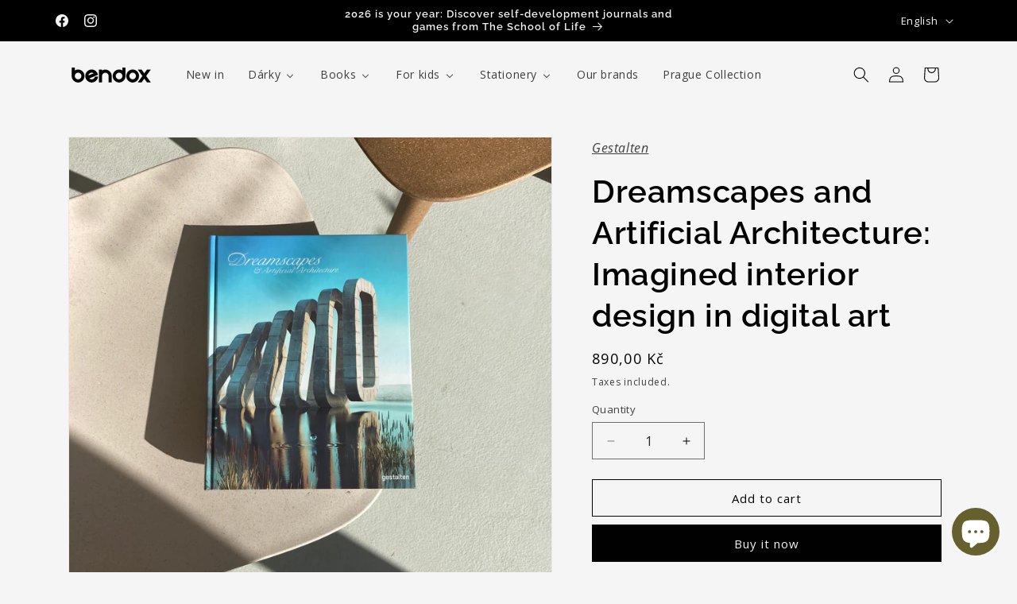

--- FILE ---
content_type: text/html; charset=utf-8
request_url: https://bendox.cz/en/products/dreamscapes-and-artificial-architecture-imagined-interior-design-in-digital-art
body_size: 59594
content:
<!doctype html>
<html class="js" lang="en">
  <style>
.facet-filters__sort option[value="best-selling"] {
 display: none;
}
</style>
  <head>
    <meta charset="utf-8">
    <meta http-equiv="X-UA-Compatible" content="IE=edge">
    <meta name="viewport" content="width=device-width,initial-scale=1">
    <meta name="theme-color" content="">
    <link rel="canonical" href="https://bendox.cz/en/products/dreamscapes-and-artificial-architecture-imagined-interior-design-in-digital-art"><link rel="icon" type="image/png" href="//bendox.cz/cdn/shop/files/favicon_olive.jpg?crop=center&height=32&v=1639149178&width=32"><link rel="preconnect" href="https://fonts.shopifycdn.com" crossorigin><title>
      Dreamscapes and Artificial Architecture: Imagined interior design in d
 &ndash; Bendox Bookshop</title>

    
      <meta name="description" content="Digital renderings have long served architects and interior designers to help visualize spaces before the building begins. But a new generation of digital artists are taking this craft a step further to create otherworldly scenes that can&#39;t, and won&#39;t, ever be built. This inspiring compilation of the most innovative pr">
    

    

<meta property="og:site_name" content="Bendox Bookshop">
<meta property="og:url" content="https://bendox.cz/en/products/dreamscapes-and-artificial-architecture-imagined-interior-design-in-digital-art">
<meta property="og:title" content="Dreamscapes and Artificial Architecture: Imagined interior design in d">
<meta property="og:type" content="product">
<meta property="og:description" content="Digital renderings have long served architects and interior designers to help visualize spaces before the building begins. But a new generation of digital artists are taking this craft a step further to create otherworldly scenes that can&#39;t, and won&#39;t, ever be built. This inspiring compilation of the most innovative pr"><meta property="og:image" content="http://bendox.cz/cdn/shop/products/IMG_8342.jpg?v=1646055566">
  <meta property="og:image:secure_url" content="https://bendox.cz/cdn/shop/products/IMG_8342.jpg?v=1646055566">
  <meta property="og:image:width" content="3024">
  <meta property="og:image:height" content="3024"><meta property="og:price:amount" content="890,00">
  <meta property="og:price:currency" content="CZK"><meta name="twitter:card" content="summary_large_image">
<meta name="twitter:title" content="Dreamscapes and Artificial Architecture: Imagined interior design in d">
<meta name="twitter:description" content="Digital renderings have long served architects and interior designers to help visualize spaces before the building begins. But a new generation of digital artists are taking this craft a step further to create otherworldly scenes that can&#39;t, and won&#39;t, ever be built. This inspiring compilation of the most innovative pr">


    <script src="//bendox.cz/cdn/shop/t/23/assets/constants.js?v=132983761750457495441731844913" defer="defer"></script>
    <script src="//bendox.cz/cdn/shop/t/23/assets/pubsub.js?v=158357773527763999511731844915" defer="defer"></script>
    <script src="//bendox.cz/cdn/shop/t/23/assets/global.js?v=152862011079830610291731844914" defer="defer"></script>
    <script src="//bendox.cz/cdn/shop/t/23/assets/details-disclosure.js?v=13653116266235556501731844914" defer="defer"></script>
    <script src="//bendox.cz/cdn/shop/t/23/assets/details-modal.js?v=25581673532751508451731844914" defer="defer"></script>
    <script src="//bendox.cz/cdn/shop/t/23/assets/search-form.js?v=133129549252120666541731844915" defer="defer"></script><script src="//bendox.cz/cdn/shop/t/23/assets/animations.js?v=88693664871331136111731844913" defer="defer"></script><script>window.performance && window.performance.mark && window.performance.mark('shopify.content_for_header.start');</script><meta name="facebook-domain-verification" content="n8m2nkkfyje6d7cyyt2ehl3dg2k5th">
<meta name="google-site-verification" content="Kdy02feTfsJRjDi8ujGWozNqkgYQJk5a_3uRuERGR0o">
<meta id="shopify-digital-wallet" name="shopify-digital-wallet" content="/58847101084/digital_wallets/dialog">
<link rel="alternate" hreflang="x-default" href="https://bendox.cz/products/dreamscapes-and-artificial-architecture-imagined-interior-design-in-digital-art">
<link rel="alternate" hreflang="cs" href="https://bendox.cz/products/dreamscapes-and-artificial-architecture-imagined-interior-design-in-digital-art">
<link rel="alternate" hreflang="en" href="https://bendox.cz/en/products/dreamscapes-and-artificial-architecture-imagined-interior-design-in-digital-art">
<link rel="alternate" type="application/json+oembed" href="https://bendox.cz/en/products/dreamscapes-and-artificial-architecture-imagined-interior-design-in-digital-art.oembed">
<script async="async" src="/checkouts/internal/preloads.js?locale=en-CZ"></script>
<script id="shopify-features" type="application/json">{"accessToken":"d87de7d84d1aa0fc55f182ca54d40451","betas":["rich-media-storefront-analytics"],"domain":"bendox.cz","predictiveSearch":true,"shopId":58847101084,"locale":"en"}</script>
<script>var Shopify = Shopify || {};
Shopify.shop = "bendoxbooks.myshopify.com";
Shopify.locale = "en";
Shopify.currency = {"active":"CZK","rate":"1.0"};
Shopify.country = "CZ";
Shopify.theme = {"name":"Updated copy of Copy of Dawn 11","id":167252066632,"schema_name":"Dawn","schema_version":"15.2.0","theme_store_id":887,"role":"main"};
Shopify.theme.handle = "null";
Shopify.theme.style = {"id":null,"handle":null};
Shopify.cdnHost = "bendox.cz/cdn";
Shopify.routes = Shopify.routes || {};
Shopify.routes.root = "/en/";</script>
<script type="module">!function(o){(o.Shopify=o.Shopify||{}).modules=!0}(window);</script>
<script>!function(o){function n(){var o=[];function n(){o.push(Array.prototype.slice.apply(arguments))}return n.q=o,n}var t=o.Shopify=o.Shopify||{};t.loadFeatures=n(),t.autoloadFeatures=n()}(window);</script>
<script id="shop-js-analytics" type="application/json">{"pageType":"product"}</script>
<script defer="defer" async type="module" src="//bendox.cz/cdn/shopifycloud/shop-js/modules/v2/client.init-shop-cart-sync_WVOgQShq.en.esm.js"></script>
<script defer="defer" async type="module" src="//bendox.cz/cdn/shopifycloud/shop-js/modules/v2/chunk.common_C_13GLB1.esm.js"></script>
<script defer="defer" async type="module" src="//bendox.cz/cdn/shopifycloud/shop-js/modules/v2/chunk.modal_CLfMGd0m.esm.js"></script>
<script type="module">
  await import("//bendox.cz/cdn/shopifycloud/shop-js/modules/v2/client.init-shop-cart-sync_WVOgQShq.en.esm.js");
await import("//bendox.cz/cdn/shopifycloud/shop-js/modules/v2/chunk.common_C_13GLB1.esm.js");
await import("//bendox.cz/cdn/shopifycloud/shop-js/modules/v2/chunk.modal_CLfMGd0m.esm.js");

  window.Shopify.SignInWithShop?.initShopCartSync?.({"fedCMEnabled":true,"windoidEnabled":true});

</script>
<script>(function() {
  var isLoaded = false;
  function asyncLoad() {
    if (isLoaded) return;
    isLoaded = true;
    var urls = ["https:\/\/instafeed.nfcube.com\/cdn\/33836e554e5e131778edcf224398a776.js?shop=bendoxbooks.myshopify.com","https:\/\/pixee.gropulse.com\/js\/active.js?shop=bendoxbooks.myshopify.com"];
    for (var i = 0; i < urls.length; i++) {
      var s = document.createElement('script');
      s.type = 'text/javascript';
      s.async = true;
      s.src = urls[i];
      var x = document.getElementsByTagName('script')[0];
      x.parentNode.insertBefore(s, x);
    }
  };
  if(window.attachEvent) {
    window.attachEvent('onload', asyncLoad);
  } else {
    window.addEventListener('load', asyncLoad, false);
  }
})();</script>
<script id="__st">var __st={"a":58847101084,"offset":3600,"reqid":"29cc40ad-b75e-4be4-9676-aaeab58f7e91-1769597788","pageurl":"bendox.cz\/en\/products\/dreamscapes-and-artificial-architecture-imagined-interior-design-in-digital-art","u":"ab5b59464933","p":"product","rtyp":"product","rid":7169039696028};</script>
<script>window.ShopifyPaypalV4VisibilityTracking = true;</script>
<script id="captcha-bootstrap">!function(){'use strict';const t='contact',e='account',n='new_comment',o=[[t,t],['blogs',n],['comments',n],[t,'customer']],c=[[e,'customer_login'],[e,'guest_login'],[e,'recover_customer_password'],[e,'create_customer']],r=t=>t.map((([t,e])=>`form[action*='/${t}']:not([data-nocaptcha='true']) input[name='form_type'][value='${e}']`)).join(','),a=t=>()=>t?[...document.querySelectorAll(t)].map((t=>t.form)):[];function s(){const t=[...o],e=r(t);return a(e)}const i='password',u='form_key',d=['recaptcha-v3-token','g-recaptcha-response','h-captcha-response',i],f=()=>{try{return window.sessionStorage}catch{return}},m='__shopify_v',_=t=>t.elements[u];function p(t,e,n=!1){try{const o=window.sessionStorage,c=JSON.parse(o.getItem(e)),{data:r}=function(t){const{data:e,action:n}=t;return t[m]||n?{data:e,action:n}:{data:t,action:n}}(c);for(const[e,n]of Object.entries(r))t.elements[e]&&(t.elements[e].value=n);n&&o.removeItem(e)}catch(o){console.error('form repopulation failed',{error:o})}}const l='form_type',E='cptcha';function T(t){t.dataset[E]=!0}const w=window,h=w.document,L='Shopify',v='ce_forms',y='captcha';let A=!1;((t,e)=>{const n=(g='f06e6c50-85a8-45c8-87d0-21a2b65856fe',I='https://cdn.shopify.com/shopifycloud/storefront-forms-hcaptcha/ce_storefront_forms_captcha_hcaptcha.v1.5.2.iife.js',D={infoText:'Protected by hCaptcha',privacyText:'Privacy',termsText:'Terms'},(t,e,n)=>{const o=w[L][v],c=o.bindForm;if(c)return c(t,g,e,D).then(n);var r;o.q.push([[t,g,e,D],n]),r=I,A||(h.body.append(Object.assign(h.createElement('script'),{id:'captcha-provider',async:!0,src:r})),A=!0)});var g,I,D;w[L]=w[L]||{},w[L][v]=w[L][v]||{},w[L][v].q=[],w[L][y]=w[L][y]||{},w[L][y].protect=function(t,e){n(t,void 0,e),T(t)},Object.freeze(w[L][y]),function(t,e,n,w,h,L){const[v,y,A,g]=function(t,e,n){const i=e?o:[],u=t?c:[],d=[...i,...u],f=r(d),m=r(i),_=r(d.filter((([t,e])=>n.includes(e))));return[a(f),a(m),a(_),s()]}(w,h,L),I=t=>{const e=t.target;return e instanceof HTMLFormElement?e:e&&e.form},D=t=>v().includes(t);t.addEventListener('submit',(t=>{const e=I(t);if(!e)return;const n=D(e)&&!e.dataset.hcaptchaBound&&!e.dataset.recaptchaBound,o=_(e),c=g().includes(e)&&(!o||!o.value);(n||c)&&t.preventDefault(),c&&!n&&(function(t){try{if(!f())return;!function(t){const e=f();if(!e)return;const n=_(t);if(!n)return;const o=n.value;o&&e.removeItem(o)}(t);const e=Array.from(Array(32),(()=>Math.random().toString(36)[2])).join('');!function(t,e){_(t)||t.append(Object.assign(document.createElement('input'),{type:'hidden',name:u})),t.elements[u].value=e}(t,e),function(t,e){const n=f();if(!n)return;const o=[...t.querySelectorAll(`input[type='${i}']`)].map((({name:t})=>t)),c=[...d,...o],r={};for(const[a,s]of new FormData(t).entries())c.includes(a)||(r[a]=s);n.setItem(e,JSON.stringify({[m]:1,action:t.action,data:r}))}(t,e)}catch(e){console.error('failed to persist form',e)}}(e),e.submit())}));const S=(t,e)=>{t&&!t.dataset[E]&&(n(t,e.some((e=>e===t))),T(t))};for(const o of['focusin','change'])t.addEventListener(o,(t=>{const e=I(t);D(e)&&S(e,y())}));const B=e.get('form_key'),M=e.get(l),P=B&&M;t.addEventListener('DOMContentLoaded',(()=>{const t=y();if(P)for(const e of t)e.elements[l].value===M&&p(e,B);[...new Set([...A(),...v().filter((t=>'true'===t.dataset.shopifyCaptcha))])].forEach((e=>S(e,t)))}))}(h,new URLSearchParams(w.location.search),n,t,e,['guest_login'])})(!0,!0)}();</script>
<script integrity="sha256-4kQ18oKyAcykRKYeNunJcIwy7WH5gtpwJnB7kiuLZ1E=" data-source-attribution="shopify.loadfeatures" defer="defer" src="//bendox.cz/cdn/shopifycloud/storefront/assets/storefront/load_feature-a0a9edcb.js" crossorigin="anonymous"></script>
<script data-source-attribution="shopify.dynamic_checkout.dynamic.init">var Shopify=Shopify||{};Shopify.PaymentButton=Shopify.PaymentButton||{isStorefrontPortableWallets:!0,init:function(){window.Shopify.PaymentButton.init=function(){};var t=document.createElement("script");t.src="https://bendox.cz/cdn/shopifycloud/portable-wallets/latest/portable-wallets.en.js",t.type="module",document.head.appendChild(t)}};
</script>
<script data-source-attribution="shopify.dynamic_checkout.buyer_consent">
  function portableWalletsHideBuyerConsent(e){var t=document.getElementById("shopify-buyer-consent"),n=document.getElementById("shopify-subscription-policy-button");t&&n&&(t.classList.add("hidden"),t.setAttribute("aria-hidden","true"),n.removeEventListener("click",e))}function portableWalletsShowBuyerConsent(e){var t=document.getElementById("shopify-buyer-consent"),n=document.getElementById("shopify-subscription-policy-button");t&&n&&(t.classList.remove("hidden"),t.removeAttribute("aria-hidden"),n.addEventListener("click",e))}window.Shopify?.PaymentButton&&(window.Shopify.PaymentButton.hideBuyerConsent=portableWalletsHideBuyerConsent,window.Shopify.PaymentButton.showBuyerConsent=portableWalletsShowBuyerConsent);
</script>
<script>
  function portableWalletsCleanup(e){e&&e.src&&console.error("Failed to load portable wallets script "+e.src);var t=document.querySelectorAll("shopify-accelerated-checkout .shopify-payment-button__skeleton, shopify-accelerated-checkout-cart .wallet-cart-button__skeleton"),e=document.getElementById("shopify-buyer-consent");for(let e=0;e<t.length;e++)t[e].remove();e&&e.remove()}function portableWalletsNotLoadedAsModule(e){e instanceof ErrorEvent&&"string"==typeof e.message&&e.message.includes("import.meta")&&"string"==typeof e.filename&&e.filename.includes("portable-wallets")&&(window.removeEventListener("error",portableWalletsNotLoadedAsModule),window.Shopify.PaymentButton.failedToLoad=e,"loading"===document.readyState?document.addEventListener("DOMContentLoaded",window.Shopify.PaymentButton.init):window.Shopify.PaymentButton.init())}window.addEventListener("error",portableWalletsNotLoadedAsModule);
</script>

<script type="module" src="https://bendox.cz/cdn/shopifycloud/portable-wallets/latest/portable-wallets.en.js" onError="portableWalletsCleanup(this)" crossorigin="anonymous"></script>
<script nomodule>
  document.addEventListener("DOMContentLoaded", portableWalletsCleanup);
</script>

<script id='scb4127' type='text/javascript' async='' src='https://bendox.cz/cdn/shopifycloud/privacy-banner/storefront-banner.js'></script><link id="shopify-accelerated-checkout-styles" rel="stylesheet" media="screen" href="https://bendox.cz/cdn/shopifycloud/portable-wallets/latest/accelerated-checkout-backwards-compat.css" crossorigin="anonymous">
<style id="shopify-accelerated-checkout-cart">
        #shopify-buyer-consent {
  margin-top: 1em;
  display: inline-block;
  width: 100%;
}

#shopify-buyer-consent.hidden {
  display: none;
}

#shopify-subscription-policy-button {
  background: none;
  border: none;
  padding: 0;
  text-decoration: underline;
  font-size: inherit;
  cursor: pointer;
}

#shopify-subscription-policy-button::before {
  box-shadow: none;
}

      </style>
<script id="sections-script" data-sections="header" defer="defer" src="//bendox.cz/cdn/shop/t/23/compiled_assets/scripts.js?v=2726"></script>
<script>window.performance && window.performance.mark && window.performance.mark('shopify.content_for_header.end');</script>


    <style data-shopify>
      @font-face {
  font-family: "Open Sans";
  font-weight: 400;
  font-style: normal;
  font-display: swap;
  src: url("//bendox.cz/cdn/fonts/open_sans/opensans_n4.c32e4d4eca5273f6d4ee95ddf54b5bbb75fc9b61.woff2") format("woff2"),
       url("//bendox.cz/cdn/fonts/open_sans/opensans_n4.5f3406f8d94162b37bfa232b486ac93ee892406d.woff") format("woff");
}

      @font-face {
  font-family: "Open Sans";
  font-weight: 700;
  font-style: normal;
  font-display: swap;
  src: url("//bendox.cz/cdn/fonts/open_sans/opensans_n7.a9393be1574ea8606c68f4441806b2711d0d13e4.woff2") format("woff2"),
       url("//bendox.cz/cdn/fonts/open_sans/opensans_n7.7b8af34a6ebf52beb1a4c1d8c73ad6910ec2e553.woff") format("woff");
}

      @font-face {
  font-family: "Open Sans";
  font-weight: 400;
  font-style: italic;
  font-display: swap;
  src: url("//bendox.cz/cdn/fonts/open_sans/opensans_i4.6f1d45f7a46916cc95c694aab32ecbf7509cbf33.woff2") format("woff2"),
       url("//bendox.cz/cdn/fonts/open_sans/opensans_i4.4efaa52d5a57aa9a57c1556cc2b7465d18839daa.woff") format("woff");
}

      @font-face {
  font-family: "Open Sans";
  font-weight: 700;
  font-style: italic;
  font-display: swap;
  src: url("//bendox.cz/cdn/fonts/open_sans/opensans_i7.916ced2e2ce15f7fcd95d196601a15e7b89ee9a4.woff2") format("woff2"),
       url("//bendox.cz/cdn/fonts/open_sans/opensans_i7.99a9cff8c86ea65461de497ade3d515a98f8b32a.woff") format("woff");
}

      @font-face {
  font-family: Raleway;
  font-weight: 600;
  font-style: normal;
  font-display: swap;
  src: url("//bendox.cz/cdn/fonts/raleway/raleway_n6.87db7132fdf2b1a000ff834d3753ad5731e10d88.woff2") format("woff2"),
       url("//bendox.cz/cdn/fonts/raleway/raleway_n6.ad26493e9aeb22e08a6282f7bed6ea8ab7c3927f.woff") format("woff");
}


      
        :root,
        .color-background-1 {
          --color-background: 245,245,245;
        
          --gradient-background: #f5f5f5;
        

        

        --color-foreground: 0,0,0;
        --color-background-contrast: 181,181,181;
        --color-shadow: 0,0,0;
        --color-button: 0,0,0;
        --color-button-text: 245,245,245;
        --color-secondary-button: 245,245,245;
        --color-secondary-button-text: 0,0,0;
        --color-link: 0,0,0;
        --color-badge-foreground: 0,0,0;
        --color-badge-background: 245,245,245;
        --color-badge-border: 0,0,0;
        --payment-terms-background-color: rgb(245 245 245);
      }
      
        
        .color-background-2 {
          --color-background: 232,224,234;
        
          --gradient-background: #e8e0ea;
        

        

        --color-foreground: 0,0,0;
        --color-background-contrast: 176,148,183;
        --color-shadow: 0,0,0;
        --color-button: 0,0,0;
        --color-button-text: 232,224,234;
        --color-secondary-button: 232,224,234;
        --color-secondary-button-text: 0,0,0;
        --color-link: 0,0,0;
        --color-badge-foreground: 0,0,0;
        --color-badge-background: 232,224,234;
        --color-badge-border: 0,0,0;
        --payment-terms-background-color: rgb(232 224 234);
      }
      
        
        .color-inverse {
          --color-background: 0,0,0;
        
          --gradient-background: #000000;
        

        

        --color-foreground: 245,245,245;
        --color-background-contrast: 128,128,128;
        --color-shadow: 0,0,0;
        --color-button: 245,245,245;
        --color-button-text: 0,0,0;
        --color-secondary-button: 0,0,0;
        --color-secondary-button-text: 245,245,245;
        --color-link: 245,245,245;
        --color-badge-foreground: 245,245,245;
        --color-badge-background: 0,0,0;
        --color-badge-border: 245,245,245;
        --payment-terms-background-color: rgb(0 0 0);
      }
      
        
        .color-accent-1 {
          --color-background: 0,0,0;
        
          --gradient-background: #000000;
        

        

        --color-foreground: 245,245,245;
        --color-background-contrast: 128,128,128;
        --color-shadow: 0,0,0;
        --color-button: 245,245,245;
        --color-button-text: 0,0,0;
        --color-secondary-button: 0,0,0;
        --color-secondary-button-text: 245,245,245;
        --color-link: 245,245,245;
        --color-badge-foreground: 245,245,245;
        --color-badge-background: 0,0,0;
        --color-badge-border: 245,245,245;
        --payment-terms-background-color: rgb(0 0 0);
      }
      
        
        .color-accent-2 {
          --color-background: 102,96,46;
        
          --gradient-background: #66602e;
        

        

        --color-foreground: 245,245,245;
        --color-background-contrast: 14,13,6;
        --color-shadow: 0,0,0;
        --color-button: 245,245,245;
        --color-button-text: 102,96,46;
        --color-secondary-button: 102,96,46;
        --color-secondary-button-text: 245,245,245;
        --color-link: 245,245,245;
        --color-badge-foreground: 245,245,245;
        --color-badge-background: 102,96,46;
        --color-badge-border: 245,245,245;
        --payment-terms-background-color: rgb(102 96 46);
      }
      

      body, .color-background-1, .color-background-2, .color-inverse, .color-accent-1, .color-accent-2 {
        color: rgba(var(--color-foreground), 0.75);
        background-color: rgb(var(--color-background));
      }

      :root {
        --font-body-family: "Open Sans", sans-serif;
        --font-body-style: normal;
        --font-body-weight: 400;
        --font-body-weight-bold: 700;

        --font-heading-family: Raleway, sans-serif;
        --font-heading-style: normal;
        --font-heading-weight: 600;

        --font-body-scale: 1.0;
        --font-heading-scale: 1.0;

        --media-padding: px;
        --media-border-opacity: 0.05;
        --media-border-width: 1px;
        --media-radius: 0px;
        --media-shadow-opacity: 0.0;
        --media-shadow-horizontal-offset: 0px;
        --media-shadow-vertical-offset: 0px;
        --media-shadow-blur-radius: 0px;
        --media-shadow-visible: 0;

        --page-width: 120rem;
        --page-width-margin: 0rem;

        --product-card-image-padding: 0.0rem;
        --product-card-corner-radius: 0.0rem;
        --product-card-text-alignment: left;
        --product-card-border-width: 0.0rem;
        --product-card-border-opacity: 0.0;
        --product-card-shadow-opacity: 0.0;
        --product-card-shadow-visible: 0;
        --product-card-shadow-horizontal-offset: 0.0rem;
        --product-card-shadow-vertical-offset: 0.0rem;
        --product-card-shadow-blur-radius: 0.0rem;

        --collection-card-image-padding: 0.0rem;
        --collection-card-corner-radius: 0.0rem;
        --collection-card-text-alignment: left;
        --collection-card-border-width: 0.0rem;
        --collection-card-border-opacity: 0.0;
        --collection-card-shadow-opacity: 0.0;
        --collection-card-shadow-visible: 0;
        --collection-card-shadow-horizontal-offset: 0.0rem;
        --collection-card-shadow-vertical-offset: 0.0rem;
        --collection-card-shadow-blur-radius: 0.0rem;

        --blog-card-image-padding: 0.0rem;
        --blog-card-corner-radius: 0.0rem;
        --blog-card-text-alignment: left;
        --blog-card-border-width: 0.0rem;
        --blog-card-border-opacity: 0.0;
        --blog-card-shadow-opacity: 0.1;
        --blog-card-shadow-visible: 1;
        --blog-card-shadow-horizontal-offset: 0.0rem;
        --blog-card-shadow-vertical-offset: 0.0rem;
        --blog-card-shadow-blur-radius: 0.0rem;

        --badge-corner-radius: 4.0rem;

        --popup-border-width: 1px;
        --popup-border-opacity: 0.1;
        --popup-corner-radius: 0px;
        --popup-shadow-opacity: 0.0;
        --popup-shadow-horizontal-offset: 0px;
        --popup-shadow-vertical-offset: 0px;
        --popup-shadow-blur-radius: 0px;

        --drawer-border-width: 1px;
        --drawer-border-opacity: 0.1;
        --drawer-shadow-opacity: 0.0;
        --drawer-shadow-horizontal-offset: 0px;
        --drawer-shadow-vertical-offset: 0px;
        --drawer-shadow-blur-radius: 0px;

        --spacing-sections-desktop: 0px;
        --spacing-sections-mobile: 0px;

        --grid-desktop-vertical-spacing: 8px;
        --grid-desktop-horizontal-spacing: 8px;
        --grid-mobile-vertical-spacing: 4px;
        --grid-mobile-horizontal-spacing: 4px;

        --text-boxes-border-opacity: 0.0;
        --text-boxes-border-width: 0px;
        --text-boxes-radius: 0px;
        --text-boxes-shadow-opacity: 0.0;
        --text-boxes-shadow-visible: 0;
        --text-boxes-shadow-horizontal-offset: 0px;
        --text-boxes-shadow-vertical-offset: 0px;
        --text-boxes-shadow-blur-radius: 0px;

        --buttons-radius: 0px;
        --buttons-radius-outset: 0px;
        --buttons-border-width: 1px;
        --buttons-border-opacity: 1.0;
        --buttons-shadow-opacity: 0.0;
        --buttons-shadow-visible: 0;
        --buttons-shadow-horizontal-offset: 0px;
        --buttons-shadow-vertical-offset: 0px;
        --buttons-shadow-blur-radius: 0px;
        --buttons-border-offset: 0px;

        --inputs-radius: 0px;
        --inputs-border-width: 1px;
        --inputs-border-opacity: 0.55;
        --inputs-shadow-opacity: 0.0;
        --inputs-shadow-horizontal-offset: 0px;
        --inputs-margin-offset: 0px;
        --inputs-shadow-vertical-offset: 0px;
        --inputs-shadow-blur-radius: 0px;
        --inputs-radius-outset: 0px;

        --variant-pills-radius: 40px;
        --variant-pills-border-width: 1px;
        --variant-pills-border-opacity: 0.55;
        --variant-pills-shadow-opacity: 0.0;
        --variant-pills-shadow-horizontal-offset: 0px;
        --variant-pills-shadow-vertical-offset: 0px;
        --variant-pills-shadow-blur-radius: 0px;
      }

      *,
      *::before,
      *::after {
        box-sizing: inherit;
      }

      html {
        box-sizing: border-box;
        font-size: calc(var(--font-body-scale) * 62.5%);
        height: 100%;
      }

      body {
        display: grid;
        grid-template-rows: auto auto 1fr auto;
        grid-template-columns: 100%;
        min-height: 100%;
        margin: 0;
        font-size: 1.5rem;
        letter-spacing: 0.06rem;
        line-height: calc(1 + 0.8 / var(--font-body-scale));
        font-family: var(--font-body-family);
        font-style: var(--font-body-style);
        font-weight: var(--font-body-weight);
      }

      @media screen and (min-width: 750px) {
        body {
          font-size: 1.6rem;
        }
      }
    </style>

    <link href="//bendox.cz/cdn/shop/t/23/assets/base.css?v=159841507637079171801731844913" rel="stylesheet" type="text/css" media="all" />
    <link rel="stylesheet" href="//bendox.cz/cdn/shop/t/23/assets/component-cart-items.css?v=123238115697927560811731844913" media="print" onload="this.media='all'">
      <link rel="preload" as="font" href="//bendox.cz/cdn/fonts/open_sans/opensans_n4.c32e4d4eca5273f6d4ee95ddf54b5bbb75fc9b61.woff2" type="font/woff2" crossorigin>
      

      <link rel="preload" as="font" href="//bendox.cz/cdn/fonts/raleway/raleway_n6.87db7132fdf2b1a000ff834d3753ad5731e10d88.woff2" type="font/woff2" crossorigin>
      
<link href="//bendox.cz/cdn/shop/t/23/assets/component-localization-form.css?v=170315343355214948141731844913" rel="stylesheet" type="text/css" media="all" />
      <script src="//bendox.cz/cdn/shop/t/23/assets/localization-form.js?v=144176611646395275351731844915" defer="defer"></script><link
        rel="stylesheet"
        href="//bendox.cz/cdn/shop/t/23/assets/component-predictive-search.css?v=118923337488134913561731844913"
        media="print"
        onload="this.media='all'"
      ><script>
      if (Shopify.designMode) {
        document.documentElement.classList.add('shopify-design-mode');
      }
    </script>
  <!-- BEGIN app block: shopify://apps/ta-labels-badges/blocks/bss-pl-config-data/91bfe765-b604-49a1-805e-3599fa600b24 --><script
    id='bss-pl-config-data'
>
	let TAE_StoreId = "41778";
	if (typeof BSS_PL == 'undefined' || TAE_StoreId !== "") {
  		var BSS_PL = {};
		BSS_PL.storeId = 41778;
		BSS_PL.currentPlan = "five_usd";
		BSS_PL.apiServerProduction = "https://product-labels-pro.bsscommerce.com";
		BSS_PL.publicAccessToken = null;
		BSS_PL.customerTags = "null";
		BSS_PL.customerId = "null";
		BSS_PL.storeIdCustomOld = 10678;
		BSS_PL.storeIdOldWIthPriority = 12200;
		BSS_PL.storeIdOptimizeAppendLabel = null
		BSS_PL.optimizeCodeIds = null; 
		BSS_PL.extendedFeatureIds = null;
		BSS_PL.integration = {"laiReview":{"status":0,"config":[]}};
		BSS_PL.settingsData  = {};
		BSS_PL.configProductMetafields = null;
		BSS_PL.configVariantMetafields = null;
		
		BSS_PL.configData = [].concat();

		
		BSS_PL.configDataBanner = [].concat();

		
		BSS_PL.configDataPopup = [].concat();

		
		BSS_PL.configDataLabelGroup = [].concat();
		
		
		BSS_PL.collectionID = ``;
		BSS_PL.collectionHandle = ``;
		BSS_PL.collectionTitle = ``;

		
		BSS_PL.conditionConfigData = [].concat();
	}
</script>




<style>
    
    

</style>

<script>
    function bssLoadScripts(src, callback, isDefer = false) {
        const scriptTag = document.createElement('script');
        document.head.appendChild(scriptTag);
        scriptTag.src = src;
        if (isDefer) {
            scriptTag.defer = true;
        } else {
            scriptTag.async = true;
        }
        if (callback) {
            scriptTag.addEventListener('load', function () {
                callback();
            });
        }
    }
    const scriptUrls = [
        "https://cdn.shopify.com/extensions/019bf90e-c4d1-7e37-8dad-620f24146f1f/product-label-561/assets/bss-pl-init-helper.js",
        "https://cdn.shopify.com/extensions/019bf90e-c4d1-7e37-8dad-620f24146f1f/product-label-561/assets/bss-pl-init-config-run-scripts.js",
    ];
    Promise.all(scriptUrls.map((script) => new Promise((resolve) => bssLoadScripts(script, resolve)))).then((res) => {
        console.log('BSS scripts loaded');
        window.bssScriptsLoaded = true;
    });

	function bssInitScripts() {
		if (BSS_PL.configData.length) {
			const enabledFeature = [
				{ type: 1, script: "https://cdn.shopify.com/extensions/019bf90e-c4d1-7e37-8dad-620f24146f1f/product-label-561/assets/bss-pl-init-for-label.js" },
				{ type: 2, badge: [0, 7, 8], script: "https://cdn.shopify.com/extensions/019bf90e-c4d1-7e37-8dad-620f24146f1f/product-label-561/assets/bss-pl-init-for-badge-product-name.js" },
				{ type: 2, badge: [1, 11], script: "https://cdn.shopify.com/extensions/019bf90e-c4d1-7e37-8dad-620f24146f1f/product-label-561/assets/bss-pl-init-for-badge-product-image.js" },
				{ type: 2, badge: 2, script: "https://cdn.shopify.com/extensions/019bf90e-c4d1-7e37-8dad-620f24146f1f/product-label-561/assets/bss-pl-init-for-badge-custom-selector.js" },
				{ type: 2, badge: [3, 9, 10], script: "https://cdn.shopify.com/extensions/019bf90e-c4d1-7e37-8dad-620f24146f1f/product-label-561/assets/bss-pl-init-for-badge-price.js" },
				{ type: 2, badge: 4, script: "https://cdn.shopify.com/extensions/019bf90e-c4d1-7e37-8dad-620f24146f1f/product-label-561/assets/bss-pl-init-for-badge-add-to-cart-btn.js" },
				{ type: 2, badge: 5, script: "https://cdn.shopify.com/extensions/019bf90e-c4d1-7e37-8dad-620f24146f1f/product-label-561/assets/bss-pl-init-for-badge-quantity-box.js" },
				{ type: 2, badge: 6, script: "https://cdn.shopify.com/extensions/019bf90e-c4d1-7e37-8dad-620f24146f1f/product-label-561/assets/bss-pl-init-for-badge-buy-it-now-btn.js" }
			]
				.filter(({ type, badge }) => BSS_PL.configData.some(item => item.label_type === type && (badge === undefined || (Array.isArray(badge) ? badge.includes(item.badge_type) : item.badge_type === badge))) || (type === 1 && BSS_PL.configDataLabelGroup && BSS_PL.configDataLabelGroup.length))
				.map(({ script }) => script);
				
            enabledFeature.forEach((src) => bssLoadScripts(src));

            if (enabledFeature.length) {
                const src = "https://cdn.shopify.com/extensions/019bf90e-c4d1-7e37-8dad-620f24146f1f/product-label-561/assets/bss-product-label-js.js";
                bssLoadScripts(src);
            }
        }

        if (BSS_PL.configDataBanner && BSS_PL.configDataBanner.length) {
            const src = "https://cdn.shopify.com/extensions/019bf90e-c4d1-7e37-8dad-620f24146f1f/product-label-561/assets/bss-product-label-banner.js";
            bssLoadScripts(src);
        }

        if (BSS_PL.configDataPopup && BSS_PL.configDataPopup.length) {
            const src = "https://cdn.shopify.com/extensions/019bf90e-c4d1-7e37-8dad-620f24146f1f/product-label-561/assets/bss-product-label-popup.js";
            bssLoadScripts(src);
        }

        if (window.location.search.includes('bss-pl-custom-selector')) {
            const src = "https://cdn.shopify.com/extensions/019bf90e-c4d1-7e37-8dad-620f24146f1f/product-label-561/assets/bss-product-label-custom-position.js";
            bssLoadScripts(src, null, true);
        }
    }
    bssInitScripts();
</script>


<!-- END app block --><!-- BEGIN app block: shopify://apps/judge-me-reviews/blocks/judgeme_core/61ccd3b1-a9f2-4160-9fe9-4fec8413e5d8 --><!-- Start of Judge.me Core -->






<link rel="dns-prefetch" href="https://cdnwidget.judge.me">
<link rel="dns-prefetch" href="https://cdn.judge.me">
<link rel="dns-prefetch" href="https://cdn1.judge.me">
<link rel="dns-prefetch" href="https://api.judge.me">

<script data-cfasync='false' class='jdgm-settings-script'>window.jdgmSettings={"pagination":5,"disable_web_reviews":false,"badge_no_review_text":"Žádné recenze","badge_n_reviews_text":"{{ n }} recenze/recenzí","hide_badge_preview_if_no_reviews":true,"badge_hide_text":false,"enforce_center_preview_badge":false,"widget_title":"Recenze zákazníků","widget_open_form_text":"Napsat recenzi","widget_close_form_text":"Zrušit recenzi","widget_refresh_page_text":"Obnovit stránku","widget_summary_text":"Na základě {{ number_of_reviews }} recenze/recenzí","widget_no_review_text":"Buďte první, kdo napíše recenzi","widget_name_field_text":"Jméno pro zobrazení","widget_verified_name_field_text":"Ověřené jméno (veřejné)","widget_name_placeholder_text":"Jméno pro zobrazení","widget_required_field_error_text":"Toto pole je povinné.","widget_email_field_text":"E-mailová adresa","widget_verified_email_field_text":"Ověřený e-mail (soukromý, nelze upravit)","widget_email_placeholder_text":"Vaše e-mailová adresa","widget_email_field_error_text":"Zadejte prosím platnou e-mailovou adresu.","widget_rating_field_text":"Hodnocení","widget_review_title_field_text":"Název recenze","widget_review_title_placeholder_text":"Dejte své recenzi název","widget_review_body_field_text":"Obsah recenze","widget_review_body_placeholder_text":"Začněte psát zde...","widget_pictures_field_text":"Obrázek/Video (volitelné)","widget_submit_review_text":"Odeslat recenzi","widget_submit_verified_review_text":"Odeslat ověřenou recenzi","widget_submit_success_msg_with_auto_publish":"Děkujeme! Prosím obnovte stránku za několik okamžiků, abyste viděli svou recenzi. Můžete odstranit nebo upravit svou recenzi přihlášením do \u003ca href='https://judge.me/login' target='_blank' rel='nofollow noopener'\u003eJudge.me\u003c/a\u003e","widget_submit_success_msg_no_auto_publish":"Děkujeme! Vaše recenze bude zveřejněna, jakmile ji schválí správce obchodu. Můžete odstranit nebo upravit svou recenzi přihlášením do \u003ca href='https://judge.me/login' target='_blank' rel='nofollow noopener'\u003eJudge.me\u003c/a\u003e","widget_show_default_reviews_out_of_total_text":"Zobrazuje se {{ n_reviews_shown }} z {{ n_reviews }} recenzí.","widget_show_all_link_text":"Zobrazit vše","widget_show_less_link_text":"Zobrazit méně","widget_author_said_text":"{{ reviewer_name }} řekl/a:","widget_days_text":"před {{ n }} dny","widget_weeks_text":"před {{ n }} týdnem/týdny","widget_months_text":"před {{ n }} měsícem/měsíci","widget_years_text":"před {{ n }} rokem/lety","widget_yesterday_text":"Včera","widget_today_text":"Dnes","widget_replied_text":"\u003e\u003e {{ shop_name }} odpověděl/a:","widget_read_more_text":"Číst více","widget_reviewer_name_as_initial":"","widget_rating_filter_color":"#fbcd0a","widget_rating_filter_see_all_text":"Zobrazit všechny recenze","widget_sorting_most_recent_text":"Nejnovější","widget_sorting_highest_rating_text":"Nejvyšší hodnocení","widget_sorting_lowest_rating_text":"Nejnižší hodnocení","widget_sorting_with_pictures_text":"Pouze obrázky","widget_sorting_most_helpful_text":"Nejužitečnější","widget_open_question_form_text":"Položit otázku","widget_reviews_subtab_text":"Recenze","widget_questions_subtab_text":"Otázky","widget_question_label_text":"Otázka","widget_answer_label_text":"Odpověď","widget_question_placeholder_text":"Napište svou otázku zde","widget_submit_question_text":"Odeslat otázku","widget_question_submit_success_text":"Děkujeme za vaši otázku! Budeme vás informovat, jakmile na ni někdo odpoví.","verified_badge_text":"Ověřeno","verified_badge_bg_color":"","verified_badge_text_color":"","verified_badge_placement":"left-of-reviewer-name","widget_review_max_height":"","widget_hide_border":false,"widget_social_share":false,"widget_thumb":false,"widget_review_location_show":false,"widget_location_format":"","all_reviews_include_out_of_store_products":true,"all_reviews_out_of_store_text":"(mimo obchod)","all_reviews_pagination":100,"all_reviews_product_name_prefix_text":"o","enable_review_pictures":true,"enable_question_anwser":false,"widget_theme":"default","review_date_format":"dd/mm/yy","default_sort_method":"most-recent","widget_product_reviews_subtab_text":"Recenze produktů","widget_shop_reviews_subtab_text":"Recenze obchodu","widget_other_products_reviews_text":"Recenze pro ostatní produkty","widget_store_reviews_subtab_text":"Recenze obchodu","widget_no_store_reviews_text":"Tento obchod dosud neobdržel žádné recenze","widget_web_restriction_product_reviews_text":"Tento produkt ještě nemá žádné recenze","widget_no_items_text":"Nenalezeny žádné položky","widget_show_more_text":"Zobrazit více","widget_write_a_store_review_text":"Napsat recenzi obchodu","widget_other_languages_heading":"Recenze v jiných jazycích","widget_translate_review_text":"Přeložit recenzi do {{ language }}","widget_translating_review_text":"Překládá se...","widget_show_original_translation_text":"Zobrazit originál ({{ language }})","widget_translate_review_failed_text":"Recenzi se nepodařilo přeložit.","widget_translate_review_retry_text":"Zkusit znovu","widget_translate_review_try_again_later_text":"Zkuste to znovu později","show_product_url_for_grouped_product":false,"widget_sorting_pictures_first_text":"Obrázky jako první","show_pictures_on_all_rev_page_mobile":false,"show_pictures_on_all_rev_page_desktop":false,"floating_tab_hide_mobile_install_preference":false,"floating_tab_button_name":"★ Recenze","floating_tab_title":"Nechte zákazníky mluvit za nás","floating_tab_button_color":"","floating_tab_button_background_color":"","floating_tab_url":"","floating_tab_url_enabled":false,"floating_tab_tab_style":"text","all_reviews_text_badge_text":"Zákazníci nás hodnotí {{ shop.metafields.judgeme.all_reviews_rating | round: 1 }}/5 na základě {{ shop.metafields.judgeme.all_reviews_count }} recenzí.","all_reviews_text_badge_text_branded_style":"{{ shop.metafields.judgeme.all_reviews_rating | round: 1 }} z 5 hvězdiček na základě {{ shop.metafields.judgeme.all_reviews_count }} recenzí","is_all_reviews_text_badge_a_link":false,"show_stars_for_all_reviews_text_badge":false,"all_reviews_text_badge_url":"","all_reviews_text_style":"branded","all_reviews_text_color_style":"judgeme_brand_color","all_reviews_text_color":"#108474","all_reviews_text_show_jm_brand":true,"featured_carousel_show_header":true,"featured_carousel_title":"Co říkají naši zákazníci","testimonials_carousel_title":"Zákazníci nás říkají","videos_carousel_title":"Skutečné příběhy zákazníků","cards_carousel_title":"Zákazníci nás říkají","featured_carousel_count_text":"z {{ n }} recenzí","featured_carousel_add_link_to_all_reviews_page":false,"featured_carousel_url":"","featured_carousel_show_images":true,"featured_carousel_autoslide_interval":5,"featured_carousel_arrows_on_the_sides":true,"featured_carousel_height":250,"featured_carousel_width":80,"featured_carousel_image_size":0,"featured_carousel_image_height":250,"featured_carousel_arrow_color":"#000000","verified_count_badge_style":"branded","verified_count_badge_orientation":"horizontal","verified_count_badge_color_style":"judgeme_brand_color","verified_count_badge_color":"#108474","is_verified_count_badge_a_link":false,"verified_count_badge_url":"","verified_count_badge_show_jm_brand":true,"widget_rating_preset_default":5,"widget_first_sub_tab":"product-reviews","widget_show_histogram":true,"widget_histogram_use_custom_color":false,"widget_pagination_use_custom_color":false,"widget_star_use_custom_color":false,"widget_verified_badge_use_custom_color":false,"widget_write_review_use_custom_color":false,"picture_reminder_submit_button":"Upload Pictures","enable_review_videos":false,"mute_video_by_default":false,"widget_sorting_videos_first_text":"Videa jako první","widget_review_pending_text":"Čeká na schválení","featured_carousel_items_for_large_screen":3,"social_share_options_order":"Facebook,Twitter","remove_microdata_snippet":true,"disable_json_ld":false,"enable_json_ld_products":false,"preview_badge_show_question_text":false,"preview_badge_no_question_text":"Žádné otázky","preview_badge_n_question_text":"{{ number_of_questions }} otázka/otázek","qa_badge_show_icon":false,"qa_badge_position":"same-row","remove_judgeme_branding":false,"widget_add_search_bar":false,"widget_search_bar_placeholder":"Hledat","widget_sorting_verified_only_text":"Pouze ověřené","featured_carousel_theme":"card","featured_carousel_show_rating":true,"featured_carousel_show_title":true,"featured_carousel_show_body":true,"featured_carousel_show_date":false,"featured_carousel_show_reviewer":true,"featured_carousel_show_product":false,"featured_carousel_header_background_color":"#108474","featured_carousel_header_text_color":"#ffffff","featured_carousel_name_product_separator":"reviewed","featured_carousel_full_star_background":"#000000","featured_carousel_empty_star_background":"#dadada","featured_carousel_vertical_theme_background":"#f9fafb","featured_carousel_verified_badge_enable":false,"featured_carousel_verified_badge_color":"#000000","featured_carousel_border_style":"round","featured_carousel_review_line_length_limit":3,"featured_carousel_more_reviews_button_text":"Číst více recenzí","featured_carousel_view_product_button_text":"Zobrazit produkt","all_reviews_page_load_reviews_on":"scroll","all_reviews_page_load_more_text":"Načíst více recenzí","disable_fb_tab_reviews":false,"enable_ajax_cdn_cache":false,"widget_advanced_speed_features":5,"widget_public_name_text":"zobrazeno veřejně jako","default_reviewer_name":"John Smith","default_reviewer_name_has_non_latin":true,"widget_reviewer_anonymous":"Anonymní","medals_widget_title":"Judge.me Medaile za recenze","medals_widget_background_color":"#f9fafb","medals_widget_position":"footer_all_pages","medals_widget_border_color":"#f9fafb","medals_widget_verified_text_position":"left","medals_widget_use_monochromatic_version":false,"medals_widget_elements_color":"#108474","show_reviewer_avatar":true,"widget_invalid_yt_video_url_error_text":"Neplatná URL adresa YouTube videa","widget_max_length_field_error_text":"Zadejte prosím ne více než {0} znaků.","widget_show_country_flag":false,"widget_show_collected_via_shop_app":true,"widget_verified_by_shop_badge_style":"light","widget_verified_by_shop_text":"Ověřeno obchodem","widget_show_photo_gallery":false,"widget_load_with_code_splitting":true,"widget_ugc_install_preference":false,"widget_ugc_title":"Vyrobeno námi, sdíleno vámi","widget_ugc_subtitle":"Označte nás, abyste viděli svou fotografii na naší stránce","widget_ugc_arrows_color":"#ffffff","widget_ugc_primary_button_text":"Koupit nyní","widget_ugc_primary_button_background_color":"#108474","widget_ugc_primary_button_text_color":"#ffffff","widget_ugc_primary_button_border_width":"0","widget_ugc_primary_button_border_style":"none","widget_ugc_primary_button_border_color":"#108474","widget_ugc_primary_button_border_radius":"25","widget_ugc_secondary_button_text":"Načíst více","widget_ugc_secondary_button_background_color":"#ffffff","widget_ugc_secondary_button_text_color":"#108474","widget_ugc_secondary_button_border_width":"2","widget_ugc_secondary_button_border_style":"solid","widget_ugc_secondary_button_border_color":"#108474","widget_ugc_secondary_button_border_radius":"25","widget_ugc_reviews_button_text":"Zobrazit recenze","widget_ugc_reviews_button_background_color":"#ffffff","widget_ugc_reviews_button_text_color":"#108474","widget_ugc_reviews_button_border_width":"2","widget_ugc_reviews_button_border_style":"solid","widget_ugc_reviews_button_border_color":"#108474","widget_ugc_reviews_button_border_radius":"25","widget_ugc_reviews_button_link_to":"judgeme-reviews-page","widget_ugc_show_post_date":true,"widget_ugc_max_width":"800","widget_rating_metafield_value_type":true,"widget_primary_color":"#000000","widget_enable_secondary_color":false,"widget_secondary_color":"#edf5f5","widget_summary_average_rating_text":"{{ average_rating }} z 5","widget_media_grid_title":"Fotografie a videa zákazníků","widget_media_grid_see_more_text":"Zobrazit více","widget_round_style":false,"widget_show_product_medals":true,"widget_verified_by_judgeme_text":"Ověřeno službou Judge.me","widget_show_store_medals":true,"widget_verified_by_judgeme_text_in_store_medals":"Ověřeno službou Judge.me","widget_media_field_exceed_quantity_message":"Omlouváme se, můžeme přijmout pouze {{ max_media }} pro jednu recenzi.","widget_media_field_exceed_limit_message":"{{ file_name }} je příliš velký, vyberte prosím {{ media_type }} menší než {{ size_limit }}MB.","widget_review_submitted_text":"Recenze odeslána!","widget_question_submitted_text":"Otázka odeslána!","widget_close_form_text_question":"Zrušit","widget_write_your_answer_here_text":"Napište svou odpověď zde","widget_enabled_branded_link":true,"widget_show_collected_by_judgeme":true,"widget_reviewer_name_color":"","widget_write_review_text_color":"","widget_write_review_bg_color":"","widget_collected_by_judgeme_text":"shromážděno službou Judge.me","widget_pagination_type":"standard","widget_load_more_text":"Načíst více","widget_load_more_color":"#108474","widget_full_review_text":"Celá recenze","widget_read_more_reviews_text":"Číst více recenzí","widget_read_questions_text":"Číst otázky","widget_questions_and_answers_text":"Otázky a odpovědi","widget_verified_by_text":"Ověřeno","widget_verified_text":"Ověřeno","widget_number_of_reviews_text":"{{ number_of_reviews }} recenzí","widget_back_button_text":"Zpět","widget_next_button_text":"Další","widget_custom_forms_filter_button":"Filtry","custom_forms_style":"horizontal","widget_show_review_information":false,"how_reviews_are_collected":"Jak jsou recenze shromažďovány?","widget_show_review_keywords":false,"widget_gdpr_statement":"Jak používáme vaše údaje: Budeme vás kontaktovat pouze ohledně recenze, kterou jste zanechali, a pouze v případě potřeby. Odesláním své recenze souhlasíte s \u003ca href='https://judge.me/terms' target='_blank' rel='nofollow noopener'\u003epodmínkami\u003c/a\u003e, \u003ca href='https://judge.me/privacy' target='_blank' rel='nofollow noopener'\u003eochranou soukromí\u003c/a\u003e a \u003ca href='https://judge.me/content-policy' target='_blank' rel='nofollow noopener'\u003eobsahovými zásadami\u003c/a\u003e Judge.me.","widget_multilingual_sorting_enabled":false,"widget_translate_review_content_enabled":false,"widget_translate_review_content_method":"manual","popup_widget_review_selection":"automatically_with_pictures","popup_widget_round_border_style":true,"popup_widget_show_title":true,"popup_widget_show_body":true,"popup_widget_show_reviewer":false,"popup_widget_show_product":true,"popup_widget_show_pictures":true,"popup_widget_use_review_picture":true,"popup_widget_show_on_home_page":true,"popup_widget_show_on_product_page":true,"popup_widget_show_on_collection_page":true,"popup_widget_show_on_cart_page":true,"popup_widget_position":"bottom_left","popup_widget_first_review_delay":5,"popup_widget_duration":5,"popup_widget_interval":5,"popup_widget_review_count":5,"popup_widget_hide_on_mobile":true,"review_snippet_widget_round_border_style":true,"review_snippet_widget_card_color":"#FFFFFF","review_snippet_widget_slider_arrows_background_color":"#FFFFFF","review_snippet_widget_slider_arrows_color":"#000000","review_snippet_widget_star_color":"#108474","show_product_variant":false,"all_reviews_product_variant_label_text":"Varianta: ","widget_show_verified_branding":false,"widget_ai_summary_title":"Zákazníci říkají","widget_ai_summary_disclaimer":"Souhrn recenzí poháněný umělou inteligencí na základě nedávných zákaznických recenzí","widget_show_ai_summary":false,"widget_show_ai_summary_bg":false,"widget_show_review_title_input":true,"redirect_reviewers_invited_via_email":"review_widget","request_store_review_after_product_review":false,"request_review_other_products_in_order":false,"review_form_color_scheme":"default","review_form_corner_style":"square","review_form_star_color":{},"review_form_text_color":"#333333","review_form_background_color":"#ffffff","review_form_field_background_color":"#fafafa","review_form_button_color":{},"review_form_button_text_color":"#ffffff","review_form_modal_overlay_color":"#000000","review_content_screen_title_text":"Jak byste ohodnotili tento produkt?","review_content_introduction_text":"Byli bychom rádi, kdybyste se podělili o svou zkušenost.","store_review_form_title_text":"Jak byste ohodnotili tento obchod?","store_review_form_introduction_text":"Byli bychom rádi, kdybyste se podělili o svou zkušenost.","show_review_guidance_text":true,"one_star_review_guidance_text":"Slabý","five_star_review_guidance_text":"Výborný","customer_information_screen_title_text":"O vás","customer_information_introduction_text":"Řekněte nám více o sobě.","custom_questions_screen_title_text":"Váš zážitek podrobněji","custom_questions_introduction_text":"Zde je několik otázek, které nám pomohou lépe pochopit váš zážitek.","review_submitted_screen_title_text":"Děkujeme za vaši recenzi!","review_submitted_screen_thank_you_text":"Zpracováváme ji a brzy se objeví v obchodě.","review_submitted_screen_email_verification_text":"Prosím, potvrďte svůj e-mail kliknutím na odkaz, který jsme vám právě poslali. Pomáhá nám to udržet recenze autentické.","review_submitted_request_store_review_text":"Chtěli byste se podělit o svou zkušenost s nakupováním u nás?","review_submitted_review_other_products_text":"Chtěli byste recenzovat tyto produkty?","store_review_screen_title_text":"Chtěli byste se podělit o svou zkušenost s nakupováním u nás?","store_review_introduction_text":"Cítíme se vážně k vaši zpětné vazbě a používáme ji k vylepšení našich produktů a služeb.","reviewer_media_screen_title_picture_text":"Sdílet fotku","reviewer_media_introduction_picture_text":"Nahrajte fotku na podporu své recenze.","reviewer_media_screen_title_video_text":"Sdílet video","reviewer_media_introduction_video_text":"Nahrajte video na podporu své recenze.","reviewer_media_screen_title_picture_or_video_text":"Sdílet fotku nebo video","reviewer_media_introduction_picture_or_video_text":"Nahrajte fotku nebo video na podporu své recenze.","reviewer_media_youtube_url_text":"Vložte svůj Youtube URL zde","advanced_settings_next_step_button_text":"Další","advanced_settings_close_review_button_text":"Zavřít","modal_write_review_flow":false,"write_review_flow_required_text":"Povinné","write_review_flow_privacy_message_text":"Cítíme se vážně k vaši soukromí.","write_review_flow_anonymous_text":"Recenze jako anonymní","write_review_flow_visibility_text":"Toto nebude viditelné pro ostatní zákazníky.","write_review_flow_multiple_selection_help_text":"Vyberte kolik chcete","write_review_flow_single_selection_help_text":"Vyberte jednu možnost","write_review_flow_required_field_error_text":"Toto pole je povinné","write_review_flow_invalid_email_error_text":"Zadejte prosím platnou e-mailovou adresu","write_review_flow_max_length_error_text":"Max. {{ max_length }} znaků.","write_review_flow_media_upload_text":"\u003cb\u003eKlikněte pro nahrání\u003c/b\u003e nebo přetáhněte a pusťte","write_review_flow_gdpr_statement":"Budeme vás kontaktovat pouze v souvislosti s vaší recenzí, pokud to bude nutné. Odesláním recenze souhlasíte s našimi \u003ca href='https://judge.me/terms' target='_blank' rel='nofollow noopener'\u003epodmínkami použití\u003c/a\u003e a \u003ca href='https://judge.me/privacy' target='_blank' rel='nofollow noopener'\u003ezásadami ochrany osobních údajů\u003c/a\u003e.","rating_only_reviews_enabled":false,"show_negative_reviews_help_screen":false,"new_review_flow_help_screen_rating_threshold":3,"negative_review_resolution_screen_title_text":"Řekněte nám více","negative_review_resolution_text":"Vaše zkušenost je pro nás důležitá. Pokud se vyskytly problémy s vaším nákupem, jsme tu, abychom pomohli. Neváhejte nás kontaktovat, rádi bychom měli příležitost věci napravit.","negative_review_resolution_button_text":"Kontaktujte nás","negative_review_resolution_proceed_with_review_text":"Zanechte recenzi","negative_review_resolution_subject":"Problém s nákupem od {{ shop_name }}.{{ order_name }}","preview_badge_collection_page_install_status":false,"widget_review_custom_css":"","preview_badge_custom_css":"","preview_badge_stars_count":"5-stars","featured_carousel_custom_css":"","floating_tab_custom_css":"","all_reviews_widget_custom_css":"","medals_widget_custom_css":"","verified_badge_custom_css":"","all_reviews_text_custom_css":"","transparency_badges_collected_via_store_invite":false,"transparency_badges_from_another_provider":false,"transparency_badges_collected_from_store_visitor":false,"transparency_badges_collected_by_verified_review_provider":false,"transparency_badges_earned_reward":false,"transparency_badges_collected_via_store_invite_text":"Recenze shromážděna prostřednictvím pozvánky na obchod","transparency_badges_from_another_provider_text":"Recenze shromážděna od jiného poskytovatele","transparency_badges_collected_from_store_visitor_text":"Recenze shromážděna od návštěvníka obchodu","transparency_badges_written_in_google_text":"Recenze napsaná v Google","transparency_badges_written_in_etsy_text":"Recenze napsaná v Etsy","transparency_badges_written_in_shop_app_text":"Recenze napsaná v Shop App","transparency_badges_earned_reward_text":"Recenze získala odměnu za budoucí nákup","product_review_widget_per_page":10,"widget_store_review_label_text":"Recenze obchodu","checkout_comment_extension_title_on_product_page":"Customer Comments","checkout_comment_extension_num_latest_comment_show":5,"checkout_comment_extension_format":"name_and_timestamp","checkout_comment_customer_name":"last_initial","checkout_comment_comment_notification":true,"preview_badge_collection_page_install_preference":false,"preview_badge_home_page_install_preference":false,"preview_badge_product_page_install_preference":false,"review_widget_install_preference":"","review_carousel_install_preference":false,"floating_reviews_tab_install_preference":"none","verified_reviews_count_badge_install_preference":false,"all_reviews_text_install_preference":false,"review_widget_best_location":false,"judgeme_medals_install_preference":false,"review_widget_revamp_enabled":false,"review_widget_qna_enabled":false,"review_widget_header_theme":"minimal","review_widget_widget_title_enabled":true,"review_widget_header_text_size":"medium","review_widget_header_text_weight":"regular","review_widget_average_rating_style":"compact","review_widget_bar_chart_enabled":true,"review_widget_bar_chart_type":"numbers","review_widget_bar_chart_style":"standard","review_widget_expanded_media_gallery_enabled":false,"review_widget_reviews_section_theme":"standard","review_widget_image_style":"thumbnails","review_widget_review_image_ratio":"square","review_widget_stars_size":"medium","review_widget_verified_badge":"standard_text","review_widget_review_title_text_size":"medium","review_widget_review_text_size":"medium","review_widget_review_text_length":"medium","review_widget_number_of_columns_desktop":3,"review_widget_carousel_transition_speed":5,"review_widget_custom_questions_answers_display":"always","review_widget_button_text_color":"#FFFFFF","review_widget_text_color":"#000000","review_widget_lighter_text_color":"#7B7B7B","review_widget_corner_styling":"soft","review_widget_review_word_singular":"recenze","review_widget_review_word_plural":"recenze","review_widget_voting_label":"Užitečné?","review_widget_shop_reply_label":"Odpověď od {{ shop_name }}:","review_widget_filters_title":"Filtry","qna_widget_question_word_singular":"Otázka","qna_widget_question_word_plural":"Otázky","qna_widget_answer_reply_label":"Odpověď od {{ answerer_name }}:","qna_content_screen_title_text":"Zadat otázku ohledně tohoto produktu","qna_widget_question_required_field_error_text":"Prosím, zadejte svou otázku.","qna_widget_flow_gdpr_statement":"Budeme vás kontaktovat pouze v souvislosti s vaší otázkou, pokud to bude nutné. Odesláním vaší otázky souhlasíte s našimi \u003ca href='https://judge.me/terms' target='_blank' rel='nofollow noopener'\u003epodmínkami použití\u003c/a\u003e a \u003ca href='https://judge.me/privacy' target='_blank' rel='nofollow noopener'\u003ezásadami ochrany osobních údajů\u003c/a\u003e.","qna_widget_question_submitted_text":"Děkujeme za vaši otázku!","qna_widget_close_form_text_question":"Zavřít","qna_widget_question_submit_success_text":"Obavíme vás e-mailem, když odpovíme na vaši otázku.","all_reviews_widget_v2025_enabled":false,"all_reviews_widget_v2025_header_theme":"default","all_reviews_widget_v2025_widget_title_enabled":true,"all_reviews_widget_v2025_header_text_size":"medium","all_reviews_widget_v2025_header_text_weight":"regular","all_reviews_widget_v2025_average_rating_style":"compact","all_reviews_widget_v2025_bar_chart_enabled":true,"all_reviews_widget_v2025_bar_chart_type":"numbers","all_reviews_widget_v2025_bar_chart_style":"standard","all_reviews_widget_v2025_expanded_media_gallery_enabled":false,"all_reviews_widget_v2025_show_store_medals":true,"all_reviews_widget_v2025_show_photo_gallery":true,"all_reviews_widget_v2025_show_review_keywords":false,"all_reviews_widget_v2025_show_ai_summary":false,"all_reviews_widget_v2025_show_ai_summary_bg":false,"all_reviews_widget_v2025_add_search_bar":false,"all_reviews_widget_v2025_default_sort_method":"most-recent","all_reviews_widget_v2025_reviews_per_page":10,"all_reviews_widget_v2025_reviews_section_theme":"default","all_reviews_widget_v2025_image_style":"thumbnails","all_reviews_widget_v2025_review_image_ratio":"square","all_reviews_widget_v2025_stars_size":"medium","all_reviews_widget_v2025_verified_badge":"bold_badge","all_reviews_widget_v2025_review_title_text_size":"medium","all_reviews_widget_v2025_review_text_size":"medium","all_reviews_widget_v2025_review_text_length":"medium","all_reviews_widget_v2025_number_of_columns_desktop":3,"all_reviews_widget_v2025_carousel_transition_speed":5,"all_reviews_widget_v2025_custom_questions_answers_display":"always","all_reviews_widget_v2025_show_product_variant":false,"all_reviews_widget_v2025_show_reviewer_avatar":true,"all_reviews_widget_v2025_reviewer_name_as_initial":"","all_reviews_widget_v2025_review_location_show":false,"all_reviews_widget_v2025_location_format":"","all_reviews_widget_v2025_show_country_flag":false,"all_reviews_widget_v2025_verified_by_shop_badge_style":"light","all_reviews_widget_v2025_social_share":false,"all_reviews_widget_v2025_social_share_options_order":"Facebook,Twitter,LinkedIn,Pinterest","all_reviews_widget_v2025_pagination_type":"standard","all_reviews_widget_v2025_button_text_color":"#FFFFFF","all_reviews_widget_v2025_text_color":"#000000","all_reviews_widget_v2025_lighter_text_color":"#7B7B7B","all_reviews_widget_v2025_corner_styling":"soft","all_reviews_widget_v2025_title":"Recenze zákazníků","all_reviews_widget_v2025_ai_summary_title":"Zákazníci říkají o tomto obchodě","all_reviews_widget_v2025_no_review_text":"Buďte první, kdo napíše recenzi","platform":"shopify","branding_url":"https://app.judge.me/reviews/stores/bendox.cz","branding_text":"Poháněno službou Judge.me","locale":"en","reply_name":"Bendox Bookshop","widget_version":"3.0","footer":true,"autopublish":true,"review_dates":true,"enable_custom_form":false,"shop_use_review_site":true,"shop_locale":"cs","enable_multi_locales_translations":false,"show_review_title_input":true,"review_verification_email_status":"always","can_be_branded":true,"reply_name_text":"Bendox Bookshop"};</script> <style class='jdgm-settings-style'>﻿.jdgm-xx{left:0}:root{--jdgm-primary-color: #000;--jdgm-secondary-color: rgba(0,0,0,0.1);--jdgm-star-color: #000;--jdgm-write-review-text-color: white;--jdgm-write-review-bg-color: #000000;--jdgm-paginate-color: #000;--jdgm-border-radius: 0;--jdgm-reviewer-name-color: #000000}.jdgm-histogram__bar-content{background-color:#000}.jdgm-rev[data-verified-buyer=true] .jdgm-rev__icon.jdgm-rev__icon:after,.jdgm-rev__buyer-badge.jdgm-rev__buyer-badge{color:white;background-color:#000}.jdgm-review-widget--small .jdgm-gallery.jdgm-gallery .jdgm-gallery__thumbnail-link:nth-child(8) .jdgm-gallery__thumbnail-wrapper.jdgm-gallery__thumbnail-wrapper:before{content:"Zobrazit více"}@media only screen and (min-width: 768px){.jdgm-gallery.jdgm-gallery .jdgm-gallery__thumbnail-link:nth-child(8) .jdgm-gallery__thumbnail-wrapper.jdgm-gallery__thumbnail-wrapper:before{content:"Zobrazit více"}}.jdgm-prev-badge[data-average-rating='0.00']{display:none !important}.jdgm-author-all-initials{display:none !important}.jdgm-author-last-initial{display:none !important}.jdgm-rev-widg__title{visibility:hidden}.jdgm-rev-widg__summary-text{visibility:hidden}.jdgm-prev-badge__text{visibility:hidden}.jdgm-rev__prod-link-prefix:before{content:'o'}.jdgm-rev__variant-label:before{content:'Varianta: '}.jdgm-rev__out-of-store-text:before{content:'(mimo obchod)'}@media only screen and (min-width: 768px){.jdgm-rev__pics .jdgm-rev_all-rev-page-picture-separator,.jdgm-rev__pics .jdgm-rev__product-picture{display:none}}@media only screen and (max-width: 768px){.jdgm-rev__pics .jdgm-rev_all-rev-page-picture-separator,.jdgm-rev__pics .jdgm-rev__product-picture{display:none}}.jdgm-preview-badge[data-template="product"]{display:none !important}.jdgm-preview-badge[data-template="collection"]{display:none !important}.jdgm-preview-badge[data-template="index"]{display:none !important}.jdgm-review-widget[data-from-snippet="true"]{display:none !important}.jdgm-verified-count-badget[data-from-snippet="true"]{display:none !important}.jdgm-carousel-wrapper[data-from-snippet="true"]{display:none !important}.jdgm-all-reviews-text[data-from-snippet="true"]{display:none !important}.jdgm-medals-section[data-from-snippet="true"]{display:none !important}.jdgm-ugc-media-wrapper[data-from-snippet="true"]{display:none !important}.jdgm-rev__transparency-badge[data-badge-type="review_collected_via_store_invitation"]{display:none !important}.jdgm-rev__transparency-badge[data-badge-type="review_collected_from_another_provider"]{display:none !important}.jdgm-rev__transparency-badge[data-badge-type="review_collected_from_store_visitor"]{display:none !important}.jdgm-rev__transparency-badge[data-badge-type="review_written_in_etsy"]{display:none !important}.jdgm-rev__transparency-badge[data-badge-type="review_written_in_google_business"]{display:none !important}.jdgm-rev__transparency-badge[data-badge-type="review_written_in_shop_app"]{display:none !important}.jdgm-rev__transparency-badge[data-badge-type="review_earned_for_future_purchase"]{display:none !important}.jdgm-review-snippet-widget .jdgm-rev-snippet-widget__cards-container .jdgm-rev-snippet-card{border-radius:8px;background:#fff}.jdgm-review-snippet-widget .jdgm-rev-snippet-widget__cards-container .jdgm-rev-snippet-card__rev-rating .jdgm-star{color:#108474}.jdgm-review-snippet-widget .jdgm-rev-snippet-widget__prev-btn,.jdgm-review-snippet-widget .jdgm-rev-snippet-widget__next-btn{border-radius:50%;background:#fff}.jdgm-review-snippet-widget .jdgm-rev-snippet-widget__prev-btn>svg,.jdgm-review-snippet-widget .jdgm-rev-snippet-widget__next-btn>svg{fill:#000}.jdgm-full-rev-modal.rev-snippet-widget .jm-mfp-container .jm-mfp-content,.jdgm-full-rev-modal.rev-snippet-widget .jm-mfp-container .jdgm-full-rev__icon,.jdgm-full-rev-modal.rev-snippet-widget .jm-mfp-container .jdgm-full-rev__pic-img,.jdgm-full-rev-modal.rev-snippet-widget .jm-mfp-container .jdgm-full-rev__reply{border-radius:8px}.jdgm-full-rev-modal.rev-snippet-widget .jm-mfp-container .jdgm-full-rev[data-verified-buyer="true"] .jdgm-full-rev__icon::after{border-radius:8px}.jdgm-full-rev-modal.rev-snippet-widget .jm-mfp-container .jdgm-full-rev .jdgm-rev__buyer-badge{border-radius:calc( 8px / 2 )}.jdgm-full-rev-modal.rev-snippet-widget .jm-mfp-container .jdgm-full-rev .jdgm-full-rev__replier::before{content:'Bendox Bookshop'}.jdgm-full-rev-modal.rev-snippet-widget .jm-mfp-container .jdgm-full-rev .jdgm-full-rev__product-button{border-radius:calc( 8px * 6 )}
</style> <style class='jdgm-settings-style'></style>

  
  
  
  <style class='jdgm-miracle-styles'>
  @-webkit-keyframes jdgm-spin{0%{-webkit-transform:rotate(0deg);-ms-transform:rotate(0deg);transform:rotate(0deg)}100%{-webkit-transform:rotate(359deg);-ms-transform:rotate(359deg);transform:rotate(359deg)}}@keyframes jdgm-spin{0%{-webkit-transform:rotate(0deg);-ms-transform:rotate(0deg);transform:rotate(0deg)}100%{-webkit-transform:rotate(359deg);-ms-transform:rotate(359deg);transform:rotate(359deg)}}@font-face{font-family:'JudgemeStar';src:url("[data-uri]") format("woff");font-weight:normal;font-style:normal}.jdgm-star{font-family:'JudgemeStar';display:inline !important;text-decoration:none !important;padding:0 4px 0 0 !important;margin:0 !important;font-weight:bold;opacity:1;-webkit-font-smoothing:antialiased;-moz-osx-font-smoothing:grayscale}.jdgm-star:hover{opacity:1}.jdgm-star:last-of-type{padding:0 !important}.jdgm-star.jdgm--on:before{content:"\e000"}.jdgm-star.jdgm--off:before{content:"\e001"}.jdgm-star.jdgm--half:before{content:"\e002"}.jdgm-widget *{margin:0;line-height:1.4;-webkit-box-sizing:border-box;-moz-box-sizing:border-box;box-sizing:border-box;-webkit-overflow-scrolling:touch}.jdgm-hidden{display:none !important;visibility:hidden !important}.jdgm-temp-hidden{display:none}.jdgm-spinner{width:40px;height:40px;margin:auto;border-radius:50%;border-top:2px solid #eee;border-right:2px solid #eee;border-bottom:2px solid #eee;border-left:2px solid #ccc;-webkit-animation:jdgm-spin 0.8s infinite linear;animation:jdgm-spin 0.8s infinite linear}.jdgm-prev-badge{display:block !important}

</style>


  
  
   


<script data-cfasync='false' class='jdgm-script'>
!function(e){window.jdgm=window.jdgm||{},jdgm.CDN_HOST="https://cdnwidget.judge.me/",jdgm.CDN_HOST_ALT="https://cdn2.judge.me/cdn/widget_frontend/",jdgm.API_HOST="https://api.judge.me/",jdgm.CDN_BASE_URL="https://cdn.shopify.com/extensions/019c0406-388e-785b-8178-ae75ffffa7d8/judgeme-extensions-321/assets/",
jdgm.docReady=function(d){(e.attachEvent?"complete"===e.readyState:"loading"!==e.readyState)?
setTimeout(d,0):e.addEventListener("DOMContentLoaded",d)},jdgm.loadCSS=function(d,t,o,a){
!o&&jdgm.loadCSS.requestedUrls.indexOf(d)>=0||(jdgm.loadCSS.requestedUrls.push(d),
(a=e.createElement("link")).rel="stylesheet",a.class="jdgm-stylesheet",a.media="nope!",
a.href=d,a.onload=function(){this.media="all",t&&setTimeout(t)},e.body.appendChild(a))},
jdgm.loadCSS.requestedUrls=[],jdgm.loadJS=function(e,d){var t=new XMLHttpRequest;
t.onreadystatechange=function(){4===t.readyState&&(Function(t.response)(),d&&d(t.response))},
t.open("GET",e),t.onerror=function(){if(e.indexOf(jdgm.CDN_HOST)===0&&jdgm.CDN_HOST_ALT!==jdgm.CDN_HOST){var f=e.replace(jdgm.CDN_HOST,jdgm.CDN_HOST_ALT);jdgm.loadJS(f,d)}},t.send()},jdgm.docReady((function(){(window.jdgmLoadCSS||e.querySelectorAll(
".jdgm-widget, .jdgm-all-reviews-page").length>0)&&(jdgmSettings.widget_load_with_code_splitting?
parseFloat(jdgmSettings.widget_version)>=3?jdgm.loadCSS(jdgm.CDN_HOST+"widget_v3/base.css"):
jdgm.loadCSS(jdgm.CDN_HOST+"widget/base.css"):jdgm.loadCSS(jdgm.CDN_HOST+"shopify_v2.css"),
jdgm.loadJS(jdgm.CDN_HOST+"loa"+"der.js"))}))}(document);
</script>
<noscript><link rel="stylesheet" type="text/css" media="all" href="https://cdnwidget.judge.me/shopify_v2.css"></noscript>

<!-- BEGIN app snippet: theme_fix_tags --><script>
  (function() {
    var jdgmThemeFixes = null;
    if (!jdgmThemeFixes) return;
    var thisThemeFix = jdgmThemeFixes[Shopify.theme.id];
    if (!thisThemeFix) return;

    if (thisThemeFix.html) {
      document.addEventListener("DOMContentLoaded", function() {
        var htmlDiv = document.createElement('div');
        htmlDiv.classList.add('jdgm-theme-fix-html');
        htmlDiv.innerHTML = thisThemeFix.html;
        document.body.append(htmlDiv);
      });
    };

    if (thisThemeFix.css) {
      var styleTag = document.createElement('style');
      styleTag.classList.add('jdgm-theme-fix-style');
      styleTag.innerHTML = thisThemeFix.css;
      document.head.append(styleTag);
    };

    if (thisThemeFix.js) {
      var scriptTag = document.createElement('script');
      scriptTag.classList.add('jdgm-theme-fix-script');
      scriptTag.innerHTML = thisThemeFix.js;
      document.head.append(scriptTag);
    };
  })();
</script>
<!-- END app snippet -->
<!-- End of Judge.me Core -->



<!-- END app block --><!-- BEGIN app block: shopify://apps/buddha-mega-menu-navigation/blocks/megamenu/dbb4ce56-bf86-4830-9b3d-16efbef51c6f -->
<script>
        var productImageAndPrice = [],
            collectionImages = [],
            articleImages = [],
            mmLivIcons = false,
            mmFlipClock = false,
            mmFixesUseJquery = false,
            mmNumMMI = 7,
            mmSchemaTranslation = {"shopLocale":"cs","enabled":true,"menuStrings":{"en":{"Novinky":"New in","\u2744\ufe0f D\u00e1rky":"\u2744\ufe0f Gifts","Rychl\u00fd v\u00fdb\u011br":"Quick selection","Bestsellery":"Bestsellers","V\u0161echny d\u00e1rky":"All gifts","Kategorie":"Categories","Bytov\u00e9 dopl\u0148ky":"Home decor","Hry":"Games","Pen\u011b\u017eenky":"Wallets","Plak\u00e1ty":"Posters","P\u0159ip\u00edn\u00e1\u010dky":"Pins","P\u0159\u00edrodn\u00ed sladkosti":"Natural sweets","Puzzle":"Jigsaw puzzles","Slune\u010dn\u00ed br\u00fdle":"Sunglasses","Ta\u0161ti\u010dky":"Bags and pouches","V\u00e1zy":"Vases","Z\u00e1lo\u017eky":"Bookmarks","Zna\u010dky":"Our brands","Another Me\/DOIY":"Another Me\/DOIY","Cosmic Dealer":"Cosmic Dealer","DOX":"DOX","IZIPIZI":"IZIPIZI","OCTAEVO":"OCTAEVO","Pinpinpin":"Pinpinpin","Prague Collection":"Prague Collection","PRINTWORKS":"PRINTWORKS","The School of Life":"The School of Life","Sticky Lemon":"Sticky Lemon","Studio ROOF":"Studio ROOF","D\u00e1rky do 500 K\u010d":"Gifts up to 500 CZK","D\u00e1rky do 1000 K\u010d":"Gifts up to 1000 CZK","Knihy":"Books","V\u0161echny knihy":"All books","Architektura":"Architecture","Astrologie":"Astrology","Cestov\u00e1n\u00ed":"Travel","Design":"Design","Fotografie, film, hudba":"Photography, film, music","J\u00eddlo a pit\u00ed":"Food and drink","M\u00f3da":"Fashion","Non-fiction":"Non-fiction","Um\u011bn\u00ed":"Art","Zdrav\u00ed a mindfulness":"Health and mindfulness","Nakladatelstv\u00ed":"Publishers","Gestalten":"Gestalten","Lannoo":"Lannoo","Laurence King":"Laurence King","Monocle":"Monocle","TASCHEN":"TASCHEN","V\u00e1no\u010dn\u00ed v\u00fdb\u011br":"Christmas selection","Na\u0161e tipy":"Our tips","Pro d\u011bti":"For kids","V\u0161e pro d\u011bti":"All for kids","N\u00e1st\u011bnn\u00e9 dekorace":"Wall decorations","Tipy":"Tips","Baobab":"Baobab","Labyrint":"Labyrint","Sv\u011bt Petra S\u00edse":"World of Petr S\u00eds","Um\u011bn\u00ed pro d\u011bti":"Art for kids","Kn\u00ed\u017eky pro d\u011bti":"Books for children","Mali\u010dkosti pro d\u011bti":"Gifts for children","Pap\u00edrnictv\u00ed":"Stationery","V\u0161e z pap\u00edrnictv\u00ed":"All stationery","Bloky a di\u00e1\u0159e":"Notebooks and diaries","Magnety":"Magnets","Pap\u00edrov\u00e9 skl\u00e1da\u010dky":"Paper decorations","Pohlednice a p\u0159\u00e1n\u00ed":"Postcards and greeting cards","Na\u0161e pap\u00edrnictv\u00ed":"Our stationery"}},"additional":{"cs":[],"en":[]}},
            mmMenuStrings =  [] ,
            mmShopLocale = "en",
            mmShopLocaleCollectionsRoute = "/en/collections",
            mmSchemaDesignJSON = [{"action":"menu-select","value":"mm-automatic"},{"action":"design","setting":"label_background_color_new","value":"#000000"},{"action":"design","setting":"main_menu_item_size_cgmBr","value":"1700px"},{"action":"design","setting":"main_menu_item_size_qkltG","value":"1700px"},{"action":"design","setting":"font_size","value":"13px"},{"action":"design","setting":"text_color","value":"#222222"},{"action":"design","setting":"background_hover_color","value":"#f9f9f9"},{"action":"design","setting":"background_color","value":"#ffffff"},{"action":"design","setting":"price_color","value":"#0da19a"},{"action":"design","setting":"contact_right_btn_text_color","value":"#ffffff"},{"action":"design","setting":"contact_right_btn_bg_color","value":"#3A3A3A"},{"action":"design","setting":"contact_left_bg_color","value":"#3A3A3A"},{"action":"design","setting":"contact_left_alt_color","value":"#CCCCCC"},{"action":"design","setting":"contact_left_text_color","value":"#f1f1f0"},{"action":"design","setting":"addtocart_enable","value":"true"},{"action":"design","setting":"addtocart_text_color","value":"#333333"},{"action":"design","setting":"addtocart_background_color","value":"#ffffff"},{"action":"design","setting":"addtocart_text_hover_color","value":"#ffffff"},{"action":"design","setting":"addtocart_background_hover_color","value":"#0da19a"},{"action":"design","setting":"countdown_color","value":"#ffffff"},{"action":"design","setting":"countdown_background_color","value":"#333333"},{"action":"design","setting":"vertical_font_size","value":"13px"},{"action":"design","setting":"vertical_text_color","value":"#ffffff"},{"action":"design","setting":"vertical_link_hover_color","value":"#ffffff"},{"action":"design","setting":"vertical_price_color","value":"#ffffff"},{"action":"design","setting":"vertical_contact_right_btn_text_color","value":"#ffffff"},{"action":"design","setting":"vertical_addtocart_enable","value":"true"},{"action":"design","setting":"vertical_addtocart_text_color","value":"#ffffff"},{"action":"design","setting":"vertical_countdown_color","value":"#ffffff"},{"action":"design","setting":"vertical_countdown_background_color","value":"#333333"},{"action":"design","setting":"vertical_addtocart_background_color","value":"#333333"},{"action":"design","setting":"vertical_contact_right_btn_bg_color","value":"#333333"},{"action":"design","setting":"vertical_contact_left_alt_color","value":"#333333"},{"action":"design","setting":"main_menu_item_columns_qkltG","value":"5"},{"action":"design","setting":"main_menu_item_columns_acMtH","value":"5"},{"action":"design","setting":"main_menu_item_columns_lrbmx","value":"5"},{"action":"design","setting":"main_menu_item_columns_cgmBr","value":"5"},{"action":"design","setting":"font_family","value":"Open Sans"},{"action":"design","setting":"link_hover_color","value":"#000000"},{"action":"design","setting":"vertical_font_family","value":"Open Sans"},{"action":"design","setting":"vertical_background_color","value":"#000000"},{"action":"design","setting":"main_menu_item_size_lrbmx","value":"1700px"},{"action":"design","setting":"main_menu_item_size_acMtH","value":"1700px"},{"action":"design","setting":"vertical_label_background_color_new","value":"#000000"}],
            mmDomChangeSkipUl = "",
            buddhaMegaMenuShop = "bendoxbooks.myshopify.com",
            mmWireframeCompression = "0",
            mmExtensionAssetUrl = "https://cdn.shopify.com/extensions/019abe06-4a3f-7763-88da-170e1b54169b/mega-menu-151/assets/";var bestSellersHTML = '';var newestProductsHTML = '';/* get link lists api */
        var linkLists={"main-menu" : {"title":"Main menu", "items":["/en/collections/novinky","/en/pages/darky","/en/collections/knihy","/en/collections/knizky-pro-deti","/en/collections/papirnictvi","/en/pages/feature-collection","/en/pages/nase-znacky",]},"footer" : {"title":"Footer menu", "items":["/en/search","/en/pages/spojte-se-s-nami","/en/pages/doprava-a-platba","/en/pages/obchodni-podminky","/en/pages/zasady-ochrany-osobnich-udaju",]},"customer-account-main-menu" : {"title":"Hlavní nabídka zákaznického účtu", "items":["/en","https://shopify.com/58847101084/account/orders?locale=en&amp;region_country=CZ",]},};/*ENDPARSE*/

        linkLists["force-mega-menu"]={};linkLists["force-mega-menu"].title="Dawn Theme - Mega Menu";linkLists["force-mega-menu"].items=[1];

        /* set product prices *//* get the collection images */collectionImages['287906693276'] = ['//bendox.cz/cdn/shop/collections/doyi-cork-screw.jpg?v=1695463204&width=240', 1.0];collectionImages['287916130460'] = ['//bendox.cz/cdn/shop/collections/IMG_7341.jpg?v=1695464240&width=240', 1.0];collectionImages['597748121928'] = ['//bendox.cz/cdn/shop/collections/IMG_7732.jpg?v=1695421866&width=240', 1.0];collectionImages['276976042140'] = ['//bendox.cz/cdn/shop/collections/IMG_5765.jpg?v=1638746475&width=240', 1.0];collectionImages['281086034076'] = ['//bendox.cz/cdn/shop/collections/IMG_8054_32e98c98-e9d0-4a8a-8883-b86c397b57e4.jpg?v=1678719685&width=240', 1.0];collectionImages['282719977628'] = ['//bendox.cz/cdn/shop/collections/IMG_8054.jpg?v=1739536362&width=240', 0.6666666666666666];collectionImages['282080411804'] = ['//bendox.cz/cdn/shop/collections/WM4410.jpg?v=1698310993&width=240', 1.0];/* get the article images *//* customer fixes */
        var mmThemeFixesBefore = function(){ if (selectedMenu=="force-mega-menu" && tempMenuObject.u.matches(".menu-drawer__navigation > .list-menu")) { tempMenuObject.forceMenu = true; tempMenuObject.liClasses = ""; tempMenuObject.aClasses = "menu-drawer__menu-item list-menu__item link link--text focus-inset"; tempMenuObject.liItems = tempMenuObject.u.children; } else if (selectedMenu=="force-mega-menu" && tempMenuObject.u.matches("nav > .list-menu")) { tempMenuObject.forceMenu = true; tempMenuObject.liClasses = ""; tempMenuObject.aClasses = "header__menu-item list-menu__item link link--text focus-inset"; tempMenuObject.liItems = tempMenuObject.u.children; } mmAddStyle(" .search-modal.modal__content {z-index: 1001;} .buddha-menu-item .header__menu-item:hover span{text-decoration: none !important;} ", "themeScript"); }; 
        

        var mmWireframe = {"html" : "<li role=\"none\" class=\"buddha-menu-item\" itemId=\"JjQjY\"  ><a data-href=\"/collections/novinky\" href=\"/collections/novinky\" aria-label=\"Novinky\" data-no-instant=\"\" onclick=\"mmGoToPage(this, event); return false;\" role=\"menuitem\"  ><span class=\"mm-title\">Novinky</span></a></li><li role=\"none\" class=\"buddha-menu-item\" itemId=\"lrbmx\"  ><a data-href=\"/pages/darky\" href=\"/pages/darky\" aria-label=\"Dárky\" data-no-instant=\"\" onclick=\"mmGoToPage(this, event); return false;\" role=\"menuitem\"  ><span class=\"mm-title\">Dárky</span><i class=\"mm-arrow mm-angle-down\" aria-hidden=\"true\"></i><span class=\"toggle-menu-btn\" style=\"display:none;\" title=\"Toggle menu\" onclick=\"return toggleSubmenu(this)\"><span class=\"mm-arrow-icon\"><span class=\"bar-one\"></span><span class=\"bar-two\"></span></span></span></a><ul class=\"mm-submenu simple   mm-last-level\" role=\"menu\"><li role=\"none\" submenu-columns=\"1\" item-type=\"link-list\"  ><div class=\"mega-menu-item-container\"  ><div class=\"mm-list-name\"  ><span  ><span class=\"mm-title\">Rychlý výběr</span></span></div><ul class=\"mm-submenu link-list   mm-last-level\" role=\"menu\"><li role=\"none\"  ><a data-href=\"/collections/nejnovejsi-produkty\" href=\"/collections/nejnovejsi-produkty\" aria-label=\"Novinky\" data-no-instant=\"\" onclick=\"mmGoToPage(this, event); return false;\" role=\"menuitem\"  ><span class=\"mm-title\">Novinky</span></a></li><li role=\"none\"  ><a data-href=\"/collections/nejprodavanejsi-z-ostatniho\" href=\"/collections/nejprodavanejsi-z-ostatniho\" aria-label=\"Bestsellery\" data-no-instant=\"\" onclick=\"mmGoToPage(this, event); return false;\" role=\"menuitem\"  ><span class=\"mm-title\">Bestsellery</span></a></li><li role=\"none\"  ><a data-href=\"/pages/darujte-dox\" href=\"/pages/darujte-dox\" aria-label=\"Darujte DOX\" data-no-instant=\"\" onclick=\"mmGoToPage(this, event); return false;\" role=\"menuitem\"  ><span class=\"mm-title\">Darujte DOX</span></a></li><li role=\"none\"  ><a data-href=\"/collections/self-help-knizky-hry-a-vice\" href=\"/collections/self-help-knizky-hry-a-vice\" aria-label=\"Self-help knížky a hry\" data-no-instant=\"\" onclick=\"mmGoToPage(this, event); return false;\" role=\"menuitem\"  ><span class=\"mm-title\">Self-help knížky a hry</span></a></li><li role=\"none\"  ><a data-href=\"/pages/darky\" href=\"/pages/darky\" aria-label=\"Všechny dárky\" data-no-instant=\"\" onclick=\"mmGoToPage(this, event); return false;\" role=\"menuitem\"  ><span class=\"mm-title\">Všechny dárky</span></a></li></ul></div></li><li role=\"none\" submenu-columns=\"1\" item-type=\"link-list\"  ><div class=\"mega-menu-item-container\"  ><div class=\"mm-list-name\"  ><span  ><span class=\"mm-title\">Kategorie</span></span></div><ul class=\"mm-submenu link-list   mm-last-level\" role=\"menu\"><li role=\"none\"  ><a data-href=\"/collections/bytove-doplnky\" href=\"/collections/bytove-doplnky\" aria-label=\"Bytové doplňky\" data-no-instant=\"\" onclick=\"mmGoToPage(this, event); return false;\" role=\"menuitem\"  ><span class=\"mm-title\">Bytové doplňky</span></a></li><li role=\"none\"  ><a data-href=\"/collections/ostatni-hry\" href=\"/collections/ostatni-hry\" aria-label=\"Hry\" data-no-instant=\"\" onclick=\"mmGoToPage(this, event); return false;\" role=\"menuitem\"  ><span class=\"mm-title\">Hry</span></a></li><li role=\"none\"  ><a data-href=\"/collections/penezenky\" href=\"/collections/penezenky\" aria-label=\"Peněženky\" data-no-instant=\"\" onclick=\"mmGoToPage(this, event); return false;\" role=\"menuitem\"  ><span class=\"mm-title\">Peněženky</span></a></li><li role=\"none\"  ><a data-href=\"/collections/ostatni-plakaty\" href=\"/collections/ostatni-plakaty\" aria-label=\"Plakáty\" data-no-instant=\"\" onclick=\"mmGoToPage(this, event); return false;\" role=\"menuitem\"  ><span class=\"mm-title\">Plakáty</span></a></li><li role=\"none\"  ><a data-href=\"/collections/pripinacky\" href=\"/collections/pripinacky\" aria-label=\"Připínáčky\" data-no-instant=\"\" onclick=\"mmGoToPage(this, event); return false;\" role=\"menuitem\"  ><span class=\"mm-title\">Připínáčky</span></a></li><li role=\"none\"  ><a data-href=\"/collections/cosmic-dealer\" href=\"/collections/cosmic-dealer\" aria-label=\"Přírodní sladkosti\" data-no-instant=\"\" onclick=\"mmGoToPage(this, event); return false;\" role=\"menuitem\"  ><span class=\"mm-title\">Přírodní sladkosti</span></a></li><li role=\"none\"  ><a data-href=\"/collections/puzzle\" href=\"/collections/puzzle\" aria-label=\"Puzzle\" data-no-instant=\"\" onclick=\"mmGoToPage(this, event); return false;\" role=\"menuitem\"  ><span class=\"mm-title\">Puzzle</span></a></li><li role=\"none\"  ><a data-href=\"/collections/izipizi\" href=\"/collections/izipizi\" aria-label=\"Sluneční brýle\" data-no-instant=\"\" onclick=\"mmGoToPage(this, event); return false;\" role=\"menuitem\"  ><span class=\"mm-title\">Sluneční brýle</span></a></li><li role=\"none\"  ><a data-href=\"/collections/tasticky\" href=\"/collections/tasticky\" aria-label=\"Taštičky\" data-no-instant=\"\" onclick=\"mmGoToPage(this, event); return false;\" role=\"menuitem\"  ><span class=\"mm-title\">Taštičky</span></a></li><li role=\"none\"  ><a data-href=\"/collections/vazy\" href=\"/collections/vazy\" aria-label=\"Vázy\" data-no-instant=\"\" onclick=\"mmGoToPage(this, event); return false;\" role=\"menuitem\"  ><span class=\"mm-title\">Vázy</span></a></li><li role=\"none\"  ><a data-href=\"/collections/zalozky\" href=\"/collections/zalozky\" aria-label=\"Záložky\" data-no-instant=\"\" onclick=\"mmGoToPage(this, event); return false;\" role=\"menuitem\"  ><span class=\"mm-title\">Záložky</span></a></li></ul></div></li><li role=\"none\" submenu-columns=\"1\" item-type=\"link-list\"  ><div class=\"mega-menu-item-container\"  ><div class=\"mm-list-name\"  ><span  ><span class=\"mm-title\">Značky</span></span></div><ul class=\"mm-submenu link-list   mm-last-level\" role=\"menu\"><li role=\"none\"  ><a data-href=\"/collections/another-me-doiy\" href=\"/collections/another-me-doiy\" aria-label=\"Another Me/DOIY\" data-no-instant=\"\" onclick=\"mmGoToPage(this, event); return false;\" role=\"menuitem\"  ><span class=\"mm-title\">Another Me/DOIY</span></a></li><li role=\"none\"  ><a data-href=\"/collections/cosmic-dealer\" href=\"/collections/cosmic-dealer\" aria-label=\"Cosmic Dealer\" data-no-instant=\"\" onclick=\"mmGoToPage(this, event); return false;\" role=\"menuitem\"  ><span class=\"mm-title\">Cosmic Dealer</span></a></li><li role=\"none\"  ><a data-href=\"/collections/dox-malickosti\" href=\"/collections/dox-malickosti\" aria-label=\"DOX\" data-no-instant=\"\" onclick=\"mmGoToPage(this, event); return false;\" role=\"menuitem\"  ><span class=\"mm-title\">DOX</span></a></li><li role=\"none\" haslabel=\"NEW\"  ><a data-href=\"/collections/intelligent-change\" href=\"/collections/intelligent-change\" aria-label=\"Intelligent Change\" data-no-instant=\"\" onclick=\"mmGoToPage(this, event); return false;\" role=\"menuitem\"  ><span class=\"mm-title\">Intelligent Change&nbsp;<span class=\"mm-label new\">NEW</span></span></a></li><li role=\"none\"  ><a data-href=\"/collections/octaevo\" href=\"/collections/octaevo\" aria-label=\"OCTAEVO\" data-no-instant=\"\" onclick=\"mmGoToPage(this, event); return false;\" role=\"menuitem\"  ><span class=\"mm-title\">OCTAEVO</span></a></li><li role=\"none\"  ><a data-href=\"/collections/pinpinpin\" href=\"/collections/pinpinpin\" aria-label=\"Pinpinpin\" data-no-instant=\"\" onclick=\"mmGoToPage(this, event); return false;\" role=\"menuitem\"  ><span class=\"mm-title\">Pinpinpin</span></a></li><li role=\"none\"  ><a data-href=\"/collections/prague-collection\" href=\"/collections/prague-collection\" aria-label=\"Prague Collection\" data-no-instant=\"\" onclick=\"mmGoToPage(this, event); return false;\" role=\"menuitem\"  ><span class=\"mm-title\">Prague Collection</span></a></li><li role=\"none\"  ><a data-href=\"/collections/printworks\" href=\"/collections/printworks\" aria-label=\"PRINTWORKS\" data-no-instant=\"\" onclick=\"mmGoToPage(this, event); return false;\" role=\"menuitem\"  ><span class=\"mm-title\">PRINTWORKS</span></a></li><li role=\"none\"  ><a data-href=\"/collections/the-school-of-life\" href=\"/collections/the-school-of-life\" aria-label=\"The School of Life\" data-no-instant=\"\" onclick=\"mmGoToPage(this, event); return false;\" role=\"menuitem\"  ><span class=\"mm-title\">The School of Life</span></a></li><li role=\"none\"  ><a data-href=\"/collections/sticky-lemon\" href=\"/collections/sticky-lemon\" aria-label=\"Sticky Lemon\" data-no-instant=\"\" onclick=\"mmGoToPage(this, event); return false;\" role=\"menuitem\"  ><span class=\"mm-title\">Sticky Lemon</span></a></li><li role=\"none\"  ><a data-href=\"/collections/studio-roof\" href=\"/collections/studio-roof\" aria-label=\"Studio ROOF\" data-no-instant=\"\" onclick=\"mmGoToPage(this, event); return false;\" role=\"menuitem\"  ><span class=\"mm-title\">Studio ROOF</span></a></li></ul></div></li><li role=\"none\" submenu-columns=\"1\" image-type=\"fit-high\" item-type=\"featured-collection\"  ><div class=\"mega-menu-item-container\"  ><div class=\"mm-image-container\"  ><div class=\"mm-image\"  ><a data-href=\"/collections/darky-do-500-kc\" href=\"/collections/darky-do-500-kc\" aria-label=\"Dárky do 500 Kč\" data-no-instant=\"\" onclick=\"mmGoToPage(this, event); return false;\" role=\"none\" tabindex=\"-1\"  ><img data-src=\"https://cdn.shopify.com/s/files/1/0588/4710/1084/collections/doyi-cork-screw_320x.jpg?v=1695463204\" aspect-ratio=\"1\" class=\"get-collection-image\"  data-id=\"287906693276\" alt=\"Dárky do 500 Kč\"></a></div><div class=\"mm-label-wrap\"></div></div><a data-href=\"/collections/darky-do-500-kc\" href=\"/collections/darky-do-500-kc\" aria-label=\"Dárky do 500 Kč\" data-no-instant=\"\" onclick=\"mmGoToPage(this, event); return false;\" role=\"menuitem\" class=\"mm-featured-title\"  ><span class=\"mm-title\">Dárky do 500 Kč</span></a><div class=\"mega-menu-prices get-mega-menu-prices\" data-id=\"287906693276\"></div></div></li><li role=\"none\" submenu-columns=\"1\" image-type=\"fit-high\" item-type=\"featured-collection\"  ><div class=\"mega-menu-item-container\"  ><div class=\"mm-image-container\"  ><div class=\"mm-image\"  ><a data-href=\"/collections/darky-do-1000-kc\" href=\"/collections/darky-do-1000-kc\" aria-label=\"Dárky do 1000 Kč\" data-no-instant=\"\" onclick=\"mmGoToPage(this, event); return false;\" role=\"none\" tabindex=\"-1\"  ><img data-src=\"https://cdn.shopify.com/s/files/1/0588/4710/1084/collections/IMG_7341_320x.jpg?v=1695464240\" aspect-ratio=\"1\" class=\"get-collection-image\"  data-id=\"287916130460\" alt=\"Dárky do 1000 Kč\"></a></div><div class=\"mm-label-wrap\"></div></div><a data-href=\"/collections/darky-do-1000-kc\" href=\"/collections/darky-do-1000-kc\" aria-label=\"Dárky do 1000 Kč\" data-no-instant=\"\" onclick=\"mmGoToPage(this, event); return false;\" role=\"menuitem\" class=\"mm-featured-title\"  ><span class=\"mm-title\">Dárky do 1000 Kč</span></a><div class=\"mega-menu-prices get-mega-menu-prices\" data-id=\"287916130460\"></div></div></li></ul></li><li role=\"none\" class=\"buddha-menu-item\" itemId=\"qkltG\"  ><a data-href=\"/pages/knihy\" href=\"/pages/knihy\" aria-label=\"Knihy\" data-no-instant=\"\" onclick=\"mmGoToPage(this, event); return false;\" role=\"menuitem\"  ><span class=\"mm-title\">Knihy</span><i class=\"mm-arrow mm-angle-down\" aria-hidden=\"true\"></i><span class=\"toggle-menu-btn\" style=\"display:none;\" title=\"Toggle menu\" onclick=\"return toggleSubmenu(this)\"><span class=\"mm-arrow-icon\"><span class=\"bar-one\"></span><span class=\"bar-two\"></span></span></span></a><ul class=\"mm-submenu simple   mm-last-level\" role=\"menu\"><li role=\"none\" submenu-columns=\"1\" item-type=\"link-list\"  ><div class=\"mega-menu-item-container\"  ><div class=\"mm-list-name\"  ><span  ><span class=\"mm-title\">Rychlý výběr</span></span></div><ul class=\"mm-submenu link-list   mm-last-level\" role=\"menu\"><li role=\"none\"  ><a data-href=\"/collections/nove-knihy\" href=\"/collections/nove-knihy\" aria-label=\"Novinky\" data-no-instant=\"\" onclick=\"mmGoToPage(this, event); return false;\" role=\"menuitem\"  ><span class=\"mm-title\">Novinky</span></a></li><li role=\"none\"  ><a data-href=\"/collections/nejprodavanejsi-knihy\" href=\"/collections/nejprodavanejsi-knihy\" aria-label=\"Bestsellery\" data-no-instant=\"\" onclick=\"mmGoToPage(this, event); return false;\" role=\"menuitem\"  ><span class=\"mm-title\">Bestsellery</span></a></li><li role=\"none\"  ><a data-href=\"/collections/self-help-knizky-hry-a-vice\" href=\"/collections/self-help-knizky-hry-a-vice\" aria-label=\"Self-help knížky a hry\" data-no-instant=\"\" onclick=\"mmGoToPage(this, event); return false;\" role=\"menuitem\"  ><span class=\"mm-title\">Self-help knížky a hry</span></a></li><li role=\"none\"  ><a data-href=\"/pages/knihy\" href=\"/pages/knihy\" aria-label=\"Všechny knihy\" data-no-instant=\"\" onclick=\"mmGoToPage(this, event); return false;\" role=\"menuitem\"  ><span class=\"mm-title\">Všechny knihy</span></a></li></ul></div></li><li role=\"none\" submenu-columns=\"1\" item-type=\"link-list\"  ><div class=\"mega-menu-item-container\"  ><div class=\"mm-list-name\"  ><span  ><span class=\"mm-title\">Kategorie</span></span></div><ul class=\"mm-submenu link-list   mm-last-level\" role=\"menu\"><li role=\"none\"  ><a data-href=\"/collections/knihy-architektura\" href=\"/collections/knihy-architektura\" aria-label=\"Architektura\" data-no-instant=\"\" onclick=\"mmGoToPage(this, event); return false;\" role=\"menuitem\"  ><span class=\"mm-title\">Architektura</span></a></li><li role=\"none\"  ><a data-href=\"/collections/astrologie\" href=\"/collections/astrologie\" aria-label=\"Astrologie\" data-no-instant=\"\" onclick=\"mmGoToPage(this, event); return false;\" role=\"menuitem\"  ><span class=\"mm-title\">Astrologie</span></a></li><li role=\"none\"  ><a data-href=\"/collections/knihy-cestovani\" href=\"/collections/knihy-cestovani\" aria-label=\"Cestování\" data-no-instant=\"\" onclick=\"mmGoToPage(this, event); return false;\" role=\"menuitem\"  ><span class=\"mm-title\">Cestování</span></a></li><li role=\"none\"  ><a data-href=\"/collections/knihy-design\" href=\"/collections/knihy-design\" aria-label=\"Design\" data-no-instant=\"\" onclick=\"mmGoToPage(this, event); return false;\" role=\"menuitem\"  ><span class=\"mm-title\">Design</span></a></li><li role=\"none\"  ><a data-href=\"/collections/knihy-fotografie-a-film\" href=\"/collections/knihy-fotografie-a-film\" aria-label=\"Fotografie, film, hudba\" data-no-instant=\"\" onclick=\"mmGoToPage(this, event); return false;\" role=\"menuitem\"  ><span class=\"mm-title\">Fotografie, film, hudba</span></a></li><li role=\"none\"  ><a data-href=\"/collections/knihy-jidlo-a-piti\" href=\"/collections/knihy-jidlo-a-piti\" aria-label=\"Jídlo a pití\" data-no-instant=\"\" onclick=\"mmGoToPage(this, event); return false;\" role=\"menuitem\"  ><span class=\"mm-title\">Jídlo a pití</span></a></li><li role=\"none\"  ><a data-href=\"/collections/knihy-moda\" href=\"/collections/knihy-moda\" aria-label=\"Móda\" data-no-instant=\"\" onclick=\"mmGoToPage(this, event); return false;\" role=\"menuitem\"  ><span class=\"mm-title\">Móda</span></a></li><li role=\"none\"  ><a data-href=\"/collections/knihy-non-fiction\" href=\"/collections/knihy-non-fiction\" aria-label=\"Non-fiction\" data-no-instant=\"\" onclick=\"mmGoToPage(this, event); return false;\" role=\"menuitem\"  ><span class=\"mm-title\">Non-fiction</span></a></li><li role=\"none\"  ><a data-href=\"/collections/knihy-umeni\" href=\"/collections/knihy-umeni\" aria-label=\"Umění\" data-no-instant=\"\" onclick=\"mmGoToPage(this, event); return false;\" role=\"menuitem\"  ><span class=\"mm-title\">Umění</span></a></li><li role=\"none\"  ><a data-href=\"/collections/knihy-lifestyle-zdravi-a-mindfulness\" href=\"/collections/knihy-lifestyle-zdravi-a-mindfulness\" aria-label=\"Zdraví a mindfulness\" data-no-instant=\"\" onclick=\"mmGoToPage(this, event); return false;\" role=\"menuitem\"  ><span class=\"mm-title\">Zdraví a mindfulness</span></a></li></ul></div></li><li role=\"none\" submenu-columns=\"1\" item-type=\"link-list\"  ><div class=\"mega-menu-item-container\"  ><div class=\"mm-list-name\"  ><span  ><span class=\"mm-title\">Nakladatelství</span></span></div><ul class=\"mm-submenu link-list   mm-last-level\" role=\"menu\"><li role=\"none\"  ><a data-href=\"/collections/dox\" href=\"/collections/dox\" aria-label=\"DOX\" data-no-instant=\"\" onclick=\"mmGoToPage(this, event); return false;\" role=\"menuitem\"  ><span class=\"mm-title\">DOX</span></a></li><li role=\"none\"  ><a data-href=\"/collections/gestalten\" href=\"/collections/gestalten\" aria-label=\"Gestalten\" data-no-instant=\"\" onclick=\"mmGoToPage(this, event); return false;\" role=\"menuitem\"  ><span class=\"mm-title\">Gestalten</span></a></li><li role=\"none\"  ><a data-href=\"/collections/lannoo\" href=\"/collections/lannoo\" aria-label=\"Lannoo\" data-no-instant=\"\" onclick=\"mmGoToPage(this, event); return false;\" role=\"menuitem\"  ><span class=\"mm-title\">Lannoo</span></a></li><li role=\"none\"  ><a data-href=\"/collections/laurence-king\" href=\"/collections/laurence-king\" aria-label=\"Laurence King\" data-no-instant=\"\" onclick=\"mmGoToPage(this, event); return false;\" role=\"menuitem\"  ><span class=\"mm-title\">Laurence King</span></a></li><li role=\"none\"  ><a data-href=\"/collections/klasiky-od-monocle\" href=\"/collections/klasiky-od-monocle\" aria-label=\"Monocle\" data-no-instant=\"\" onclick=\"mmGoToPage(this, event); return false;\" role=\"menuitem\"  ><span class=\"mm-title\">Monocle</span></a></li><li role=\"none\"  ><a data-href=\"/collections/the-school-of-life\" href=\"/collections/the-school-of-life\" aria-label=\"The School of Life\" data-no-instant=\"\" onclick=\"mmGoToPage(this, event); return false;\" role=\"menuitem\"  ><span class=\"mm-title\">The School of Life</span></a></li><li role=\"none\"  ><a data-href=\"/collections/taschen\" href=\"/collections/taschen\" aria-label=\"TASCHEN\" data-no-instant=\"\" onclick=\"mmGoToPage(this, event); return false;\" role=\"menuitem\"  ><span class=\"mm-title\">TASCHEN</span></a></li></ul></div></li><li role=\"none\" submenu-columns=\"1\" image-type=\"fit-high\" item-type=\"featured-collection\"  ><div class=\"mega-menu-item-container\"  ><div class=\"mm-image-container\"  ><div class=\"mm-image\"  ><a data-href=\"/collections/nas-jarni-vyber\" href=\"/collections/nas-jarni-vyber\" aria-label=\"Vánoční výběr\" data-no-instant=\"\" onclick=\"mmGoToPage(this, event); return false;\" role=\"none\" tabindex=\"-1\"  ><img data-src=\"https://cdn.shopify.com/s/files/1/0588/4710/1084/collections/IMG_7732_320x.jpg?v=1695421866\" aspect-ratio=\"1\" class=\"get-collection-image\"  data-id=\"597748121928\" alt=\"Vánoční výběr\"></a></div><div class=\"mm-label-wrap\"></div></div><a data-href=\"/collections/nas-jarni-vyber\" href=\"/collections/nas-jarni-vyber\" aria-label=\"Vánoční výběr\" data-no-instant=\"\" onclick=\"mmGoToPage(this, event); return false;\" role=\"menuitem\" class=\"mm-featured-title\"  ><span class=\"mm-title\">Vánoční výběr</span></a><div class=\"mega-menu-prices get-mega-menu-prices\" data-id=\"597748121928\"></div></div></li><li role=\"none\" submenu-columns=\"1\" image-type=\"fit-high\" item-type=\"featured-custom\"  ><div class=\"mega-menu-item-container\"  ><div class=\"mm-image-container\"  ><div class=\"mm-image\"  ><a data-href=\"https://bendox.cz/pages/feature-collection\" href=\"https://bendox.cz/pages/feature-collection\" aria-label=\"Naše tipy\" data-no-instant=\"\" onclick=\"mmGoToPage(this, event); return false;\" role=\"none\" tabindex=\"-1\"  ><img data-src=\"https://cdn.shopify.com/s/files/1/0588/4710/1084/t/15/assets/mega-menu-115254-the-school-of-life-821526484_320x.jpg?v=1690637105\" aspect-ratio=\"1\" alt=\"Naše tipy\"></a></div><div class=\"mm-label-wrap\"></div></div><a data-href=\"https://bendox.cz/pages/feature-collection\" href=\"https://bendox.cz/pages/feature-collection\" aria-label=\"Naše tipy\" data-no-instant=\"\" onclick=\"mmGoToPage(this, event); return false;\" role=\"menuitem\" class=\"mm-featured-title\"  ><span class=\"mm-title\">Naše tipy</span></a></div></li></ul></li><li role=\"none\" class=\"buddha-menu-item\" itemId=\"acMtH\"  ><a data-href=\"/pages/pro-deti\" href=\"/pages/pro-deti\" aria-label=\"Pro děti\" data-no-instant=\"\" onclick=\"mmGoToPage(this, event); return false;\" role=\"menuitem\"  ><span class=\"mm-title\">Pro děti</span><i class=\"mm-arrow mm-angle-down\" aria-hidden=\"true\"></i><span class=\"toggle-menu-btn\" style=\"display:none;\" title=\"Toggle menu\" onclick=\"return toggleSubmenu(this)\"><span class=\"mm-arrow-icon\"><span class=\"bar-one\"></span><span class=\"bar-two\"></span></span></span></a><ul class=\"mm-submenu simple   mm-last-level\" role=\"menu\"><li role=\"none\" submenu-columns=\"1\" item-type=\"link-list\"  ><div class=\"mega-menu-item-container\"  ><div class=\"mm-list-name\"  ><span  ><span class=\"mm-title\">Rychlý výběr</span></span></div><ul class=\"mm-submenu link-list   mm-last-level\" role=\"menu\"><li role=\"none\"  ><a data-href=\"/collections/novinky-pro-deti\" href=\"/collections/novinky-pro-deti\" aria-label=\"Novinky\" data-no-instant=\"\" onclick=\"mmGoToPage(this, event); return false;\" role=\"menuitem\"  ><span class=\"mm-title\">Novinky</span></a></li><li role=\"none\"  ><a data-href=\"/collections/detske-bestsellery\" href=\"/collections/detske-bestsellery\" aria-label=\"Bestsellery\" data-no-instant=\"\" onclick=\"mmGoToPage(this, event); return false;\" role=\"menuitem\"  ><span class=\"mm-title\">Bestsellery</span></a></li><li role=\"none\"  ><a data-href=\"/pages/pro-deti\" href=\"/pages/pro-deti\" aria-label=\"Vše pro děti\" data-no-instant=\"\" onclick=\"mmGoToPage(this, event); return false;\" role=\"menuitem\"  ><span class=\"mm-title\">Vše pro děti</span></a></li></ul></div></li><li role=\"none\" submenu-columns=\"1\" item-type=\"link-list\"  ><div class=\"mega-menu-item-container\"  ><div class=\"mm-list-name\"  ><span  ><span class=\"mm-title\">Kategorie</span></span></div><ul class=\"mm-submenu link-list   mm-last-level\" role=\"menu\"><li role=\"none\"  ><a data-href=\"/collections/studio-roof\" href=\"/collections/studio-roof\" aria-label=\"Nástěnné dekorace\" data-no-instant=\"\" onclick=\"mmGoToPage(this, event); return false;\" role=\"menuitem\"  ><span class=\"mm-title\">Nástěnné dekorace</span></a></li><li role=\"none\"  ><a data-href=\"/collections/ostatni-plakaty\" href=\"/collections/ostatni-plakaty\" aria-label=\"Plakáty\" data-no-instant=\"\" onclick=\"mmGoToPage(this, event); return false;\" role=\"menuitem\"  ><span class=\"mm-title\">Plakáty</span></a></li><li role=\"none\"  ><a data-href=\"/collections/puzzle\" href=\"/collections/puzzle\" aria-label=\"Puzzle\" data-no-instant=\"\" onclick=\"mmGoToPage(this, event); return false;\" role=\"menuitem\"  ><span class=\"mm-title\">Puzzle</span></a></li><li role=\"none\"  ><a data-href=\"/collections/tasticky\" href=\"/collections/tasticky\" aria-label=\"Taštičky\" data-no-instant=\"\" onclick=\"mmGoToPage(this, event); return false;\" role=\"menuitem\"  ><span class=\"mm-title\">Taštičky</span></a></li></ul></div></li><li role=\"none\" submenu-columns=\"1\" item-type=\"link-list\"  ><div class=\"mega-menu-item-container\"  ><div class=\"mm-list-name\"  ><span  ><span class=\"mm-title\">Tipy</span></span></div><ul class=\"mm-submenu link-list   mm-last-level\" role=\"menu\"><li role=\"none\"  ><a data-href=\"/collections/baobab\" href=\"/collections/baobab\" aria-label=\"Baobab\" data-no-instant=\"\" onclick=\"mmGoToPage(this, event); return false;\" role=\"menuitem\"  ><span class=\"mm-title\">Baobab</span></a></li><li role=\"none\"  ><a data-href=\"/collections/labyrint\" href=\"/collections/labyrint\" aria-label=\"Labyrint\" data-no-instant=\"\" onclick=\"mmGoToPage(this, event); return false;\" role=\"menuitem\"  ><span class=\"mm-title\">Labyrint</span></a></li><li role=\"none\"  ><a data-href=\"/collections/poeticky-svet-petra-sise\" href=\"/collections/poeticky-svet-petra-sise\" aria-label=\"Svět Petra Síse\" data-no-instant=\"\" onclick=\"mmGoToPage(this, event); return false;\" role=\"menuitem\"  ><span class=\"mm-title\">Svět Petra Síse</span></a></li><li role=\"none\"  ><a data-href=\"/collections/umeni-pro-deti\" href=\"/collections/umeni-pro-deti\" aria-label=\"Umění pro děti\" data-no-instant=\"\" onclick=\"mmGoToPage(this, event); return false;\" role=\"menuitem\"  ><span class=\"mm-title\">Umění pro děti</span></a></li></ul></div></li><li role=\"none\" submenu-columns=\"1\" image-type=\"fit-high\" item-type=\"featured-collection\"  ><div class=\"mega-menu-item-container\"  ><div class=\"mm-image-container\"  ><div class=\"mm-image\"  ><a data-href=\"/collections/knizky-pro-deti\" href=\"/collections/knizky-pro-deti\" aria-label=\"Knížky pro děti\" data-no-instant=\"\" onclick=\"mmGoToPage(this, event); return false;\" role=\"none\" tabindex=\"-1\"  ><img data-src=\"https://cdn.shopify.com/s/files/1/0588/4710/1084/t/15/assets/mega-menu-115254-baobab-pocitani-2119694832_320x.jpg?v=1690637103\" aspect-ratio=\"1\" class=\"get-collection-image\" customimage data-id=\"276976042140\" alt=\"Knížky pro děti\"></a></div><div class=\"mm-label-wrap\"></div></div><a data-href=\"/collections/knizky-pro-deti\" href=\"/collections/knizky-pro-deti\" aria-label=\"Knížky pro děti\" data-no-instant=\"\" onclick=\"mmGoToPage(this, event); return false;\" role=\"menuitem\" class=\"mm-featured-title\"  ><span class=\"mm-title\">Knížky pro děti</span></a><div class=\"mega-menu-prices get-mega-menu-prices\" data-id=\"276976042140\"></div></div></li><li role=\"none\" submenu-columns=\"1\" image-type=\"fit-high\" item-type=\"featured-collection\"  ><div class=\"mega-menu-item-container\"  ><div class=\"mm-image-container\"  ><div class=\"mm-image\"  ><a data-href=\"/collections/malickosti-pro-deti\" href=\"/collections/malickosti-pro-deti\" aria-label=\"Maličkosti pro děti\" data-no-instant=\"\" onclick=\"mmGoToPage(this, event); return false;\" role=\"none\" tabindex=\"-1\"  ><img data-src=\"https://cdn.shopify.com/s/files/1/0588/4710/1084/t/15/assets/mega-menu-115254-peacock2-1322982428_320x.jpg?v=1690637107\" aspect-ratio=\"1\" class=\"get-collection-image\" customimage data-id=\"599861526856\" alt=\"Maličkosti pro děti\"></a></div><div class=\"mm-label-wrap\"></div></div><a data-href=\"/collections/malickosti-pro-deti\" href=\"/collections/malickosti-pro-deti\" aria-label=\"Maličkosti pro děti\" data-no-instant=\"\" onclick=\"mmGoToPage(this, event); return false;\" role=\"menuitem\" class=\"mm-featured-title\"  ><span class=\"mm-title\">Maličkosti pro děti</span></a><div class=\"mega-menu-prices get-mega-menu-prices\" data-id=\"599861526856\"></div></div></li></ul></li><li role=\"none\" class=\"buddha-menu-item\" itemId=\"cgmBr\"  ><a data-href=\"/pages/papirnictvi\" href=\"/pages/papirnictvi\" aria-label=\"Papírnictví\" data-no-instant=\"\" onclick=\"mmGoToPage(this, event); return false;\" role=\"menuitem\"  ><span class=\"mm-title\">Papírnictví</span><i class=\"mm-arrow mm-angle-down\" aria-hidden=\"true\"></i><span class=\"toggle-menu-btn\" style=\"display:none;\" title=\"Toggle menu\" onclick=\"return toggleSubmenu(this)\"><span class=\"mm-arrow-icon\"><span class=\"bar-one\"></span><span class=\"bar-two\"></span></span></span></a><ul class=\"mm-submenu simple   mm-last-level\" role=\"menu\"><li role=\"none\" submenu-columns=\"1\" item-type=\"link-list\"  ><div class=\"mega-menu-item-container\"  ><div class=\"mm-list-name\"  ><span  ><span class=\"mm-title\">Rychlý výběr</span></span></div><ul class=\"mm-submenu link-list   mm-last-level\" role=\"menu\"><li role=\"none\"  ><a data-href=\"/collections/nejprodavanejsi-z-papirnictvi\" href=\"/collections/nejprodavanejsi-z-papirnictvi\" aria-label=\"Bestsellery\" data-no-instant=\"\" onclick=\"mmGoToPage(this, event); return false;\" role=\"menuitem\"  ><span class=\"mm-title\">Bestsellery</span></a></li><li role=\"none\"  ><a data-href=\"/pages/papirnictvi\" href=\"/pages/papirnictvi\" aria-label=\"Vše z papírnictví\" data-no-instant=\"\" onclick=\"mmGoToPage(this, event); return false;\" role=\"menuitem\"  ><span class=\"mm-title\">Vše z papírnictví</span></a></li></ul></div></li><li role=\"none\" submenu-columns=\"1\" item-type=\"link-list\"  ><div class=\"mega-menu-item-container\"  ><div class=\"mm-list-name\"  ><span  ><span class=\"mm-title\">Kategorie</span></span></div><ul class=\"mm-submenu link-list   mm-last-level\" role=\"menu\"><li role=\"none\"  ><a data-href=\"/collections/papirnictvi-bloky-a-diare\" href=\"/collections/papirnictvi-bloky-a-diare\" aria-label=\"Bloky a diáře\" data-no-instant=\"\" onclick=\"mmGoToPage(this, event); return false;\" role=\"menuitem\"  ><span class=\"mm-title\">Bloky a diáře</span></a></li><li role=\"none\"  ><a data-href=\"/collections/magnety\" href=\"/collections/magnety\" aria-label=\"Magnety\" data-no-instant=\"\" onclick=\"mmGoToPage(this, event); return false;\" role=\"menuitem\"  ><span class=\"mm-title\">Magnety</span></a></li><li role=\"none\"  ><a data-href=\"/collections/papirnictvi-papirove-skladacky\" href=\"/collections/papirnictvi-papirove-skladacky\" aria-label=\"Papírové skládačky\" data-no-instant=\"\" onclick=\"mmGoToPage(this, event); return false;\" role=\"menuitem\"  ><span class=\"mm-title\">Papírové skládačky</span></a></li><li role=\"none\"  ><a data-href=\"/collections/ostatni-plakaty\" href=\"/collections/ostatni-plakaty\" aria-label=\"Plakáty\" data-no-instant=\"\" onclick=\"mmGoToPage(this, event); return false;\" role=\"menuitem\"  ><span class=\"mm-title\">Plakáty</span></a></li><li role=\"none\"  ><a data-href=\"/collections/papirnictvi-pohlednice-a-prani\" href=\"/collections/papirnictvi-pohlednice-a-prani\" aria-label=\"Pohlednice a přání\" data-no-instant=\"\" onclick=\"mmGoToPage(this, event); return false;\" role=\"menuitem\"  ><span class=\"mm-title\">Pohlednice a přání</span></a></li><li role=\"none\"  ><a data-href=\"/collections/pripinacky\" href=\"/collections/pripinacky\" aria-label=\"Připínáčky\" data-no-instant=\"\" onclick=\"mmGoToPage(this, event); return false;\" role=\"menuitem\"  ><span class=\"mm-title\">Připínáčky</span></a></li><li role=\"none\"  ><a data-href=\"/collections/puzzle\" href=\"/collections/puzzle\" aria-label=\"Puzzle\" data-no-instant=\"\" onclick=\"mmGoToPage(this, event); return false;\" role=\"menuitem\"  ><span class=\"mm-title\">Puzzle</span></a></li><li role=\"none\"  ><a data-href=\"/collections/zalozky\" href=\"/collections/zalozky\" aria-label=\"Záložky\" data-no-instant=\"\" onclick=\"mmGoToPage(this, event); return false;\" role=\"menuitem\"  ><span class=\"mm-title\">Záložky</span></a></li></ul></div></li><li role=\"none\" submenu-columns=\"1\" image-type=\"fit-high\" item-type=\"featured-collection\"  ><div class=\"mega-menu-item-container\"  ><div class=\"mm-image-container\"  ><div class=\"mm-image\"  ><a data-href=\"/collections/nase-vlastni-papirnictvi\" href=\"/collections/nase-vlastni-papirnictvi\" aria-label=\"Naše papírnictví\" data-no-instant=\"\" onclick=\"mmGoToPage(this, event); return false;\" role=\"none\" tabindex=\"-1\"  ><img data-src=\"https://cdn.shopify.com/s/files/1/0588/4710/1084/collections/IMG_8054_32e98c98-e9d0-4a8a-8883-b86c397b57e4_320x.jpg?v=1678719685\" aspect-ratio=\"1\" class=\"get-collection-image\"  data-id=\"281086034076\" alt=\"Naše papírnictví\"></a></div><div class=\"mm-label-wrap\"></div></div><a data-href=\"/collections/nase-vlastni-papirnictvi\" href=\"/collections/nase-vlastni-papirnictvi\" aria-label=\"Naše papírnictví\" data-no-instant=\"\" onclick=\"mmGoToPage(this, event); return false;\" role=\"menuitem\" class=\"mm-featured-title\"  ><span class=\"mm-title\">Naše papírnictví</span></a><div class=\"mega-menu-prices get-mega-menu-prices\" data-id=\"281086034076\"></div></div></li><li role=\"none\" submenu-columns=\"1\" image-type=\"fit-high\" item-type=\"featured-collection\"  ><div class=\"mega-menu-item-container\"  ><div class=\"mm-image-container\"  ><div class=\"mm-image\"  ><a data-href=\"/collections/prague-collection\" href=\"/collections/prague-collection\" aria-label=\"Prague Collection\" data-no-instant=\"\" onclick=\"mmGoToPage(this, event); return false;\" role=\"none\" tabindex=\"-1\"  ><img data-src=\"https://cdn.shopify.com/s/files/1/0588/4710/1084/collections/IMG_8054_320x.jpg?v=1739536362\" aspect-ratio=\"0.6666666666666666\" class=\"get-collection-image\"  data-id=\"282719977628\" alt=\"Prague Collection\"></a></div><div class=\"mm-label-wrap\"></div></div><a data-href=\"/collections/prague-collection\" href=\"/collections/prague-collection\" aria-label=\"Prague Collection\" data-no-instant=\"\" onclick=\"mmGoToPage(this, event); return false;\" role=\"menuitem\" class=\"mm-featured-title\"  ><span class=\"mm-title\">Prague Collection</span></a><div class=\"mega-menu-prices get-mega-menu-prices\" data-id=\"282719977628\"></div></div></li><li role=\"none\" submenu-columns=\"1\" image-type=\"fit-high\" item-type=\"featured-collection\"  ><div class=\"mega-menu-item-container\"  ><div class=\"mm-image-container\"  ><div class=\"mm-image\"  ><a data-href=\"/collections/studio-roof\" href=\"/collections/studio-roof\" aria-label=\"Studio ROOF\" data-no-instant=\"\" onclick=\"mmGoToPage(this, event); return false;\" role=\"none\" tabindex=\"-1\"  ><img data-src=\"https://cdn.shopify.com/s/files/1/0588/4710/1084/collections/WM4410_320x.jpg?v=1698310993\" aspect-ratio=\"1\" class=\"get-collection-image\"  data-id=\"282080411804\" alt=\"Studio ROOF\"></a></div><div class=\"mm-label-wrap\"></div></div><a data-href=\"/collections/studio-roof\" href=\"/collections/studio-roof\" aria-label=\"Studio ROOF\" data-no-instant=\"\" onclick=\"mmGoToPage(this, event); return false;\" role=\"menuitem\" class=\"mm-featured-title\"  ><span class=\"mm-title\">Studio ROOF</span></a><div class=\"mega-menu-prices get-mega-menu-prices\" data-id=\"282080411804\"></div></div></li></ul></li><li role=\"none\" class=\"buddha-menu-item\" itemId=\"8zfXd\"  ><a data-href=\"/pages/nase-znacky\" href=\"/pages/nase-znacky\" aria-label=\"Značky\" data-no-instant=\"\" onclick=\"mmGoToPage(this, event); return false;\" role=\"menuitem\"  ><span class=\"mm-title\">Značky</span></a></li><li role=\"none\" class=\"buddha-menu-item\" itemId=\"To4v8\"  ><a data-href=\"/collections/prague-collection\" href=\"/collections/prague-collection\" aria-label=\"Prague Collection\" data-no-instant=\"\" onclick=\"mmGoToPage(this, event); return false;\" role=\"menuitem\"  ><span class=\"mm-title\">Prague Collection</span></a></li>" };

        function mmLoadJS(file, async = true) {
            let script = document.createElement("script");
            script.setAttribute("src", file);
            script.setAttribute("data-no-instant", "");
            script.setAttribute("type", "text/javascript");
            script.setAttribute("async", async);
            document.head.appendChild(script);
        }
        function mmLoadCSS(file) {  
            var style = document.createElement('link');
            style.href = file;
            style.type = 'text/css';
            style.rel = 'stylesheet';
            document.head.append(style); 
        }
              
        var mmDisableWhenResIsLowerThan = '';
        var mmLoadResources = (mmDisableWhenResIsLowerThan == '' || mmDisableWhenResIsLowerThan == 0 || (mmDisableWhenResIsLowerThan > 0 && window.innerWidth>=mmDisableWhenResIsLowerThan));
        if (mmLoadResources) {
            /* load resources via js injection */
            mmLoadJS("https://cdn.shopify.com/extensions/019abe06-4a3f-7763-88da-170e1b54169b/mega-menu-151/assets/buddha-megamenu.js");
            
            mmLoadCSS("https://cdn.shopify.com/extensions/019abe06-4a3f-7763-88da-170e1b54169b/mega-menu-151/assets/buddha-megamenu2.css");}
    </script><!-- HIDE ORIGINAL MENU --><style id="mmHideOriginalMenuStyle"> nav > .list-menu {visibility: hidden !important;} </style>
        <script>
            setTimeout(function(){
                var mmHideStyle  = document.querySelector("#mmHideOriginalMenuStyle");
                if (mmHideStyle) mmHideStyle.parentNode.removeChild(mmHideStyle);
            },10000);
        </script>
<!-- END app block --><link href="https://cdn.shopify.com/extensions/019bf90e-c4d1-7e37-8dad-620f24146f1f/product-label-561/assets/bss-pl-style.min.css" rel="stylesheet" type="text/css" media="all">
<script src="https://cdn.shopify.com/extensions/019c0406-388e-785b-8178-ae75ffffa7d8/judgeme-extensions-321/assets/loader.js" type="text/javascript" defer="defer"></script>
<script src="https://cdn.shopify.com/extensions/e8878072-2f6b-4e89-8082-94b04320908d/inbox-1254/assets/inbox-chat-loader.js" type="text/javascript" defer="defer"></script>
<link href="https://monorail-edge.shopifysvc.com" rel="dns-prefetch">
<script>(function(){if ("sendBeacon" in navigator && "performance" in window) {try {var session_token_from_headers = performance.getEntriesByType('navigation')[0].serverTiming.find(x => x.name == '_s').description;} catch {var session_token_from_headers = undefined;}var session_cookie_matches = document.cookie.match(/_shopify_s=([^;]*)/);var session_token_from_cookie = session_cookie_matches && session_cookie_matches.length === 2 ? session_cookie_matches[1] : "";var session_token = session_token_from_headers || session_token_from_cookie || "";function handle_abandonment_event(e) {var entries = performance.getEntries().filter(function(entry) {return /monorail-edge.shopifysvc.com/.test(entry.name);});if (!window.abandonment_tracked && entries.length === 0) {window.abandonment_tracked = true;var currentMs = Date.now();var navigation_start = performance.timing.navigationStart;var payload = {shop_id: 58847101084,url: window.location.href,navigation_start,duration: currentMs - navigation_start,session_token,page_type: "product"};window.navigator.sendBeacon("https://monorail-edge.shopifysvc.com/v1/produce", JSON.stringify({schema_id: "online_store_buyer_site_abandonment/1.1",payload: payload,metadata: {event_created_at_ms: currentMs,event_sent_at_ms: currentMs}}));}}window.addEventListener('pagehide', handle_abandonment_event);}}());</script>
<script id="web-pixels-manager-setup">(function e(e,d,r,n,o){if(void 0===o&&(o={}),!Boolean(null===(a=null===(i=window.Shopify)||void 0===i?void 0:i.analytics)||void 0===a?void 0:a.replayQueue)){var i,a;window.Shopify=window.Shopify||{};var t=window.Shopify;t.analytics=t.analytics||{};var s=t.analytics;s.replayQueue=[],s.publish=function(e,d,r){return s.replayQueue.push([e,d,r]),!0};try{self.performance.mark("wpm:start")}catch(e){}var l=function(){var e={modern:/Edge?\/(1{2}[4-9]|1[2-9]\d|[2-9]\d{2}|\d{4,})\.\d+(\.\d+|)|Firefox\/(1{2}[4-9]|1[2-9]\d|[2-9]\d{2}|\d{4,})\.\d+(\.\d+|)|Chrom(ium|e)\/(9{2}|\d{3,})\.\d+(\.\d+|)|(Maci|X1{2}).+ Version\/(15\.\d+|(1[6-9]|[2-9]\d|\d{3,})\.\d+)([,.]\d+|)( \(\w+\)|)( Mobile\/\w+|) Safari\/|Chrome.+OPR\/(9{2}|\d{3,})\.\d+\.\d+|(CPU[ +]OS|iPhone[ +]OS|CPU[ +]iPhone|CPU IPhone OS|CPU iPad OS)[ +]+(15[._]\d+|(1[6-9]|[2-9]\d|\d{3,})[._]\d+)([._]\d+|)|Android:?[ /-](13[3-9]|1[4-9]\d|[2-9]\d{2}|\d{4,})(\.\d+|)(\.\d+|)|Android.+Firefox\/(13[5-9]|1[4-9]\d|[2-9]\d{2}|\d{4,})\.\d+(\.\d+|)|Android.+Chrom(ium|e)\/(13[3-9]|1[4-9]\d|[2-9]\d{2}|\d{4,})\.\d+(\.\d+|)|SamsungBrowser\/([2-9]\d|\d{3,})\.\d+/,legacy:/Edge?\/(1[6-9]|[2-9]\d|\d{3,})\.\d+(\.\d+|)|Firefox\/(5[4-9]|[6-9]\d|\d{3,})\.\d+(\.\d+|)|Chrom(ium|e)\/(5[1-9]|[6-9]\d|\d{3,})\.\d+(\.\d+|)([\d.]+$|.*Safari\/(?![\d.]+ Edge\/[\d.]+$))|(Maci|X1{2}).+ Version\/(10\.\d+|(1[1-9]|[2-9]\d|\d{3,})\.\d+)([,.]\d+|)( \(\w+\)|)( Mobile\/\w+|) Safari\/|Chrome.+OPR\/(3[89]|[4-9]\d|\d{3,})\.\d+\.\d+|(CPU[ +]OS|iPhone[ +]OS|CPU[ +]iPhone|CPU IPhone OS|CPU iPad OS)[ +]+(10[._]\d+|(1[1-9]|[2-9]\d|\d{3,})[._]\d+)([._]\d+|)|Android:?[ /-](13[3-9]|1[4-9]\d|[2-9]\d{2}|\d{4,})(\.\d+|)(\.\d+|)|Mobile Safari.+OPR\/([89]\d|\d{3,})\.\d+\.\d+|Android.+Firefox\/(13[5-9]|1[4-9]\d|[2-9]\d{2}|\d{4,})\.\d+(\.\d+|)|Android.+Chrom(ium|e)\/(13[3-9]|1[4-9]\d|[2-9]\d{2}|\d{4,})\.\d+(\.\d+|)|Android.+(UC? ?Browser|UCWEB|U3)[ /]?(15\.([5-9]|\d{2,})|(1[6-9]|[2-9]\d|\d{3,})\.\d+)\.\d+|SamsungBrowser\/(5\.\d+|([6-9]|\d{2,})\.\d+)|Android.+MQ{2}Browser\/(14(\.(9|\d{2,})|)|(1[5-9]|[2-9]\d|\d{3,})(\.\d+|))(\.\d+|)|K[Aa][Ii]OS\/(3\.\d+|([4-9]|\d{2,})\.\d+)(\.\d+|)/},d=e.modern,r=e.legacy,n=navigator.userAgent;return n.match(d)?"modern":n.match(r)?"legacy":"unknown"}(),u="modern"===l?"modern":"legacy",c=(null!=n?n:{modern:"",legacy:""})[u],f=function(e){return[e.baseUrl,"/wpm","/b",e.hashVersion,"modern"===e.buildTarget?"m":"l",".js"].join("")}({baseUrl:d,hashVersion:r,buildTarget:u}),m=function(e){var d=e.version,r=e.bundleTarget,n=e.surface,o=e.pageUrl,i=e.monorailEndpoint;return{emit:function(e){var a=e.status,t=e.errorMsg,s=(new Date).getTime(),l=JSON.stringify({metadata:{event_sent_at_ms:s},events:[{schema_id:"web_pixels_manager_load/3.1",payload:{version:d,bundle_target:r,page_url:o,status:a,surface:n,error_msg:t},metadata:{event_created_at_ms:s}}]});if(!i)return console&&console.warn&&console.warn("[Web Pixels Manager] No Monorail endpoint provided, skipping logging."),!1;try{return self.navigator.sendBeacon.bind(self.navigator)(i,l)}catch(e){}var u=new XMLHttpRequest;try{return u.open("POST",i,!0),u.setRequestHeader("Content-Type","text/plain"),u.send(l),!0}catch(e){return console&&console.warn&&console.warn("[Web Pixels Manager] Got an unhandled error while logging to Monorail."),!1}}}}({version:r,bundleTarget:l,surface:e.surface,pageUrl:self.location.href,monorailEndpoint:e.monorailEndpoint});try{o.browserTarget=l,function(e){var d=e.src,r=e.async,n=void 0===r||r,o=e.onload,i=e.onerror,a=e.sri,t=e.scriptDataAttributes,s=void 0===t?{}:t,l=document.createElement("script"),u=document.querySelector("head"),c=document.querySelector("body");if(l.async=n,l.src=d,a&&(l.integrity=a,l.crossOrigin="anonymous"),s)for(var f in s)if(Object.prototype.hasOwnProperty.call(s,f))try{l.dataset[f]=s[f]}catch(e){}if(o&&l.addEventListener("load",o),i&&l.addEventListener("error",i),u)u.appendChild(l);else{if(!c)throw new Error("Did not find a head or body element to append the script");c.appendChild(l)}}({src:f,async:!0,onload:function(){if(!function(){var e,d;return Boolean(null===(d=null===(e=window.Shopify)||void 0===e?void 0:e.analytics)||void 0===d?void 0:d.initialized)}()){var d=window.webPixelsManager.init(e)||void 0;if(d){var r=window.Shopify.analytics;r.replayQueue.forEach((function(e){var r=e[0],n=e[1],o=e[2];d.publishCustomEvent(r,n,o)})),r.replayQueue=[],r.publish=d.publishCustomEvent,r.visitor=d.visitor,r.initialized=!0}}},onerror:function(){return m.emit({status:"failed",errorMsg:"".concat(f," has failed to load")})},sri:function(e){var d=/^sha384-[A-Za-z0-9+/=]+$/;return"string"==typeof e&&d.test(e)}(c)?c:"",scriptDataAttributes:o}),m.emit({status:"loading"})}catch(e){m.emit({status:"failed",errorMsg:(null==e?void 0:e.message)||"Unknown error"})}}})({shopId: 58847101084,storefrontBaseUrl: "https://bendox.cz",extensionsBaseUrl: "https://extensions.shopifycdn.com/cdn/shopifycloud/web-pixels-manager",monorailEndpoint: "https://monorail-edge.shopifysvc.com/unstable/produce_batch",surface: "storefront-renderer",enabledBetaFlags: ["2dca8a86"],webPixelsConfigList: [{"id":"2131165512","configuration":"{\"webPixelName\":\"Judge.me\"}","eventPayloadVersion":"v1","runtimeContext":"STRICT","scriptVersion":"34ad157958823915625854214640f0bf","type":"APP","apiClientId":683015,"privacyPurposes":["ANALYTICS"],"dataSharingAdjustments":{"protectedCustomerApprovalScopes":["read_customer_email","read_customer_name","read_customer_personal_data","read_customer_phone"]}},{"id":"974487880","configuration":"{\"config\":\"{\\\"pixel_id\\\":\\\"G-X5YE71L1KP\\\",\\\"target_country\\\":\\\"CZ\\\",\\\"gtag_events\\\":[{\\\"type\\\":\\\"begin_checkout\\\",\\\"action_label\\\":\\\"G-X5YE71L1KP\\\"},{\\\"type\\\":\\\"search\\\",\\\"action_label\\\":\\\"G-X5YE71L1KP\\\"},{\\\"type\\\":\\\"view_item\\\",\\\"action_label\\\":[\\\"G-X5YE71L1KP\\\",\\\"MC-MYHF1D10JN\\\"]},{\\\"type\\\":\\\"purchase\\\",\\\"action_label\\\":[\\\"G-X5YE71L1KP\\\",\\\"MC-MYHF1D10JN\\\"]},{\\\"type\\\":\\\"page_view\\\",\\\"action_label\\\":[\\\"G-X5YE71L1KP\\\",\\\"MC-MYHF1D10JN\\\"]},{\\\"type\\\":\\\"add_payment_info\\\",\\\"action_label\\\":\\\"G-X5YE71L1KP\\\"},{\\\"type\\\":\\\"add_to_cart\\\",\\\"action_label\\\":\\\"G-X5YE71L1KP\\\"}],\\\"enable_monitoring_mode\\\":false}\"}","eventPayloadVersion":"v1","runtimeContext":"OPEN","scriptVersion":"b2a88bafab3e21179ed38636efcd8a93","type":"APP","apiClientId":1780363,"privacyPurposes":[],"dataSharingAdjustments":{"protectedCustomerApprovalScopes":["read_customer_address","read_customer_email","read_customer_name","read_customer_personal_data","read_customer_phone"]}},{"id":"443711816","configuration":"{\"pixel_id\":\"1091431988527674\",\"pixel_type\":\"facebook_pixel\",\"metaapp_system_user_token\":\"-\"}","eventPayloadVersion":"v1","runtimeContext":"OPEN","scriptVersion":"ca16bc87fe92b6042fbaa3acc2fbdaa6","type":"APP","apiClientId":2329312,"privacyPurposes":["ANALYTICS","MARKETING","SALE_OF_DATA"],"dataSharingAdjustments":{"protectedCustomerApprovalScopes":["read_customer_address","read_customer_email","read_customer_name","read_customer_personal_data","read_customer_phone"]}},{"id":"157712712","configuration":"{\"tagID\":\"2613728963619\"}","eventPayloadVersion":"v1","runtimeContext":"STRICT","scriptVersion":"18031546ee651571ed29edbe71a3550b","type":"APP","apiClientId":3009811,"privacyPurposes":["ANALYTICS","MARKETING","SALE_OF_DATA"],"dataSharingAdjustments":{"protectedCustomerApprovalScopes":["read_customer_address","read_customer_email","read_customer_name","read_customer_personal_data","read_customer_phone"]}},{"id":"shopify-app-pixel","configuration":"{}","eventPayloadVersion":"v1","runtimeContext":"STRICT","scriptVersion":"0450","apiClientId":"shopify-pixel","type":"APP","privacyPurposes":["ANALYTICS","MARKETING"]},{"id":"shopify-custom-pixel","eventPayloadVersion":"v1","runtimeContext":"LAX","scriptVersion":"0450","apiClientId":"shopify-pixel","type":"CUSTOM","privacyPurposes":["ANALYTICS","MARKETING"]}],isMerchantRequest: false,initData: {"shop":{"name":"Bendox Bookshop","paymentSettings":{"currencyCode":"CZK"},"myshopifyDomain":"bendoxbooks.myshopify.com","countryCode":"CZ","storefrontUrl":"https:\/\/bendox.cz\/en"},"customer":null,"cart":null,"checkout":null,"productVariants":[{"price":{"amount":890.0,"currencyCode":"CZK"},"product":{"title":"Dreamscapes and Artificial Architecture: Imagined interior design in digital art","vendor":"Gestalten","id":"7169039696028","untranslatedTitle":"Dreamscapes and Artificial Architecture: Imagined interior design in digital art","url":"\/en\/products\/dreamscapes-and-artificial-architecture-imagined-interior-design-in-digital-art","type":""},"id":"41275275411612","image":{"src":"\/\/bendox.cz\/cdn\/shop\/products\/IMG_8342.jpg?v=1646055566"},"sku":"9783899552492","title":"Default Title","untranslatedTitle":"Default Title"}],"purchasingCompany":null},},"https://bendox.cz/cdn","fcfee988w5aeb613cpc8e4bc33m6693e112",{"modern":"","legacy":""},{"shopId":"58847101084","storefrontBaseUrl":"https:\/\/bendox.cz","extensionBaseUrl":"https:\/\/extensions.shopifycdn.com\/cdn\/shopifycloud\/web-pixels-manager","surface":"storefront-renderer","enabledBetaFlags":"[\"2dca8a86\"]","isMerchantRequest":"false","hashVersion":"fcfee988w5aeb613cpc8e4bc33m6693e112","publish":"custom","events":"[[\"page_viewed\",{}],[\"product_viewed\",{\"productVariant\":{\"price\":{\"amount\":890.0,\"currencyCode\":\"CZK\"},\"product\":{\"title\":\"Dreamscapes and Artificial Architecture: Imagined interior design in digital art\",\"vendor\":\"Gestalten\",\"id\":\"7169039696028\",\"untranslatedTitle\":\"Dreamscapes and Artificial Architecture: Imagined interior design in digital art\",\"url\":\"\/en\/products\/dreamscapes-and-artificial-architecture-imagined-interior-design-in-digital-art\",\"type\":\"\"},\"id\":\"41275275411612\",\"image\":{\"src\":\"\/\/bendox.cz\/cdn\/shop\/products\/IMG_8342.jpg?v=1646055566\"},\"sku\":\"9783899552492\",\"title\":\"Default Title\",\"untranslatedTitle\":\"Default Title\"}}]]"});</script><script>
  window.ShopifyAnalytics = window.ShopifyAnalytics || {};
  window.ShopifyAnalytics.meta = window.ShopifyAnalytics.meta || {};
  window.ShopifyAnalytics.meta.currency = 'CZK';
  var meta = {"product":{"id":7169039696028,"gid":"gid:\/\/shopify\/Product\/7169039696028","vendor":"Gestalten","type":"","handle":"dreamscapes-and-artificial-architecture-imagined-interior-design-in-digital-art","variants":[{"id":41275275411612,"price":89000,"name":"Dreamscapes and Artificial Architecture: Imagined interior design in digital art","public_title":null,"sku":"9783899552492"}],"remote":false},"page":{"pageType":"product","resourceType":"product","resourceId":7169039696028,"requestId":"29cc40ad-b75e-4be4-9676-aaeab58f7e91-1769597788"}};
  for (var attr in meta) {
    window.ShopifyAnalytics.meta[attr] = meta[attr];
  }
</script>
<script class="analytics">
  (function () {
    var customDocumentWrite = function(content) {
      var jquery = null;

      if (window.jQuery) {
        jquery = window.jQuery;
      } else if (window.Checkout && window.Checkout.$) {
        jquery = window.Checkout.$;
      }

      if (jquery) {
        jquery('body').append(content);
      }
    };

    var hasLoggedConversion = function(token) {
      if (token) {
        return document.cookie.indexOf('loggedConversion=' + token) !== -1;
      }
      return false;
    }

    var setCookieIfConversion = function(token) {
      if (token) {
        var twoMonthsFromNow = new Date(Date.now());
        twoMonthsFromNow.setMonth(twoMonthsFromNow.getMonth() + 2);

        document.cookie = 'loggedConversion=' + token + '; expires=' + twoMonthsFromNow;
      }
    }

    var trekkie = window.ShopifyAnalytics.lib = window.trekkie = window.trekkie || [];
    if (trekkie.integrations) {
      return;
    }
    trekkie.methods = [
      'identify',
      'page',
      'ready',
      'track',
      'trackForm',
      'trackLink'
    ];
    trekkie.factory = function(method) {
      return function() {
        var args = Array.prototype.slice.call(arguments);
        args.unshift(method);
        trekkie.push(args);
        return trekkie;
      };
    };
    for (var i = 0; i < trekkie.methods.length; i++) {
      var key = trekkie.methods[i];
      trekkie[key] = trekkie.factory(key);
    }
    trekkie.load = function(config) {
      trekkie.config = config || {};
      trekkie.config.initialDocumentCookie = document.cookie;
      var first = document.getElementsByTagName('script')[0];
      var script = document.createElement('script');
      script.type = 'text/javascript';
      script.onerror = function(e) {
        var scriptFallback = document.createElement('script');
        scriptFallback.type = 'text/javascript';
        scriptFallback.onerror = function(error) {
                var Monorail = {
      produce: function produce(monorailDomain, schemaId, payload) {
        var currentMs = new Date().getTime();
        var event = {
          schema_id: schemaId,
          payload: payload,
          metadata: {
            event_created_at_ms: currentMs,
            event_sent_at_ms: currentMs
          }
        };
        return Monorail.sendRequest("https://" + monorailDomain + "/v1/produce", JSON.stringify(event));
      },
      sendRequest: function sendRequest(endpointUrl, payload) {
        // Try the sendBeacon API
        if (window && window.navigator && typeof window.navigator.sendBeacon === 'function' && typeof window.Blob === 'function' && !Monorail.isIos12()) {
          var blobData = new window.Blob([payload], {
            type: 'text/plain'
          });

          if (window.navigator.sendBeacon(endpointUrl, blobData)) {
            return true;
          } // sendBeacon was not successful

        } // XHR beacon

        var xhr = new XMLHttpRequest();

        try {
          xhr.open('POST', endpointUrl);
          xhr.setRequestHeader('Content-Type', 'text/plain');
          xhr.send(payload);
        } catch (e) {
          console.log(e);
        }

        return false;
      },
      isIos12: function isIos12() {
        return window.navigator.userAgent.lastIndexOf('iPhone; CPU iPhone OS 12_') !== -1 || window.navigator.userAgent.lastIndexOf('iPad; CPU OS 12_') !== -1;
      }
    };
    Monorail.produce('monorail-edge.shopifysvc.com',
      'trekkie_storefront_load_errors/1.1',
      {shop_id: 58847101084,
      theme_id: 167252066632,
      app_name: "storefront",
      context_url: window.location.href,
      source_url: "//bendox.cz/cdn/s/trekkie.storefront.a804e9514e4efded663580eddd6991fcc12b5451.min.js"});

        };
        scriptFallback.async = true;
        scriptFallback.src = '//bendox.cz/cdn/s/trekkie.storefront.a804e9514e4efded663580eddd6991fcc12b5451.min.js';
        first.parentNode.insertBefore(scriptFallback, first);
      };
      script.async = true;
      script.src = '//bendox.cz/cdn/s/trekkie.storefront.a804e9514e4efded663580eddd6991fcc12b5451.min.js';
      first.parentNode.insertBefore(script, first);
    };
    trekkie.load(
      {"Trekkie":{"appName":"storefront","development":false,"defaultAttributes":{"shopId":58847101084,"isMerchantRequest":null,"themeId":167252066632,"themeCityHash":"17609595628731107601","contentLanguage":"en","currency":"CZK","eventMetadataId":"4ef96138-8665-4f2b-9208-3d4db8f33be6"},"isServerSideCookieWritingEnabled":true,"monorailRegion":"shop_domain","enabledBetaFlags":["65f19447","b5387b81"]},"Session Attribution":{},"S2S":{"facebookCapiEnabled":true,"source":"trekkie-storefront-renderer","apiClientId":580111}}
    );

    var loaded = false;
    trekkie.ready(function() {
      if (loaded) return;
      loaded = true;

      window.ShopifyAnalytics.lib = window.trekkie;

      var originalDocumentWrite = document.write;
      document.write = customDocumentWrite;
      try { window.ShopifyAnalytics.merchantGoogleAnalytics.call(this); } catch(error) {};
      document.write = originalDocumentWrite;

      window.ShopifyAnalytics.lib.page(null,{"pageType":"product","resourceType":"product","resourceId":7169039696028,"requestId":"29cc40ad-b75e-4be4-9676-aaeab58f7e91-1769597788","shopifyEmitted":true});

      var match = window.location.pathname.match(/checkouts\/(.+)\/(thank_you|post_purchase)/)
      var token = match? match[1]: undefined;
      if (!hasLoggedConversion(token)) {
        setCookieIfConversion(token);
        window.ShopifyAnalytics.lib.track("Viewed Product",{"currency":"CZK","variantId":41275275411612,"productId":7169039696028,"productGid":"gid:\/\/shopify\/Product\/7169039696028","name":"Dreamscapes and Artificial Architecture: Imagined interior design in digital art","price":"890.00","sku":"9783899552492","brand":"Gestalten","variant":null,"category":"","nonInteraction":true,"remote":false},undefined,undefined,{"shopifyEmitted":true});
      window.ShopifyAnalytics.lib.track("monorail:\/\/trekkie_storefront_viewed_product\/1.1",{"currency":"CZK","variantId":41275275411612,"productId":7169039696028,"productGid":"gid:\/\/shopify\/Product\/7169039696028","name":"Dreamscapes and Artificial Architecture: Imagined interior design in digital art","price":"890.00","sku":"9783899552492","brand":"Gestalten","variant":null,"category":"","nonInteraction":true,"remote":false,"referer":"https:\/\/bendox.cz\/en\/products\/dreamscapes-and-artificial-architecture-imagined-interior-design-in-digital-art"});
      }
    });


        var eventsListenerScript = document.createElement('script');
        eventsListenerScript.async = true;
        eventsListenerScript.src = "//bendox.cz/cdn/shopifycloud/storefront/assets/shop_events_listener-3da45d37.js";
        document.getElementsByTagName('head')[0].appendChild(eventsListenerScript);

})();</script>
  <script>
  if (!window.ga || (window.ga && typeof window.ga !== 'function')) {
    window.ga = function ga() {
      (window.ga.q = window.ga.q || []).push(arguments);
      if (window.Shopify && window.Shopify.analytics && typeof window.Shopify.analytics.publish === 'function') {
        window.Shopify.analytics.publish("ga_stub_called", {}, {sendTo: "google_osp_migration"});
      }
      console.error("Shopify's Google Analytics stub called with:", Array.from(arguments), "\nSee https://help.shopify.com/manual/promoting-marketing/pixels/pixel-migration#google for more information.");
    };
    if (window.Shopify && window.Shopify.analytics && typeof window.Shopify.analytics.publish === 'function') {
      window.Shopify.analytics.publish("ga_stub_initialized", {}, {sendTo: "google_osp_migration"});
    }
  }
</script>
<script
  defer
  src="https://bendox.cz/cdn/shopifycloud/perf-kit/shopify-perf-kit-3.1.0.min.js"
  data-application="storefront-renderer"
  data-shop-id="58847101084"
  data-render-region="gcp-us-east1"
  data-page-type="product"
  data-theme-instance-id="167252066632"
  data-theme-name="Dawn"
  data-theme-version="15.2.0"
  data-monorail-region="shop_domain"
  data-resource-timing-sampling-rate="10"
  data-shs="true"
  data-shs-beacon="true"
  data-shs-export-with-fetch="true"
  data-shs-logs-sample-rate="1"
  data-shs-beacon-endpoint="https://bendox.cz/api/collect"
></script>
</head>

  <body class="gradient animate--hover-default">
    <a class="skip-to-content-link button visually-hidden" href="#MainContent">
      Skip to content
    </a><!-- BEGIN sections: header-group -->
<div id="shopify-section-sections--22552006328648__announcement-bar" class="shopify-section shopify-section-group-header-group announcement-bar-section"><link href="//bendox.cz/cdn/shop/t/23/assets/component-slideshow.css?v=17933591812325749411731844913" rel="stylesheet" type="text/css" media="all" />
<link href="//bendox.cz/cdn/shop/t/23/assets/component-slider.css?v=14039311878856620671731844913" rel="stylesheet" type="text/css" media="all" />

  <link href="//bendox.cz/cdn/shop/t/23/assets/component-list-social.css?v=35792976012981934991731844913" rel="stylesheet" type="text/css" media="all" />


<div
  class="utility-bar color-inverse gradient header-localization"
  
>
  <div class="page-width utility-bar__grid utility-bar__grid--3-col">

<ul class="list-unstyled list-social" role="list"><li class="list-social__item">
      <a href="https://www.facebook.com/bendoxbookshop" class="link list-social__link">
        <span class="svg-wrapper"><svg class="icon icon-facebook" viewBox="0 0 20 20"><path fill="currentColor" d="M18 10.049C18 5.603 14.419 2 10 2s-8 3.603-8 8.049C2 14.067 4.925 17.396 8.75 18v-5.624H6.719v-2.328h2.03V8.275c0-2.017 1.195-3.132 3.023-3.132.874 0 1.79.158 1.79.158v1.98h-1.009c-.994 0-1.303.621-1.303 1.258v1.51h2.219l-.355 2.326H11.25V18c3.825-.604 6.75-3.933 6.75-7.951"/></svg>
</span>
        <span class="visually-hidden">Facebook</span>
      </a>
    </li><li class="list-social__item">
      <a href="https://www.instagram.com/bendoxbookshop/" class="link list-social__link">
        <span class="svg-wrapper"><svg class="icon icon-instagram" viewBox="0 0 20 20"><path fill="currentColor" fill-rule="evenodd" d="M13.23 3.492c-.84-.037-1.096-.046-3.23-.046-2.144 0-2.39.01-3.238.055-.776.027-1.195.164-1.487.273a2.4 2.4 0 0 0-.912.593 2.5 2.5 0 0 0-.602.922c-.11.282-.238.702-.274 1.486-.046.84-.046 1.095-.046 3.23s.01 2.39.046 3.229c.004.51.097 1.016.274 1.495.145.365.319.639.602.913.282.282.538.456.92.602.474.176.974.268 1.479.273.848.046 1.103.046 3.238.046s2.39-.01 3.23-.046c.784-.036 1.203-.164 1.486-.273.374-.146.648-.329.921-.602.283-.283.447-.548.602-.922.177-.476.27-.979.274-1.486.037-.84.046-1.095.046-3.23s-.01-2.39-.055-3.229c-.027-.784-.164-1.204-.274-1.495a2.4 2.4 0 0 0-.593-.913 2.6 2.6 0 0 0-.92-.602c-.284-.11-.703-.237-1.488-.273ZM6.697 2.05c.857-.036 1.131-.045 3.302-.045a63 63 0 0 1 3.302.045c.664.014 1.321.14 1.943.374a4 4 0 0 1 1.414.922c.41.397.728.88.93 1.414.23.622.354 1.279.365 1.942C18 7.56 18 7.824 18 10.005c0 2.17-.01 2.444-.046 3.292-.036.858-.173 1.442-.374 1.943-.2.53-.474.976-.92 1.423a3.9 3.9 0 0 1-1.415.922c-.51.191-1.095.337-1.943.374-.857.036-1.122.045-3.302.045-2.171 0-2.445-.009-3.302-.055-.849-.027-1.432-.164-1.943-.364a4.15 4.15 0 0 1-1.414-.922 4.1 4.1 0 0 1-.93-1.423c-.183-.51-.329-1.085-.365-1.943C2.009 12.45 2 12.167 2 10.004c0-2.161 0-2.435.055-3.302.027-.848.164-1.432.365-1.942a4.4 4.4 0 0 1 .92-1.414 4.2 4.2 0 0 1 1.415-.93c.51-.183 1.094-.33 1.943-.366Zm.427 4.806a4.105 4.105 0 1 1 5.805 5.805 4.105 4.105 0 0 1-5.805-5.805m1.882 5.371a2.668 2.668 0 1 0 2.042-4.93 2.668 2.668 0 0 0-2.042 4.93m5.922-5.942a.958.958 0 1 1-1.355-1.355.958.958 0 0 1 1.355 1.355" clip-rule="evenodd"/></svg>
</span>
        <span class="visually-hidden">Instagram</span>
      </a>
    </li></ul>
<div
        class="announcement-bar announcement-bar--one-announcement"
        role="region"
        aria-label="Announcement"
        
      ><a
              href="/en/collections/the-school-of-life"
              class="announcement-bar__link link link--text focus-inset animate-arrow"
            ><p class="announcement-bar__message h5">
            <span>2026 is your year: Discover self-development journals and games from The School of Life</span><svg xmlns="http://www.w3.org/2000/svg" fill="none" class="icon icon-arrow" viewBox="0 0 14 10"><path fill="currentColor" fill-rule="evenodd" d="M8.537.808a.5.5 0 0 1 .817-.162l4 4a.5.5 0 0 1 0 .708l-4 4a.5.5 0 1 1-.708-.708L11.793 5.5H1a.5.5 0 0 1 0-1h10.793L8.646 1.354a.5.5 0 0 1-.109-.546" clip-rule="evenodd"/></svg>
</p></a></div><div class="localization-wrapper">
<localization-form class="small-hide medium-hide"><form method="post" action="/en/localization" id="AnnouncementLanguageForm" accept-charset="UTF-8" class="localization-form" enctype="multipart/form-data"><input type="hidden" name="form_type" value="localization" /><input type="hidden" name="utf8" value="✓" /><input type="hidden" name="_method" value="put" /><input type="hidden" name="return_to" value="/en/products/dreamscapes-and-artificial-architecture-imagined-interior-design-in-digital-art" /><div>
              <h2 class="visually-hidden" id="AnnouncementLanguageLabel">Language</h2><div class="disclosure">
  <button
    type="button"
    class="disclosure__button localization-form__select localization-selector link link--text caption-large"
    aria-expanded="false"
    aria-controls="AnnouncementLanguageList"
    aria-describedby="AnnouncementLanguageLabel"
  >
    <span>English</span>
    <svg class="icon icon-caret" viewBox="0 0 10 6"><path fill="currentColor" fill-rule="evenodd" d="M9.354.646a.5.5 0 0 0-.708 0L5 4.293 1.354.646a.5.5 0 0 0-.708.708l4 4a.5.5 0 0 0 .708 0l4-4a.5.5 0 0 0 0-.708" clip-rule="evenodd"/></svg>

  </button>
  <div class="disclosure__list-wrapper language-selector" hidden>
    <ul id="AnnouncementLanguageList" role="list" class="disclosure__list list-unstyled"><li class="disclosure__item" tabindex="-1">
          <a
            class="link link--text disclosure__link caption-large focus-inset"
            href="#"
            hreflang="cs"
            lang="cs"
            
            data-value="cs"
          >
            <span
              
                class="visibility-hidden"
              
            ><svg xmlns="http://www.w3.org/2000/svg" fill="none" class="icon icon-checkmark" viewBox="0 0 12 9"><path fill="currentColor" fill-rule="evenodd" d="M11.35.643a.5.5 0 0 1 .006.707l-6.77 6.886a.5.5 0 0 1-.719-.006L.638 4.845a.5.5 0 1 1 .724-.69l2.872 3.011 6.41-6.517a.5.5 0 0 1 .707-.006z" clip-rule="evenodd"/></svg>
</span>
            <span>
              Čeština
            </span>
          </a>
        </li><li class="disclosure__item" tabindex="-1">
          <a
            class="link link--text disclosure__link caption-large focus-inset"
            href="#"
            hreflang="en"
            lang="en"
            
              aria-current="true"
            
            data-value="en"
          >
            <span
              
            ><svg xmlns="http://www.w3.org/2000/svg" fill="none" class="icon icon-checkmark" viewBox="0 0 12 9"><path fill="currentColor" fill-rule="evenodd" d="M11.35.643a.5.5 0 0 1 .006.707l-6.77 6.886a.5.5 0 0 1-.719-.006L.638 4.845a.5.5 0 1 1 .724-.69l2.872 3.011 6.41-6.517a.5.5 0 0 1 .707-.006z" clip-rule="evenodd"/></svg>
</span>
            <span>
              English
            </span>
          </a>
        </li></ul>
  </div>
</div>
<input type="hidden" name="locale_code" value="en">
</div></form></localization-form></div>
  </div>
</div>


</div><div id="shopify-section-sections--22552006328648__header" class="shopify-section shopify-section-group-header-group section-header"><link rel="stylesheet" href="//bendox.cz/cdn/shop/t/23/assets/component-list-menu.css?v=151968516119678728991731844913" media="print" onload="this.media='all'">
<link rel="stylesheet" href="//bendox.cz/cdn/shop/t/23/assets/component-search.css?v=165164710990765432851731844913" media="print" onload="this.media='all'">
<link rel="stylesheet" href="//bendox.cz/cdn/shop/t/23/assets/component-menu-drawer.css?v=147478906057189667651731844913" media="print" onload="this.media='all'">
<link rel="stylesheet" href="//bendox.cz/cdn/shop/t/23/assets/component-cart-notification.css?v=54116361853792938221731844913" media="print" onload="this.media='all'"><link rel="stylesheet" href="//bendox.cz/cdn/shop/t/23/assets/component-price.css?v=70172745017360139101731844913" media="print" onload="this.media='all'"><style>
  header-drawer {
    justify-self: start;
    margin-left: -1.2rem;
  }@media screen and (min-width: 990px) {
      header-drawer {
        display: none;
      }
    }.menu-drawer-container {
    display: flex;
  }

  .list-menu {
    list-style: none;
    padding: 0;
    margin: 0;
  }

  .list-menu--inline {
    display: inline-flex;
    flex-wrap: wrap;
  }

  summary.list-menu__item {
    padding-right: 2.7rem;
  }

  .list-menu__item {
    display: flex;
    align-items: center;
    line-height: calc(1 + 0.3 / var(--font-body-scale));
  }

  .list-menu__item--link {
    text-decoration: none;
    padding-bottom: 1rem;
    padding-top: 1rem;
    line-height: calc(1 + 0.8 / var(--font-body-scale));
  }

  @media screen and (min-width: 750px) {
    .list-menu__item--link {
      padding-bottom: 0.5rem;
      padding-top: 0.5rem;
    }
  }
</style><style data-shopify>.header {
    padding: 10px 3rem 10px 3rem;
  }

  .section-header {
    position: sticky; /* This is for fixing a Safari z-index issue. PR #2147 */
    margin-bottom: 0px;
  }

  @media screen and (min-width: 750px) {
    .section-header {
      margin-bottom: 0px;
    }
  }

  @media screen and (min-width: 990px) {
    .header {
      padding-top: 20px;
      padding-bottom: 20px;
    }
  }</style><script src="//bendox.cz/cdn/shop/t/23/assets/cart-notification.js?v=133508293167896966491731844913" defer="defer"></script><sticky-header data-sticky-type="on-scroll-up" class="header-wrapper color-background-1 gradient"><header class="header header--middle-left header--mobile-center page-width header--has-menu header--has-social header--has-account">

<header-drawer data-breakpoint="tablet">
  <details id="Details-menu-drawer-container" class="menu-drawer-container">
    <summary
      class="header__icon header__icon--menu header__icon--summary link focus-inset"
      aria-label="Menu"
    >
      <span><svg xmlns="http://www.w3.org/2000/svg" fill="none" class="icon icon-hamburger" viewBox="0 0 18 16"><path fill="currentColor" d="M1 .5a.5.5 0 1 0 0 1h15.71a.5.5 0 0 0 0-1zM.5 8a.5.5 0 0 1 .5-.5h15.71a.5.5 0 0 1 0 1H1A.5.5 0 0 1 .5 8m0 7a.5.5 0 0 1 .5-.5h15.71a.5.5 0 0 1 0 1H1a.5.5 0 0 1-.5-.5"/></svg>
<svg xmlns="http://www.w3.org/2000/svg" fill="none" class="icon icon-close" viewBox="0 0 18 17"><path fill="currentColor" d="M.865 15.978a.5.5 0 0 0 .707.707l7.433-7.431 7.579 7.282a.501.501 0 0 0 .846-.37.5.5 0 0 0-.153-.351L9.712 8.546l7.417-7.416a.5.5 0 1 0-.707-.708L8.991 7.853 1.413.573a.5.5 0 1 0-.693.72l7.563 7.268z"/></svg>
</span>
    </summary>
    <div id="menu-drawer" class="gradient menu-drawer motion-reduce color-background-1">
      <div class="menu-drawer__inner-container">
        <div class="menu-drawer__navigation-container">
          <nav class="menu-drawer__navigation">
            <ul class="menu-drawer__menu has-submenu list-menu" role="list"><li><a
                      id="HeaderDrawer-novinky"
                      href="/en/collections/novinky"
                      class="menu-drawer__menu-item list-menu__item link link--text focus-inset"
                      
                    >
                      News
                    </a></li><li><details id="Details-menu-drawer-menu-item-2">
                      <summary
                        id="HeaderDrawer-darky"
                        class="menu-drawer__menu-item list-menu__item link link--text focus-inset"
                      >
                        Gifts
                        <span class="svg-wrapper"><svg xmlns="http://www.w3.org/2000/svg" fill="none" class="icon icon-arrow" viewBox="0 0 14 10"><path fill="currentColor" fill-rule="evenodd" d="M8.537.808a.5.5 0 0 1 .817-.162l4 4a.5.5 0 0 1 0 .708l-4 4a.5.5 0 1 1-.708-.708L11.793 5.5H1a.5.5 0 0 1 0-1h10.793L8.646 1.354a.5.5 0 0 1-.109-.546" clip-rule="evenodd"/></svg>
</span>
                        <span class="svg-wrapper"><svg class="icon icon-caret" viewBox="0 0 10 6"><path fill="currentColor" fill-rule="evenodd" d="M9.354.646a.5.5 0 0 0-.708 0L5 4.293 1.354.646a.5.5 0 0 0-.708.708l4 4a.5.5 0 0 0 .708 0l4-4a.5.5 0 0 0 0-.708" clip-rule="evenodd"/></svg>
</span>
                      </summary>
                      <div
                        id="link-darky"
                        class="menu-drawer__submenu has-submenu gradient motion-reduce"
                        tabindex="-1"
                      >
                        <div class="menu-drawer__inner-submenu">
                          <button class="menu-drawer__close-button link link--text focus-inset" aria-expanded="true">
                            <span class="svg-wrapper"><svg xmlns="http://www.w3.org/2000/svg" fill="none" class="icon icon-arrow" viewBox="0 0 14 10"><path fill="currentColor" fill-rule="evenodd" d="M8.537.808a.5.5 0 0 1 .817-.162l4 4a.5.5 0 0 1 0 .708l-4 4a.5.5 0 1 1-.708-.708L11.793 5.5H1a.5.5 0 0 1 0-1h10.793L8.646 1.354a.5.5 0 0 1-.109-.546" clip-rule="evenodd"/></svg>
</span>
                            Gifts
                          </button>
                          <ul class="menu-drawer__menu list-menu" role="list" tabindex="-1"><li><details id="Details-menu-drawer-darky-rychly-vyber">
                                    <summary
                                      id="HeaderDrawer-darky-rychly-vyber"
                                      class="menu-drawer__menu-item link link--text list-menu__item focus-inset"
                                    >
                                      Quick selection
                                      <span class="svg-wrapper"><svg xmlns="http://www.w3.org/2000/svg" fill="none" class="icon icon-arrow" viewBox="0 0 14 10"><path fill="currentColor" fill-rule="evenodd" d="M8.537.808a.5.5 0 0 1 .817-.162l4 4a.5.5 0 0 1 0 .708l-4 4a.5.5 0 1 1-.708-.708L11.793 5.5H1a.5.5 0 0 1 0-1h10.793L8.646 1.354a.5.5 0 0 1-.109-.546" clip-rule="evenodd"/></svg>
</span>
                                      <span class="svg-wrapper"><svg class="icon icon-caret" viewBox="0 0 10 6"><path fill="currentColor" fill-rule="evenodd" d="M9.354.646a.5.5 0 0 0-.708 0L5 4.293 1.354.646a.5.5 0 0 0-.708.708l4 4a.5.5 0 0 0 .708 0l4-4a.5.5 0 0 0 0-.708" clip-rule="evenodd"/></svg>
</span>
                                    </summary>
                                    <div
                                      id="childlink-rychly-vyber"
                                      class="menu-drawer__submenu has-submenu gradient motion-reduce"
                                    >
                                      <button
                                        class="menu-drawer__close-button link link--text focus-inset"
                                        aria-expanded="true"
                                      >
                                        <span class="svg-wrapper"><svg xmlns="http://www.w3.org/2000/svg" fill="none" class="icon icon-arrow" viewBox="0 0 14 10"><path fill="currentColor" fill-rule="evenodd" d="M8.537.808a.5.5 0 0 1 .817-.162l4 4a.5.5 0 0 1 0 .708l-4 4a.5.5 0 1 1-.708-.708L11.793 5.5H1a.5.5 0 0 1 0-1h10.793L8.646 1.354a.5.5 0 0 1-.109-.546" clip-rule="evenodd"/></svg>
</span>
                                        Quick selection
                                      </button>
                                      <ul
                                        class="menu-drawer__menu list-menu"
                                        role="list"
                                        tabindex="-1"
                                      ><li>
                                            <a
                                              id="HeaderDrawer-darky-rychly-vyber-bestsellery"
                                              href="/en/collections/nejprodavanejsi-z-ostatniho"
                                              class="menu-drawer__menu-item link link--text list-menu__item focus-inset"
                                              
                                            >
                                              Bestsellers
                                            </a>
                                          </li><li>
                                            <a
                                              id="HeaderDrawer-darky-rychly-vyber-vsechny-darky"
                                              href="/en/pages/darky"
                                              class="menu-drawer__menu-item link link--text list-menu__item focus-inset"
                                              
                                            >
                                              All gifts
                                            </a>
                                          </li></ul>
                                    </div>
                                  </details></li><li><details id="Details-menu-drawer-darky-kategorie">
                                    <summary
                                      id="HeaderDrawer-darky-kategorie"
                                      class="menu-drawer__menu-item link link--text list-menu__item focus-inset"
                                    >
                                      Category
                                      <span class="svg-wrapper"><svg xmlns="http://www.w3.org/2000/svg" fill="none" class="icon icon-arrow" viewBox="0 0 14 10"><path fill="currentColor" fill-rule="evenodd" d="M8.537.808a.5.5 0 0 1 .817-.162l4 4a.5.5 0 0 1 0 .708l-4 4a.5.5 0 1 1-.708-.708L11.793 5.5H1a.5.5 0 0 1 0-1h10.793L8.646 1.354a.5.5 0 0 1-.109-.546" clip-rule="evenodd"/></svg>
</span>
                                      <span class="svg-wrapper"><svg class="icon icon-caret" viewBox="0 0 10 6"><path fill="currentColor" fill-rule="evenodd" d="M9.354.646a.5.5 0 0 0-.708 0L5 4.293 1.354.646a.5.5 0 0 0-.708.708l4 4a.5.5 0 0 0 .708 0l4-4a.5.5 0 0 0 0-.708" clip-rule="evenodd"/></svg>
</span>
                                    </summary>
                                    <div
                                      id="childlink-kategorie"
                                      class="menu-drawer__submenu has-submenu gradient motion-reduce"
                                    >
                                      <button
                                        class="menu-drawer__close-button link link--text focus-inset"
                                        aria-expanded="true"
                                      >
                                        <span class="svg-wrapper"><svg xmlns="http://www.w3.org/2000/svg" fill="none" class="icon icon-arrow" viewBox="0 0 14 10"><path fill="currentColor" fill-rule="evenodd" d="M8.537.808a.5.5 0 0 1 .817-.162l4 4a.5.5 0 0 1 0 .708l-4 4a.5.5 0 1 1-.708-.708L11.793 5.5H1a.5.5 0 0 1 0-1h10.793L8.646 1.354a.5.5 0 0 1-.109-.546" clip-rule="evenodd"/></svg>
</span>
                                        Category
                                      </button>
                                      <ul
                                        class="menu-drawer__menu list-menu"
                                        role="list"
                                        tabindex="-1"
                                      ><li>
                                            <a
                                              id="HeaderDrawer-darky-kategorie-hry"
                                              href="/en/collections/ostatni-hry"
                                              class="menu-drawer__menu-item link link--text list-menu__item focus-inset"
                                              
                                            >
                                              Games
                                            </a>
                                          </li><li>
                                            <a
                                              id="HeaderDrawer-darky-kategorie-penezenky"
                                              href="/en/collections/penezenky"
                                              class="menu-drawer__menu-item link link--text list-menu__item focus-inset"
                                              
                                            >
                                              Wallets
                                            </a>
                                          </li><li>
                                            <a
                                              id="HeaderDrawer-darky-kategorie-plakaty"
                                              href="/en/collections/ostatni-plakaty"
                                              class="menu-drawer__menu-item link link--text list-menu__item focus-inset"
                                              
                                            >
                                              Posters
                                            </a>
                                          </li><li>
                                            <a
                                              id="HeaderDrawer-darky-kategorie-pripinacky"
                                              href="/en/collections/pinpinpin"
                                              class="menu-drawer__menu-item link link--text list-menu__item focus-inset"
                                              
                                            >
                                              Pushpins
                                            </a>
                                          </li><li>
                                            <a
                                              id="HeaderDrawer-darky-kategorie-puzzle"
                                              href="/en/collections/puzzle"
                                              class="menu-drawer__menu-item link link--text list-menu__item focus-inset"
                                              
                                            >
                                              Puzzle
                                            </a>
                                          </li><li>
                                            <a
                                              id="HeaderDrawer-darky-kategorie-zalozky"
                                              href="/en/collections/zalozky"
                                              class="menu-drawer__menu-item link link--text list-menu__item focus-inset"
                                              
                                            >
                                              Bookmarks
                                            </a>
                                          </li></ul>
                                    </div>
                                  </details></li><li><details id="Details-menu-drawer-darky-znacky">
                                    <summary
                                      id="HeaderDrawer-darky-znacky"
                                      class="menu-drawer__menu-item link link--text list-menu__item focus-inset"
                                    >
                                      Brands
                                      <span class="svg-wrapper"><svg xmlns="http://www.w3.org/2000/svg" fill="none" class="icon icon-arrow" viewBox="0 0 14 10"><path fill="currentColor" fill-rule="evenodd" d="M8.537.808a.5.5 0 0 1 .817-.162l4 4a.5.5 0 0 1 0 .708l-4 4a.5.5 0 1 1-.708-.708L11.793 5.5H1a.5.5 0 0 1 0-1h10.793L8.646 1.354a.5.5 0 0 1-.109-.546" clip-rule="evenodd"/></svg>
</span>
                                      <span class="svg-wrapper"><svg class="icon icon-caret" viewBox="0 0 10 6"><path fill="currentColor" fill-rule="evenodd" d="M9.354.646a.5.5 0 0 0-.708 0L5 4.293 1.354.646a.5.5 0 0 0-.708.708l4 4a.5.5 0 0 0 .708 0l4-4a.5.5 0 0 0 0-.708" clip-rule="evenodd"/></svg>
</span>
                                    </summary>
                                    <div
                                      id="childlink-znacky"
                                      class="menu-drawer__submenu has-submenu gradient motion-reduce"
                                    >
                                      <button
                                        class="menu-drawer__close-button link link--text focus-inset"
                                        aria-expanded="true"
                                      >
                                        <span class="svg-wrapper"><svg xmlns="http://www.w3.org/2000/svg" fill="none" class="icon icon-arrow" viewBox="0 0 14 10"><path fill="currentColor" fill-rule="evenodd" d="M8.537.808a.5.5 0 0 1 .817-.162l4 4a.5.5 0 0 1 0 .708l-4 4a.5.5 0 1 1-.708-.708L11.793 5.5H1a.5.5 0 0 1 0-1h10.793L8.646 1.354a.5.5 0 0 1-.109-.546" clip-rule="evenodd"/></svg>
</span>
                                        Brands
                                      </button>
                                      <ul
                                        class="menu-drawer__menu list-menu"
                                        role="list"
                                        tabindex="-1"
                                      ><li>
                                            <a
                                              id="HeaderDrawer-darky-znacky-another-me-doiy"
                                              href="/en/collections/another-me-doiy"
                                              class="menu-drawer__menu-item link link--text list-menu__item focus-inset"
                                              
                                            >
                                              Another Me/DOIY
                                            </a>
                                          </li><li>
                                            <a
                                              id="HeaderDrawer-darky-znacky-dox"
                                              href="/en/collections/dox-malickosti"
                                              class="menu-drawer__menu-item link link--text list-menu__item focus-inset"
                                              
                                            >
                                              DOX
                                            </a>
                                          </li><li>
                                            <a
                                              id="HeaderDrawer-darky-znacky-octaevo"
                                              href="/en/collections/octaevo"
                                              class="menu-drawer__menu-item link link--text list-menu__item focus-inset"
                                              
                                            >
                                              OCTAVE
                                            </a>
                                          </li><li>
                                            <a
                                              id="HeaderDrawer-darky-znacky-pinpinpin"
                                              href="/en/collections/pinpinpin"
                                              class="menu-drawer__menu-item link link--text list-menu__item focus-inset"
                                              
                                            >
                                              Pinpinpin
                                            </a>
                                          </li><li>
                                            <a
                                              id="HeaderDrawer-darky-znacky-prague-collection"
                                              href="/en/collections/prague-collection"
                                              class="menu-drawer__menu-item link link--text list-menu__item focus-inset"
                                              
                                            >
                                              Prague Collection
                                            </a>
                                          </li><li>
                                            <a
                                              id="HeaderDrawer-darky-znacky-printworks"
                                              href="/en/collections/printworks"
                                              class="menu-drawer__menu-item link link--text list-menu__item focus-inset"
                                              
                                            >
                                              PRINTWORKS
                                            </a>
                                          </li><li>
                                            <a
                                              id="HeaderDrawer-darky-znacky-the-school-of-life"
                                              href="/en/collections/the-school-of-life"
                                              class="menu-drawer__menu-item link link--text list-menu__item focus-inset"
                                              
                                            >
                                              The School of Life
                                            </a>
                                          </li><li>
                                            <a
                                              id="HeaderDrawer-darky-znacky-secrid"
                                              href="/en/collections/secrid"
                                              class="menu-drawer__menu-item link link--text list-menu__item focus-inset"
                                              
                                            >
                                              Secrid
                                            </a>
                                          </li><li>
                                            <a
                                              id="HeaderDrawer-darky-znacky-sticky-lemon-sis"
                                              href="/en/collections/sticky-lemon"
                                              class="menu-drawer__menu-item link link--text list-menu__item focus-inset"
                                              
                                            >
                                              Sticky Lemon/Sis
                                            </a>
                                          </li><li>
                                            <a
                                              id="HeaderDrawer-darky-znacky-studio-roof"
                                              href="/en/collections/studio-roof"
                                              class="menu-drawer__menu-item link link--text list-menu__item focus-inset"
                                              
                                            >
                                              Studio ROOF
                                            </a>
                                          </li></ul>
                                    </div>
                                  </details></li><li><a
                                    id="HeaderDrawer-darky-darky-do-500-kc-https-cdn-shopify-com-s-files-1-0588-4710-1084-files-printworks_pw00554_lifestyle_4-jpg-v-1679952660"
                                    href="/en/collections/darky-do-500-kc"
                                    class="menu-drawer__menu-item link link--text list-menu__item focus-inset"
                                    
                                  >
                                    Gifts up to 500 CZK | https://cdn.shopify.com/s/files/1/0588/4710/1084/files/Printworks_PW00554_Lifestyle_4.jpg?v=1679952660
                                  </a></li><li><a
                                    id="HeaderDrawer-darky-darky-do-1000-kc"
                                    href="/en/collections/darky-do-1000-kc"
                                    class="menu-drawer__menu-item link link--text list-menu__item focus-inset"
                                    
                                  >
                                    Gifts up to 1000 CZK
                                  </a></li></ul>
                        </div>
                      </div>
                    </details></li><li><details id="Details-menu-drawer-menu-item-3">
                      <summary
                        id="HeaderDrawer-knihy"
                        class="menu-drawer__menu-item list-menu__item link link--text focus-inset"
                      >
                        Books
                        <span class="svg-wrapper"><svg xmlns="http://www.w3.org/2000/svg" fill="none" class="icon icon-arrow" viewBox="0 0 14 10"><path fill="currentColor" fill-rule="evenodd" d="M8.537.808a.5.5 0 0 1 .817-.162l4 4a.5.5 0 0 1 0 .708l-4 4a.5.5 0 1 1-.708-.708L11.793 5.5H1a.5.5 0 0 1 0-1h10.793L8.646 1.354a.5.5 0 0 1-.109-.546" clip-rule="evenodd"/></svg>
</span>
                        <span class="svg-wrapper"><svg class="icon icon-caret" viewBox="0 0 10 6"><path fill="currentColor" fill-rule="evenodd" d="M9.354.646a.5.5 0 0 0-.708 0L5 4.293 1.354.646a.5.5 0 0 0-.708.708l4 4a.5.5 0 0 0 .708 0l4-4a.5.5 0 0 0 0-.708" clip-rule="evenodd"/></svg>
</span>
                      </summary>
                      <div
                        id="link-knihy"
                        class="menu-drawer__submenu has-submenu gradient motion-reduce"
                        tabindex="-1"
                      >
                        <div class="menu-drawer__inner-submenu">
                          <button class="menu-drawer__close-button link link--text focus-inset" aria-expanded="true">
                            <span class="svg-wrapper"><svg xmlns="http://www.w3.org/2000/svg" fill="none" class="icon icon-arrow" viewBox="0 0 14 10"><path fill="currentColor" fill-rule="evenodd" d="M8.537.808a.5.5 0 0 1 .817-.162l4 4a.5.5 0 0 1 0 .708l-4 4a.5.5 0 1 1-.708-.708L11.793 5.5H1a.5.5 0 0 1 0-1h10.793L8.646 1.354a.5.5 0 0 1-.109-.546" clip-rule="evenodd"/></svg>
</span>
                            Books
                          </button>
                          <ul class="menu-drawer__menu list-menu" role="list" tabindex="-1"><li><details id="Details-menu-drawer-knihy-rychly-vyber">
                                    <summary
                                      id="HeaderDrawer-knihy-rychly-vyber"
                                      class="menu-drawer__menu-item link link--text list-menu__item focus-inset"
                                    >
                                      Quick selection
                                      <span class="svg-wrapper"><svg xmlns="http://www.w3.org/2000/svg" fill="none" class="icon icon-arrow" viewBox="0 0 14 10"><path fill="currentColor" fill-rule="evenodd" d="M8.537.808a.5.5 0 0 1 .817-.162l4 4a.5.5 0 0 1 0 .708l-4 4a.5.5 0 1 1-.708-.708L11.793 5.5H1a.5.5 0 0 1 0-1h10.793L8.646 1.354a.5.5 0 0 1-.109-.546" clip-rule="evenodd"/></svg>
</span>
                                      <span class="svg-wrapper"><svg class="icon icon-caret" viewBox="0 0 10 6"><path fill="currentColor" fill-rule="evenodd" d="M9.354.646a.5.5 0 0 0-.708 0L5 4.293 1.354.646a.5.5 0 0 0-.708.708l4 4a.5.5 0 0 0 .708 0l4-4a.5.5 0 0 0 0-.708" clip-rule="evenodd"/></svg>
</span>
                                    </summary>
                                    <div
                                      id="childlink-rychly-vyber"
                                      class="menu-drawer__submenu has-submenu gradient motion-reduce"
                                    >
                                      <button
                                        class="menu-drawer__close-button link link--text focus-inset"
                                        aria-expanded="true"
                                      >
                                        <span class="svg-wrapper"><svg xmlns="http://www.w3.org/2000/svg" fill="none" class="icon icon-arrow" viewBox="0 0 14 10"><path fill="currentColor" fill-rule="evenodd" d="M8.537.808a.5.5 0 0 1 .817-.162l4 4a.5.5 0 0 1 0 .708l-4 4a.5.5 0 1 1-.708-.708L11.793 5.5H1a.5.5 0 0 1 0-1h10.793L8.646 1.354a.5.5 0 0 1-.109-.546" clip-rule="evenodd"/></svg>
</span>
                                        Quick selection
                                      </button>
                                      <ul
                                        class="menu-drawer__menu list-menu"
                                        role="list"
                                        tabindex="-1"
                                      ><li>
                                            <a
                                              id="HeaderDrawer-knihy-rychly-vyber-novinky"
                                              href="/en/collections/nove-knihy"
                                              class="menu-drawer__menu-item link link--text list-menu__item focus-inset"
                                              
                                            >
                                              News
                                            </a>
                                          </li><li>
                                            <a
                                              id="HeaderDrawer-knihy-rychly-vyber-bestsellery"
                                              href="/en/collections/nejprodavanejsi-knihy"
                                              class="menu-drawer__menu-item link link--text list-menu__item focus-inset"
                                              
                                            >
                                              Bestsellers
                                            </a>
                                          </li><li>
                                            <a
                                              id="HeaderDrawer-knihy-rychly-vyber-vsechny-knihy"
                                              href="/en/pages/knihy"
                                              class="menu-drawer__menu-item link link--text list-menu__item focus-inset"
                                              
                                            >
                                              All books
                                            </a>
                                          </li></ul>
                                    </div>
                                  </details></li><li><details id="Details-menu-drawer-knihy-kategorie">
                                    <summary
                                      id="HeaderDrawer-knihy-kategorie"
                                      class="menu-drawer__menu-item link link--text list-menu__item focus-inset"
                                    >
                                      Category
                                      <span class="svg-wrapper"><svg xmlns="http://www.w3.org/2000/svg" fill="none" class="icon icon-arrow" viewBox="0 0 14 10"><path fill="currentColor" fill-rule="evenodd" d="M8.537.808a.5.5 0 0 1 .817-.162l4 4a.5.5 0 0 1 0 .708l-4 4a.5.5 0 1 1-.708-.708L11.793 5.5H1a.5.5 0 0 1 0-1h10.793L8.646 1.354a.5.5 0 0 1-.109-.546" clip-rule="evenodd"/></svg>
</span>
                                      <span class="svg-wrapper"><svg class="icon icon-caret" viewBox="0 0 10 6"><path fill="currentColor" fill-rule="evenodd" d="M9.354.646a.5.5 0 0 0-.708 0L5 4.293 1.354.646a.5.5 0 0 0-.708.708l4 4a.5.5 0 0 0 .708 0l4-4a.5.5 0 0 0 0-.708" clip-rule="evenodd"/></svg>
</span>
                                    </summary>
                                    <div
                                      id="childlink-kategorie"
                                      class="menu-drawer__submenu has-submenu gradient motion-reduce"
                                    >
                                      <button
                                        class="menu-drawer__close-button link link--text focus-inset"
                                        aria-expanded="true"
                                      >
                                        <span class="svg-wrapper"><svg xmlns="http://www.w3.org/2000/svg" fill="none" class="icon icon-arrow" viewBox="0 0 14 10"><path fill="currentColor" fill-rule="evenodd" d="M8.537.808a.5.5 0 0 1 .817-.162l4 4a.5.5 0 0 1 0 .708l-4 4a.5.5 0 1 1-.708-.708L11.793 5.5H1a.5.5 0 0 1 0-1h10.793L8.646 1.354a.5.5 0 0 1-.109-.546" clip-rule="evenodd"/></svg>
</span>
                                        Category
                                      </button>
                                      <ul
                                        class="menu-drawer__menu list-menu"
                                        role="list"
                                        tabindex="-1"
                                      ><li>
                                            <a
                                              id="HeaderDrawer-knihy-kategorie-architektura"
                                              href="/en/collections/knihy-architektura"
                                              class="menu-drawer__menu-item link link--text list-menu__item focus-inset"
                                              
                                            >
                                              Architecture
                                            </a>
                                          </li><li>
                                            <a
                                              id="HeaderDrawer-knihy-kategorie-beletrie"
                                              href="/en/collections/knihy-komiksy-a-beletrie"
                                              class="menu-drawer__menu-item link link--text list-menu__item focus-inset"
                                              
                                            >
                                              Fiction
                                            </a>
                                          </li><li>
                                            <a
                                              id="HeaderDrawer-knihy-kategorie-cestovani"
                                              href="/en/collections/knihy-cestovani"
                                              class="menu-drawer__menu-item link link--text list-menu__item focus-inset"
                                              
                                            >
                                              Travel
                                            </a>
                                          </li><li>
                                            <a
                                              id="HeaderDrawer-knihy-kategorie-design"
                                              href="/en/collections/knihy-design"
                                              class="menu-drawer__menu-item link link--text list-menu__item focus-inset"
                                              
                                            >
                                              Design
                                            </a>
                                          </li><li>
                                            <a
                                              id="HeaderDrawer-knihy-kategorie-fotografie-film-a-hudba"
                                              href="/en/collections/knihy-fotografie-a-film"
                                              class="menu-drawer__menu-item link link--text list-menu__item focus-inset"
                                              
                                            >
                                              Photo and film
                                            </a>
                                          </li><li>
                                            <a
                                              id="HeaderDrawer-knihy-kategorie-jidlo-a-piti"
                                              href="/en/collections/knihy-jidlo-a-piti"
                                              class="menu-drawer__menu-item link link--text list-menu__item focus-inset"
                                              
                                            >
                                              Food and drink
                                            </a>
                                          </li><li>
                                            <a
                                              id="HeaderDrawer-knihy-kategorie-moda"
                                              href="/en/collections/knihy-moda"
                                              class="menu-drawer__menu-item link link--text list-menu__item focus-inset"
                                              
                                            >
                                              Fashion
                                            </a>
                                          </li><li>
                                            <a
                                              id="HeaderDrawer-knihy-kategorie-non-fiction"
                                              href="/en/collections/knihy-non-fiction"
                                              class="menu-drawer__menu-item link link--text list-menu__item focus-inset"
                                              
                                            >
                                              Non-fiction
                                            </a>
                                          </li><li>
                                            <a
                                              id="HeaderDrawer-knihy-kategorie-umeni"
                                              href="/en/collections/knihy-umeni"
                                              class="menu-drawer__menu-item link link--text list-menu__item focus-inset"
                                              
                                            >
                                              Art
                                            </a>
                                          </li><li>
                                            <a
                                              id="HeaderDrawer-knihy-kategorie-zdravi-a-mindfulness"
                                              href="/en/collections/knihy-lifestyle-zdravi-a-mindfulness"
                                              class="menu-drawer__menu-item link link--text list-menu__item focus-inset"
                                              
                                            >
                                              Health and mindfulness
                                            </a>
                                          </li></ul>
                                    </div>
                                  </details></li><li><details id="Details-menu-drawer-knihy-nakladatelstvi">
                                    <summary
                                      id="HeaderDrawer-knihy-nakladatelstvi"
                                      class="menu-drawer__menu-item link link--text list-menu__item focus-inset"
                                    >
                                      Publishing house
                                      <span class="svg-wrapper"><svg xmlns="http://www.w3.org/2000/svg" fill="none" class="icon icon-arrow" viewBox="0 0 14 10"><path fill="currentColor" fill-rule="evenodd" d="M8.537.808a.5.5 0 0 1 .817-.162l4 4a.5.5 0 0 1 0 .708l-4 4a.5.5 0 1 1-.708-.708L11.793 5.5H1a.5.5 0 0 1 0-1h10.793L8.646 1.354a.5.5 0 0 1-.109-.546" clip-rule="evenodd"/></svg>
</span>
                                      <span class="svg-wrapper"><svg class="icon icon-caret" viewBox="0 0 10 6"><path fill="currentColor" fill-rule="evenodd" d="M9.354.646a.5.5 0 0 0-.708 0L5 4.293 1.354.646a.5.5 0 0 0-.708.708l4 4a.5.5 0 0 0 .708 0l4-4a.5.5 0 0 0 0-.708" clip-rule="evenodd"/></svg>
</span>
                                    </summary>
                                    <div
                                      id="childlink-nakladatelstvi"
                                      class="menu-drawer__submenu has-submenu gradient motion-reduce"
                                    >
                                      <button
                                        class="menu-drawer__close-button link link--text focus-inset"
                                        aria-expanded="true"
                                      >
                                        <span class="svg-wrapper"><svg xmlns="http://www.w3.org/2000/svg" fill="none" class="icon icon-arrow" viewBox="0 0 14 10"><path fill="currentColor" fill-rule="evenodd" d="M8.537.808a.5.5 0 0 1 .817-.162l4 4a.5.5 0 0 1 0 .708l-4 4a.5.5 0 1 1-.708-.708L11.793 5.5H1a.5.5 0 0 1 0-1h10.793L8.646 1.354a.5.5 0 0 1-.109-.546" clip-rule="evenodd"/></svg>
</span>
                                        Publishing house
                                      </button>
                                      <ul
                                        class="menu-drawer__menu list-menu"
                                        role="list"
                                        tabindex="-1"
                                      ><li>
                                            <a
                                              id="HeaderDrawer-knihy-nakladatelstvi-dox"
                                              href="/en/collections/dox-vse"
                                              class="menu-drawer__menu-item link link--text list-menu__item focus-inset"
                                              
                                            >
                                              DOX
                                            </a>
                                          </li><li>
                                            <a
                                              id="HeaderDrawer-knihy-nakladatelstvi-gestalten"
                                              href="/en/collections/gestalten"
                                              class="menu-drawer__menu-item link link--text list-menu__item focus-inset"
                                              
                                            >
                                              Gestalten
                                            </a>
                                          </li><li>
                                            <a
                                              id="HeaderDrawer-knihy-nakladatelstvi-monocle"
                                              href="/en/collections/klasiky-od-monocle"
                                              class="menu-drawer__menu-item link link--text list-menu__item focus-inset"
                                              
                                            >
                                              Monocle
                                            </a>
                                          </li><li>
                                            <a
                                              id="HeaderDrawer-knihy-nakladatelstvi-the-school-of-life"
                                              href="/en/collections/the-school-of-life"
                                              class="menu-drawer__menu-item link link--text list-menu__item focus-inset"
                                              
                                            >
                                              The School of Life
                                            </a>
                                          </li><li>
                                            <a
                                              id="HeaderDrawer-knihy-nakladatelstvi-taschen"
                                              href="/en/collections/taschen"
                                              class="menu-drawer__menu-item link link--text list-menu__item focus-inset"
                                              
                                            >
                                              BAGS
                                            </a>
                                          </li></ul>
                                    </div>
                                  </details></li><li><a
                                    id="HeaderDrawer-knihy-jarni-vyber"
                                    href="/en/collections/nas-jarni-vyber"
                                    class="menu-drawer__menu-item link link--text list-menu__item focus-inset"
                                    
                                  >
                                    Spring selection
                                  </a></li><li><a
                                    id="HeaderDrawer-knihy-nase-tipy"
                                    href="/en/pages/feature-collection"
                                    class="menu-drawer__menu-item link link--text list-menu__item focus-inset"
                                    
                                  >
                                    Our tips
                                  </a></li></ul>
                        </div>
                      </div>
                    </details></li><li><details id="Details-menu-drawer-menu-item-4">
                      <summary
                        id="HeaderDrawer-pro-deti"
                        class="menu-drawer__menu-item list-menu__item link link--text focus-inset"
                      >
                        For kids
                        <span class="svg-wrapper"><svg xmlns="http://www.w3.org/2000/svg" fill="none" class="icon icon-arrow" viewBox="0 0 14 10"><path fill="currentColor" fill-rule="evenodd" d="M8.537.808a.5.5 0 0 1 .817-.162l4 4a.5.5 0 0 1 0 .708l-4 4a.5.5 0 1 1-.708-.708L11.793 5.5H1a.5.5 0 0 1 0-1h10.793L8.646 1.354a.5.5 0 0 1-.109-.546" clip-rule="evenodd"/></svg>
</span>
                        <span class="svg-wrapper"><svg class="icon icon-caret" viewBox="0 0 10 6"><path fill="currentColor" fill-rule="evenodd" d="M9.354.646a.5.5 0 0 0-.708 0L5 4.293 1.354.646a.5.5 0 0 0-.708.708l4 4a.5.5 0 0 0 .708 0l4-4a.5.5 0 0 0 0-.708" clip-rule="evenodd"/></svg>
</span>
                      </summary>
                      <div
                        id="link-pro-deti"
                        class="menu-drawer__submenu has-submenu gradient motion-reduce"
                        tabindex="-1"
                      >
                        <div class="menu-drawer__inner-submenu">
                          <button class="menu-drawer__close-button link link--text focus-inset" aria-expanded="true">
                            <span class="svg-wrapper"><svg xmlns="http://www.w3.org/2000/svg" fill="none" class="icon icon-arrow" viewBox="0 0 14 10"><path fill="currentColor" fill-rule="evenodd" d="M8.537.808a.5.5 0 0 1 .817-.162l4 4a.5.5 0 0 1 0 .708l-4 4a.5.5 0 1 1-.708-.708L11.793 5.5H1a.5.5 0 0 1 0-1h10.793L8.646 1.354a.5.5 0 0 1-.109-.546" clip-rule="evenodd"/></svg>
</span>
                            For kids
                          </button>
                          <ul class="menu-drawer__menu list-menu" role="list" tabindex="-1"><li><details id="Details-menu-drawer-pro-deti-rychly-vyber">
                                    <summary
                                      id="HeaderDrawer-pro-deti-rychly-vyber"
                                      class="menu-drawer__menu-item link link--text list-menu__item focus-inset"
                                    >
                                      Quick selection
                                      <span class="svg-wrapper"><svg xmlns="http://www.w3.org/2000/svg" fill="none" class="icon icon-arrow" viewBox="0 0 14 10"><path fill="currentColor" fill-rule="evenodd" d="M8.537.808a.5.5 0 0 1 .817-.162l4 4a.5.5 0 0 1 0 .708l-4 4a.5.5 0 1 1-.708-.708L11.793 5.5H1a.5.5 0 0 1 0-1h10.793L8.646 1.354a.5.5 0 0 1-.109-.546" clip-rule="evenodd"/></svg>
</span>
                                      <span class="svg-wrapper"><svg class="icon icon-caret" viewBox="0 0 10 6"><path fill="currentColor" fill-rule="evenodd" d="M9.354.646a.5.5 0 0 0-.708 0L5 4.293 1.354.646a.5.5 0 0 0-.708.708l4 4a.5.5 0 0 0 .708 0l4-4a.5.5 0 0 0 0-.708" clip-rule="evenodd"/></svg>
</span>
                                    </summary>
                                    <div
                                      id="childlink-rychly-vyber"
                                      class="menu-drawer__submenu has-submenu gradient motion-reduce"
                                    >
                                      <button
                                        class="menu-drawer__close-button link link--text focus-inset"
                                        aria-expanded="true"
                                      >
                                        <span class="svg-wrapper"><svg xmlns="http://www.w3.org/2000/svg" fill="none" class="icon icon-arrow" viewBox="0 0 14 10"><path fill="currentColor" fill-rule="evenodd" d="M8.537.808a.5.5 0 0 1 .817-.162l4 4a.5.5 0 0 1 0 .708l-4 4a.5.5 0 1 1-.708-.708L11.793 5.5H1a.5.5 0 0 1 0-1h10.793L8.646 1.354a.5.5 0 0 1-.109-.546" clip-rule="evenodd"/></svg>
</span>
                                        Quick selection
                                      </button>
                                      <ul
                                        class="menu-drawer__menu list-menu"
                                        role="list"
                                        tabindex="-1"
                                      ><li>
                                            <a
                                              id="HeaderDrawer-pro-deti-rychly-vyber-bestsellery"
                                              href="/en/collections/nejprodavanejsi-detske-knihy"
                                              class="menu-drawer__menu-item link link--text list-menu__item focus-inset"
                                              
                                            >
                                              Bestsellers
                                            </a>
                                          </li><li>
                                            <a
                                              id="HeaderDrawer-pro-deti-rychly-vyber-vse-pro-deti"
                                              href="/en/pages/pro-deti"
                                              class="menu-drawer__menu-item link link--text list-menu__item focus-inset"
                                              
                                            >
                                              Everything for children
                                            </a>
                                          </li></ul>
                                    </div>
                                  </details></li><li><details id="Details-menu-drawer-pro-deti-kategorie">
                                    <summary
                                      id="HeaderDrawer-pro-deti-kategorie"
                                      class="menu-drawer__menu-item link link--text list-menu__item focus-inset"
                                    >
                                      Category
                                      <span class="svg-wrapper"><svg xmlns="http://www.w3.org/2000/svg" fill="none" class="icon icon-arrow" viewBox="0 0 14 10"><path fill="currentColor" fill-rule="evenodd" d="M8.537.808a.5.5 0 0 1 .817-.162l4 4a.5.5 0 0 1 0 .708l-4 4a.5.5 0 1 1-.708-.708L11.793 5.5H1a.5.5 0 0 1 0-1h10.793L8.646 1.354a.5.5 0 0 1-.109-.546" clip-rule="evenodd"/></svg>
</span>
                                      <span class="svg-wrapper"><svg class="icon icon-caret" viewBox="0 0 10 6"><path fill="currentColor" fill-rule="evenodd" d="M9.354.646a.5.5 0 0 0-.708 0L5 4.293 1.354.646a.5.5 0 0 0-.708.708l4 4a.5.5 0 0 0 .708 0l4-4a.5.5 0 0 0 0-.708" clip-rule="evenodd"/></svg>
</span>
                                    </summary>
                                    <div
                                      id="childlink-kategorie"
                                      class="menu-drawer__submenu has-submenu gradient motion-reduce"
                                    >
                                      <button
                                        class="menu-drawer__close-button link link--text focus-inset"
                                        aria-expanded="true"
                                      >
                                        <span class="svg-wrapper"><svg xmlns="http://www.w3.org/2000/svg" fill="none" class="icon icon-arrow" viewBox="0 0 14 10"><path fill="currentColor" fill-rule="evenodd" d="M8.537.808a.5.5 0 0 1 .817-.162l4 4a.5.5 0 0 1 0 .708l-4 4a.5.5 0 1 1-.708-.708L11.793 5.5H1a.5.5 0 0 1 0-1h10.793L8.646 1.354a.5.5 0 0 1-.109-.546" clip-rule="evenodd"/></svg>
</span>
                                        Category
                                      </button>
                                      <ul
                                        class="menu-drawer__menu list-menu"
                                        role="list"
                                        tabindex="-1"
                                      ><li>
                                            <a
                                              id="HeaderDrawer-pro-deti-kategorie-puzzle"
                                              href="/en/collections/puzzle"
                                              class="menu-drawer__menu-item link link--text list-menu__item focus-inset"
                                              
                                            >
                                              Puzzle
                                            </a>
                                          </li><li>
                                            <a
                                              id="HeaderDrawer-pro-deti-kategorie-plakaty"
                                              href="/en/collections/nase-vlastni-papirnictvi"
                                              class="menu-drawer__menu-item link link--text list-menu__item focus-inset"
                                              
                                            >
                                              Posters
                                            </a>
                                          </li><li>
                                            <a
                                              id="HeaderDrawer-pro-deti-kategorie-nastenne-dekorace"
                                              href="/en/collections/studio-roof"
                                              class="menu-drawer__menu-item link link--text list-menu__item focus-inset"
                                              
                                            >
                                              Wall decorations
                                            </a>
                                          </li></ul>
                                    </div>
                                  </details></li><li><details id="Details-menu-drawer-pro-deti-tipy">
                                    <summary
                                      id="HeaderDrawer-pro-deti-tipy"
                                      class="menu-drawer__menu-item link link--text list-menu__item focus-inset"
                                    >
                                      Tips
                                      <span class="svg-wrapper"><svg xmlns="http://www.w3.org/2000/svg" fill="none" class="icon icon-arrow" viewBox="0 0 14 10"><path fill="currentColor" fill-rule="evenodd" d="M8.537.808a.5.5 0 0 1 .817-.162l4 4a.5.5 0 0 1 0 .708l-4 4a.5.5 0 1 1-.708-.708L11.793 5.5H1a.5.5 0 0 1 0-1h10.793L8.646 1.354a.5.5 0 0 1-.109-.546" clip-rule="evenodd"/></svg>
</span>
                                      <span class="svg-wrapper"><svg class="icon icon-caret" viewBox="0 0 10 6"><path fill="currentColor" fill-rule="evenodd" d="M9.354.646a.5.5 0 0 0-.708 0L5 4.293 1.354.646a.5.5 0 0 0-.708.708l4 4a.5.5 0 0 0 .708 0l4-4a.5.5 0 0 0 0-.708" clip-rule="evenodd"/></svg>
</span>
                                    </summary>
                                    <div
                                      id="childlink-tipy"
                                      class="menu-drawer__submenu has-submenu gradient motion-reduce"
                                    >
                                      <button
                                        class="menu-drawer__close-button link link--text focus-inset"
                                        aria-expanded="true"
                                      >
                                        <span class="svg-wrapper"><svg xmlns="http://www.w3.org/2000/svg" fill="none" class="icon icon-arrow" viewBox="0 0 14 10"><path fill="currentColor" fill-rule="evenodd" d="M8.537.808a.5.5 0 0 1 .817-.162l4 4a.5.5 0 0 1 0 .708l-4 4a.5.5 0 1 1-.708-.708L11.793 5.5H1a.5.5 0 0 1 0-1h10.793L8.646 1.354a.5.5 0 0 1-.109-.546" clip-rule="evenodd"/></svg>
</span>
                                        Tips
                                      </button>
                                      <ul
                                        class="menu-drawer__menu list-menu"
                                        role="list"
                                        tabindex="-1"
                                      ><li>
                                            <a
                                              id="HeaderDrawer-pro-deti-tipy-umeni-pro-deti"
                                              href="/en/collections/umeni-pro-deti"
                                              class="menu-drawer__menu-item link link--text list-menu__item focus-inset"
                                              
                                            >
                                              Art for children
                                            </a>
                                          </li><li>
                                            <a
                                              id="HeaderDrawer-pro-deti-tipy-baobab"
                                              href="/en/collections/baobab"
                                              class="menu-drawer__menu-item link link--text list-menu__item focus-inset"
                                              
                                            >
                                              Baobab
                                            </a>
                                          </li><li>
                                            <a
                                              id="HeaderDrawer-pro-deti-tipy-svet-petra-sise"
                                              href="/en/collections/poeticky-svet-petra-sise"
                                              class="menu-drawer__menu-item link link--text list-menu__item focus-inset"
                                              
                                            >
                                              The world of Peter Sís
                                            </a>
                                          </li></ul>
                                    </div>
                                  </details></li><li><a
                                    id="HeaderDrawer-pro-deti-knizky-pro-deti"
                                    href="/en#"
                                    class="menu-drawer__menu-item link link--text list-menu__item focus-inset"
                                    
                                  >
                                    Books for children
                                  </a></li><li><a
                                    id="HeaderDrawer-pro-deti-malickosti-pro-deti"
                                    href="/en#"
                                    class="menu-drawer__menu-item link link--text list-menu__item focus-inset"
                                    
                                  >
                                    Little things for children
                                  </a></li></ul>
                        </div>
                      </div>
                    </details></li><li><details id="Details-menu-drawer-menu-item-5">
                      <summary
                        id="HeaderDrawer-papirnictvi"
                        class="menu-drawer__menu-item list-menu__item link link--text focus-inset"
                      >
                        Stationery
                        <span class="svg-wrapper"><svg xmlns="http://www.w3.org/2000/svg" fill="none" class="icon icon-arrow" viewBox="0 0 14 10"><path fill="currentColor" fill-rule="evenodd" d="M8.537.808a.5.5 0 0 1 .817-.162l4 4a.5.5 0 0 1 0 .708l-4 4a.5.5 0 1 1-.708-.708L11.793 5.5H1a.5.5 0 0 1 0-1h10.793L8.646 1.354a.5.5 0 0 1-.109-.546" clip-rule="evenodd"/></svg>
</span>
                        <span class="svg-wrapper"><svg class="icon icon-caret" viewBox="0 0 10 6"><path fill="currentColor" fill-rule="evenodd" d="M9.354.646a.5.5 0 0 0-.708 0L5 4.293 1.354.646a.5.5 0 0 0-.708.708l4 4a.5.5 0 0 0 .708 0l4-4a.5.5 0 0 0 0-.708" clip-rule="evenodd"/></svg>
</span>
                      </summary>
                      <div
                        id="link-papirnictvi"
                        class="menu-drawer__submenu has-submenu gradient motion-reduce"
                        tabindex="-1"
                      >
                        <div class="menu-drawer__inner-submenu">
                          <button class="menu-drawer__close-button link link--text focus-inset" aria-expanded="true">
                            <span class="svg-wrapper"><svg xmlns="http://www.w3.org/2000/svg" fill="none" class="icon icon-arrow" viewBox="0 0 14 10"><path fill="currentColor" fill-rule="evenodd" d="M8.537.808a.5.5 0 0 1 .817-.162l4 4a.5.5 0 0 1 0 .708l-4 4a.5.5 0 1 1-.708-.708L11.793 5.5H1a.5.5 0 0 1 0-1h10.793L8.646 1.354a.5.5 0 0 1-.109-.546" clip-rule="evenodd"/></svg>
</span>
                            Stationery
                          </button>
                          <ul class="menu-drawer__menu list-menu" role="list" tabindex="-1"><li><details id="Details-menu-drawer-papirnictvi-rychly-vyber">
                                    <summary
                                      id="HeaderDrawer-papirnictvi-rychly-vyber"
                                      class="menu-drawer__menu-item link link--text list-menu__item focus-inset"
                                    >
                                      Quick selection
                                      <span class="svg-wrapper"><svg xmlns="http://www.w3.org/2000/svg" fill="none" class="icon icon-arrow" viewBox="0 0 14 10"><path fill="currentColor" fill-rule="evenodd" d="M8.537.808a.5.5 0 0 1 .817-.162l4 4a.5.5 0 0 1 0 .708l-4 4a.5.5 0 1 1-.708-.708L11.793 5.5H1a.5.5 0 0 1 0-1h10.793L8.646 1.354a.5.5 0 0 1-.109-.546" clip-rule="evenodd"/></svg>
</span>
                                      <span class="svg-wrapper"><svg class="icon icon-caret" viewBox="0 0 10 6"><path fill="currentColor" fill-rule="evenodd" d="M9.354.646a.5.5 0 0 0-.708 0L5 4.293 1.354.646a.5.5 0 0 0-.708.708l4 4a.5.5 0 0 0 .708 0l4-4a.5.5 0 0 0 0-.708" clip-rule="evenodd"/></svg>
</span>
                                    </summary>
                                    <div
                                      id="childlink-rychly-vyber"
                                      class="menu-drawer__submenu has-submenu gradient motion-reduce"
                                    >
                                      <button
                                        class="menu-drawer__close-button link link--text focus-inset"
                                        aria-expanded="true"
                                      >
                                        <span class="svg-wrapper"><svg xmlns="http://www.w3.org/2000/svg" fill="none" class="icon icon-arrow" viewBox="0 0 14 10"><path fill="currentColor" fill-rule="evenodd" d="M8.537.808a.5.5 0 0 1 .817-.162l4 4a.5.5 0 0 1 0 .708l-4 4a.5.5 0 1 1-.708-.708L11.793 5.5H1a.5.5 0 0 1 0-1h10.793L8.646 1.354a.5.5 0 0 1-.109-.546" clip-rule="evenodd"/></svg>
</span>
                                        Quick selection
                                      </button>
                                      <ul
                                        class="menu-drawer__menu list-menu"
                                        role="list"
                                        tabindex="-1"
                                      ><li>
                                            <a
                                              id="HeaderDrawer-papirnictvi-rychly-vyber-bestsellery"
                                              href="/en/collections/nejprodavanejsi-z-papirnictvi"
                                              class="menu-drawer__menu-item link link--text list-menu__item focus-inset"
                                              
                                            >
                                              Calendars
                                            </a>
                                          </li><li>
                                            <a
                                              id="HeaderDrawer-papirnictvi-rychly-vyber-vse-z-papirnictvi"
                                              href="/en/pages/papirnictvi"
                                              class="menu-drawer__menu-item link link--text list-menu__item focus-inset"
                                              
                                            >
                                              Everything from stationery
                                            </a>
                                          </li></ul>
                                    </div>
                                  </details></li><li><details id="Details-menu-drawer-papirnictvi-kategorie">
                                    <summary
                                      id="HeaderDrawer-papirnictvi-kategorie"
                                      class="menu-drawer__menu-item link link--text list-menu__item focus-inset"
                                    >
                                      Category
                                      <span class="svg-wrapper"><svg xmlns="http://www.w3.org/2000/svg" fill="none" class="icon icon-arrow" viewBox="0 0 14 10"><path fill="currentColor" fill-rule="evenodd" d="M8.537.808a.5.5 0 0 1 .817-.162l4 4a.5.5 0 0 1 0 .708l-4 4a.5.5 0 1 1-.708-.708L11.793 5.5H1a.5.5 0 0 1 0-1h10.793L8.646 1.354a.5.5 0 0 1-.109-.546" clip-rule="evenodd"/></svg>
</span>
                                      <span class="svg-wrapper"><svg class="icon icon-caret" viewBox="0 0 10 6"><path fill="currentColor" fill-rule="evenodd" d="M9.354.646a.5.5 0 0 0-.708 0L5 4.293 1.354.646a.5.5 0 0 0-.708.708l4 4a.5.5 0 0 0 .708 0l4-4a.5.5 0 0 0 0-.708" clip-rule="evenodd"/></svg>
</span>
                                    </summary>
                                    <div
                                      id="childlink-kategorie"
                                      class="menu-drawer__submenu has-submenu gradient motion-reduce"
                                    >
                                      <button
                                        class="menu-drawer__close-button link link--text focus-inset"
                                        aria-expanded="true"
                                      >
                                        <span class="svg-wrapper"><svg xmlns="http://www.w3.org/2000/svg" fill="none" class="icon icon-arrow" viewBox="0 0 14 10"><path fill="currentColor" fill-rule="evenodd" d="M8.537.808a.5.5 0 0 1 .817-.162l4 4a.5.5 0 0 1 0 .708l-4 4a.5.5 0 1 1-.708-.708L11.793 5.5H1a.5.5 0 0 1 0-1h10.793L8.646 1.354a.5.5 0 0 1-.109-.546" clip-rule="evenodd"/></svg>
</span>
                                        Category
                                      </button>
                                      <ul
                                        class="menu-drawer__menu list-menu"
                                        role="list"
                                        tabindex="-1"
                                      ><li>
                                            <a
                                              id="HeaderDrawer-papirnictvi-kategorie-bloky-a-diare"
                                              href="/en/collections/papirnictvi-bloky-a-diare"
                                              class="menu-drawer__menu-item link link--text list-menu__item focus-inset"
                                              
                                            >
                                              Pads and diaries
                                            </a>
                                          </li><li>
                                            <a
                                              id="HeaderDrawer-papirnictvi-kategorie-magnety"
                                              href="/en/collections/magnety"
                                              class="menu-drawer__menu-item link link--text list-menu__item focus-inset"
                                              
                                            >
                                              Magnets
                                            </a>
                                          </li><li>
                                            <a
                                              id="HeaderDrawer-papirnictvi-kategorie-papirove-skladacky"
                                              href="/en/collections/papirnictvi-papirove-skladacky"
                                              class="menu-drawer__menu-item link link--text list-menu__item focus-inset"
                                              
                                            >
                                              Paper puzzles
                                            </a>
                                          </li><li>
                                            <a
                                              id="HeaderDrawer-papirnictvi-kategorie-plakaty"
                                              href="/en/collections/ostatni-plakaty"
                                              class="menu-drawer__menu-item link link--text list-menu__item focus-inset"
                                              
                                            >
                                              Posters
                                            </a>
                                          </li><li>
                                            <a
                                              id="HeaderDrawer-papirnictvi-kategorie-pohlednice-a-prani"
                                              href="/en/collections/papirnictvi-pohlednice-a-prani"
                                              class="menu-drawer__menu-item link link--text list-menu__item focus-inset"
                                              
                                            >
                                              Postcards and greetings
                                            </a>
                                          </li><li>
                                            <a
                                              id="HeaderDrawer-papirnictvi-kategorie-pripinacky"
                                              href="/en/collections/pinpinpin"
                                              class="menu-drawer__menu-item link link--text list-menu__item focus-inset"
                                              
                                            >
                                              Pushpins
                                            </a>
                                          </li><li>
                                            <a
                                              id="HeaderDrawer-papirnictvi-kategorie-puzzle"
                                              href="/en/collections/puzzle"
                                              class="menu-drawer__menu-item link link--text list-menu__item focus-inset"
                                              
                                            >
                                              Puzzle
                                            </a>
                                          </li><li>
                                            <a
                                              id="HeaderDrawer-papirnictvi-kategorie-zalozky"
                                              href="/en/collections/zalozky"
                                              class="menu-drawer__menu-item link link--text list-menu__item focus-inset"
                                              
                                            >
                                              Bookmarks
                                            </a>
                                          </li></ul>
                                    </div>
                                  </details></li><li><a
                                    id="HeaderDrawer-papirnictvi-nase-papirnictvi"
                                    href="/en/collections/nase-vlastni-papirnictvi"
                                    class="menu-drawer__menu-item link link--text list-menu__item focus-inset"
                                    
                                  >
                                    Our stationery
                                  </a></li><li><a
                                    id="HeaderDrawer-papirnictvi-prague-collection"
                                    href="/en/collections/prague-collection"
                                    class="menu-drawer__menu-item link link--text list-menu__item focus-inset"
                                    
                                  >
                                    Prague Collection
                                  </a></li><li><a
                                    id="HeaderDrawer-papirnictvi-studio-roof"
                                    href="/en/collections/studio-roof"
                                    class="menu-drawer__menu-item link link--text list-menu__item focus-inset"
                                    
                                  >
                                    Studio ROOF
                                  </a></li></ul>
                        </div>
                      </div>
                    </details></li><li><a
                      id="HeaderDrawer-nase-tipy"
                      href="/en/pages/feature-collection"
                      class="menu-drawer__menu-item list-menu__item link link--text focus-inset"
                      
                    >
                      Our tips
                    </a></li><li><a
                      id="HeaderDrawer-znacky"
                      href="/en/pages/nase-znacky"
                      class="menu-drawer__menu-item list-menu__item link link--text focus-inset"
                      
                    >
                      Brands
                    </a></li></ul>
          </nav>
          <div class="menu-drawer__utility-links"><a
                href="https://shopify.com/58847101084/account?locale=en&region_country=CZ"
                class="menu-drawer__account link focus-inset h5 medium-hide large-up-hide"
                rel="nofollow"
              ><account-icon><span class="svg-wrapper"><svg xmlns="http://www.w3.org/2000/svg" fill="none" class="icon icon-account" viewBox="0 0 18 19"><path fill="currentColor" fill-rule="evenodd" d="M6 4.5a3 3 0 1 1 6 0 3 3 0 0 1-6 0m3-4a4 4 0 1 0 0 8 4 4 0 0 0 0-8m5.58 12.15c1.12.82 1.83 2.24 1.91 4.85H1.51c.08-2.6.79-4.03 1.9-4.85C4.66 11.75 6.5 11.5 9 11.5s4.35.26 5.58 1.15M9 10.5c-2.5 0-4.65.24-6.17 1.35C1.27 12.98.5 14.93.5 18v.5h17V18c0-3.07-.77-5.02-2.33-6.15-1.52-1.1-3.67-1.35-6.17-1.35" clip-rule="evenodd"/></svg>
</span></account-icon>Log in</a><div class="menu-drawer__localization header-localization"><localization-form><form method="post" action="/en/localization" id="HeaderCountryMobileForm" accept-charset="UTF-8" class="localization-form" enctype="multipart/form-data"><input type="hidden" name="form_type" value="localization" /><input type="hidden" name="utf8" value="✓" /><input type="hidden" name="_method" value="put" /><input type="hidden" name="return_to" value="/en/products/dreamscapes-and-artificial-architecture-imagined-interior-design-in-digital-art" /><div>
                        <h2 class="visually-hidden" id="HeaderCountryMobileLabel">
                          Country/region
                        </h2>

<div class="disclosure">
  <button
    type="button"
    class="disclosure__button localization-form__select localization-selector link link--text caption-large"
    aria-expanded="false"
    aria-controls="HeaderCountryMobile-country-results"
    aria-describedby="HeaderCountryMobileLabel"
  >
    <span>Czechia |
      CZK
      Kč</span>
    <svg class="icon icon-caret" viewBox="0 0 10 6"><path fill="currentColor" fill-rule="evenodd" d="M9.354.646a.5.5 0 0 0-.708 0L5 4.293 1.354.646a.5.5 0 0 0-.708.708l4 4a.5.5 0 0 0 .708 0l4-4a.5.5 0 0 0 0-.708" clip-rule="evenodd"/></svg>

  </button>
  <div class="disclosure__list-wrapper country-selector" hidden>
    <div class="country-filter">
      
        <div class="field">
          <input
            class="country-filter__input field__input"
            id="country-filter-input"
            type="search"
            name="country_filter"
            value=""
            placeholder="Search"
            role="combobox"
            aria-owns="country-results"
            aria-controls="country-results"
            aria-haspopup="listbox"
            aria-autocomplete="list"
            autocorrect="off"
            autocomplete="off"
            autocapitalize="off"
            spellcheck="false"
          >
          <label class="field__label" for="country-filter-input">Search</label>
          <button
            type="reset"
            class="country-filter__reset-button field__button hidden"
            aria-label="Clear search term"
          ><svg fill="none" stroke="currentColor" class="icon icon-close" viewBox="0 0 18 18"><circle cx="9" cy="9" r="8.5" stroke-opacity=".2"/><path stroke-linecap="round" stroke-linejoin="round" d="M11.83 11.83 6.172 6.17M6.229 11.885l5.544-5.77"/></svg>
</button>
          <div class="country-filter__search-icon field__button motion-reduce"><svg fill="none" class="icon icon-search" viewBox="0 0 18 19"><path fill="currentColor" fill-rule="evenodd" d="M11.03 11.68A5.784 5.784 0 1 1 2.85 3.5a5.784 5.784 0 0 1 8.18 8.18m.26 1.12a6.78 6.78 0 1 1 .72-.7l5.4 5.4a.5.5 0 1 1-.71.7z" clip-rule="evenodd"/></svg>
</div>
        </div>
      
      <button
        class="country-selector__close-button button--small link"
        type="button"
        aria-label="Close"
      ><svg xmlns="http://www.w3.org/2000/svg" fill="none" class="icon icon-close" viewBox="0 0 18 17"><path fill="currentColor" d="M.865 15.978a.5.5 0 0 0 .707.707l7.433-7.431 7.579 7.282a.501.501 0 0 0 .846-.37.5.5 0 0 0-.153-.351L9.712 8.546l7.417-7.416a.5.5 0 1 0-.707-.708L8.991 7.853 1.413.573a.5.5 0 1 0-.693.72l7.563 7.268z"/></svg>
</button>
    </div>
    <div id="sr-country-search-results" class="visually-hidden" aria-live="polite"></div>
    <div
      class="disclosure__list country-selector__list"
      id="HeaderCountryMobile-country-results"
    >
      
        <ul
          role="list"
          class="list-unstyled popular-countries"
          aria-label="Popular countries/regions"
        ><li class="disclosure__item" tabindex="-1">
              <a
                class="link link--text disclosure__link caption-large focus-inset"
                href="#"
                
                data-value="AT"
                id="Austria"
              >
                <span
                  
                    class="visibility-hidden"
                  
                ><svg xmlns="http://www.w3.org/2000/svg" fill="none" class="icon icon-checkmark" viewBox="0 0 12 9"><path fill="currentColor" fill-rule="evenodd" d="M11.35.643a.5.5 0 0 1 .006.707l-6.77 6.886a.5.5 0 0 1-.719-.006L.638 4.845a.5.5 0 1 1 .724-.69l2.872 3.011 6.41-6.517a.5.5 0 0 1 .707-.006z" clip-rule="evenodd"/></svg>
</span>
                <span class="country">Austria</span>
                <span class="localization-form__currency motion-reduce hidden">
                  CZK
                  Kč</span>
              </a>
            </li><li class="disclosure__item" tabindex="-1">
              <a
                class="link link--text disclosure__link caption-large focus-inset"
                href="#"
                
                  aria-current="true"
                
                data-value="CZ"
                id="Czechia"
              >
                <span
                  
                ><svg xmlns="http://www.w3.org/2000/svg" fill="none" class="icon icon-checkmark" viewBox="0 0 12 9"><path fill="currentColor" fill-rule="evenodd" d="M11.35.643a.5.5 0 0 1 .006.707l-6.77 6.886a.5.5 0 0 1-.719-.006L.638 4.845a.5.5 0 1 1 .724-.69l2.872 3.011 6.41-6.517a.5.5 0 0 1 .707-.006z" clip-rule="evenodd"/></svg>
</span>
                <span class="country">Czechia</span>
                <span class="localization-form__currency motion-reduce hidden">
                  CZK
                  Kč</span>
              </a>
            </li><li class="disclosure__item" tabindex="-1">
              <a
                class="link link--text disclosure__link caption-large focus-inset"
                href="#"
                
                data-value="NL"
                id="Netherlands"
              >
                <span
                  
                    class="visibility-hidden"
                  
                ><svg xmlns="http://www.w3.org/2000/svg" fill="none" class="icon icon-checkmark" viewBox="0 0 12 9"><path fill="currentColor" fill-rule="evenodd" d="M11.35.643a.5.5 0 0 1 .006.707l-6.77 6.886a.5.5 0 0 1-.719-.006L.638 4.845a.5.5 0 1 1 .724-.69l2.872 3.011 6.41-6.517a.5.5 0 0 1 .707-.006z" clip-rule="evenodd"/></svg>
</span>
                <span class="country">Netherlands</span>
                <span class="localization-form__currency motion-reduce hidden">
                  CZK
                  Kč</span>
              </a>
            </li></ul>
      
      <ul role="list" class="list-unstyled countries"><li class="disclosure__item" tabindex="-1">
            <a
              class="link link--text disclosure__link caption-large focus-inset"
              href="#"
              
              data-value="AT"
              id="Austria"
            >
              <span
                
                  class="visibility-hidden"
                
              ><svg xmlns="http://www.w3.org/2000/svg" fill="none" class="icon icon-checkmark" viewBox="0 0 12 9"><path fill="currentColor" fill-rule="evenodd" d="M11.35.643a.5.5 0 0 1 .006.707l-6.77 6.886a.5.5 0 0 1-.719-.006L.638 4.845a.5.5 0 1 1 .724-.69l2.872 3.011 6.41-6.517a.5.5 0 0 1 .707-.006z" clip-rule="evenodd"/></svg>
</span>
              <span class="country">Austria</span>
              <span class="localization-form__currency motion-reduce hidden">
                CZK
                Kč</span>
            </a>
          </li><li class="disclosure__item" tabindex="-1">
            <a
              class="link link--text disclosure__link caption-large focus-inset"
              href="#"
              
              data-value="BE"
              id="Belgium"
            >
              <span
                
                  class="visibility-hidden"
                
              ><svg xmlns="http://www.w3.org/2000/svg" fill="none" class="icon icon-checkmark" viewBox="0 0 12 9"><path fill="currentColor" fill-rule="evenodd" d="M11.35.643a.5.5 0 0 1 .006.707l-6.77 6.886a.5.5 0 0 1-.719-.006L.638 4.845a.5.5 0 1 1 .724-.69l2.872 3.011 6.41-6.517a.5.5 0 0 1 .707-.006z" clip-rule="evenodd"/></svg>
</span>
              <span class="country">Belgium</span>
              <span class="localization-form__currency motion-reduce hidden">
                CZK
                Kč</span>
            </a>
          </li><li class="disclosure__item" tabindex="-1">
            <a
              class="link link--text disclosure__link caption-large focus-inset"
              href="#"
              
              data-value="BG"
              id="Bulgaria"
            >
              <span
                
                  class="visibility-hidden"
                
              ><svg xmlns="http://www.w3.org/2000/svg" fill="none" class="icon icon-checkmark" viewBox="0 0 12 9"><path fill="currentColor" fill-rule="evenodd" d="M11.35.643a.5.5 0 0 1 .006.707l-6.77 6.886a.5.5 0 0 1-.719-.006L.638 4.845a.5.5 0 1 1 .724-.69l2.872 3.011 6.41-6.517a.5.5 0 0 1 .707-.006z" clip-rule="evenodd"/></svg>
</span>
              <span class="country">Bulgaria</span>
              <span class="localization-form__currency motion-reduce hidden">
                CZK
                Kč</span>
            </a>
          </li><li class="disclosure__item" tabindex="-1">
            <a
              class="link link--text disclosure__link caption-large focus-inset"
              href="#"
              
              data-value="HR"
              id="Croatia"
            >
              <span
                
                  class="visibility-hidden"
                
              ><svg xmlns="http://www.w3.org/2000/svg" fill="none" class="icon icon-checkmark" viewBox="0 0 12 9"><path fill="currentColor" fill-rule="evenodd" d="M11.35.643a.5.5 0 0 1 .006.707l-6.77 6.886a.5.5 0 0 1-.719-.006L.638 4.845a.5.5 0 1 1 .724-.69l2.872 3.011 6.41-6.517a.5.5 0 0 1 .707-.006z" clip-rule="evenodd"/></svg>
</span>
              <span class="country">Croatia</span>
              <span class="localization-form__currency motion-reduce hidden">
                CZK
                Kč</span>
            </a>
          </li><li class="disclosure__item" tabindex="-1">
            <a
              class="link link--text disclosure__link caption-large focus-inset"
              href="#"
              
                aria-current="true"
              
              data-value="CZ"
              id="Czechia"
            >
              <span
                
              ><svg xmlns="http://www.w3.org/2000/svg" fill="none" class="icon icon-checkmark" viewBox="0 0 12 9"><path fill="currentColor" fill-rule="evenodd" d="M11.35.643a.5.5 0 0 1 .006.707l-6.77 6.886a.5.5 0 0 1-.719-.006L.638 4.845a.5.5 0 1 1 .724-.69l2.872 3.011 6.41-6.517a.5.5 0 0 1 .707-.006z" clip-rule="evenodd"/></svg>
</span>
              <span class="country">Czechia</span>
              <span class="localization-form__currency motion-reduce hidden">
                CZK
                Kč</span>
            </a>
          </li><li class="disclosure__item" tabindex="-1">
            <a
              class="link link--text disclosure__link caption-large focus-inset"
              href="#"
              
              data-value="DK"
              id="Denmark"
            >
              <span
                
                  class="visibility-hidden"
                
              ><svg xmlns="http://www.w3.org/2000/svg" fill="none" class="icon icon-checkmark" viewBox="0 0 12 9"><path fill="currentColor" fill-rule="evenodd" d="M11.35.643a.5.5 0 0 1 .006.707l-6.77 6.886a.5.5 0 0 1-.719-.006L.638 4.845a.5.5 0 1 1 .724-.69l2.872 3.011 6.41-6.517a.5.5 0 0 1 .707-.006z" clip-rule="evenodd"/></svg>
</span>
              <span class="country">Denmark</span>
              <span class="localization-form__currency motion-reduce hidden">
                CZK
                Kč</span>
            </a>
          </li><li class="disclosure__item" tabindex="-1">
            <a
              class="link link--text disclosure__link caption-large focus-inset"
              href="#"
              
              data-value="EE"
              id="Estonia"
            >
              <span
                
                  class="visibility-hidden"
                
              ><svg xmlns="http://www.w3.org/2000/svg" fill="none" class="icon icon-checkmark" viewBox="0 0 12 9"><path fill="currentColor" fill-rule="evenodd" d="M11.35.643a.5.5 0 0 1 .006.707l-6.77 6.886a.5.5 0 0 1-.719-.006L.638 4.845a.5.5 0 1 1 .724-.69l2.872 3.011 6.41-6.517a.5.5 0 0 1 .707-.006z" clip-rule="evenodd"/></svg>
</span>
              <span class="country">Estonia</span>
              <span class="localization-form__currency motion-reduce hidden">
                CZK
                Kč</span>
            </a>
          </li><li class="disclosure__item" tabindex="-1">
            <a
              class="link link--text disclosure__link caption-large focus-inset"
              href="#"
              
              data-value="FI"
              id="Finland"
            >
              <span
                
                  class="visibility-hidden"
                
              ><svg xmlns="http://www.w3.org/2000/svg" fill="none" class="icon icon-checkmark" viewBox="0 0 12 9"><path fill="currentColor" fill-rule="evenodd" d="M11.35.643a.5.5 0 0 1 .006.707l-6.77 6.886a.5.5 0 0 1-.719-.006L.638 4.845a.5.5 0 1 1 .724-.69l2.872 3.011 6.41-6.517a.5.5 0 0 1 .707-.006z" clip-rule="evenodd"/></svg>
</span>
              <span class="country">Finland</span>
              <span class="localization-form__currency motion-reduce hidden">
                CZK
                Kč</span>
            </a>
          </li><li class="disclosure__item" tabindex="-1">
            <a
              class="link link--text disclosure__link caption-large focus-inset"
              href="#"
              
              data-value="FR"
              id="France"
            >
              <span
                
                  class="visibility-hidden"
                
              ><svg xmlns="http://www.w3.org/2000/svg" fill="none" class="icon icon-checkmark" viewBox="0 0 12 9"><path fill="currentColor" fill-rule="evenodd" d="M11.35.643a.5.5 0 0 1 .006.707l-6.77 6.886a.5.5 0 0 1-.719-.006L.638 4.845a.5.5 0 1 1 .724-.69l2.872 3.011 6.41-6.517a.5.5 0 0 1 .707-.006z" clip-rule="evenodd"/></svg>
</span>
              <span class="country">France</span>
              <span class="localization-form__currency motion-reduce hidden">
                CZK
                Kč</span>
            </a>
          </li><li class="disclosure__item" tabindex="-1">
            <a
              class="link link--text disclosure__link caption-large focus-inset"
              href="#"
              
              data-value="DE"
              id="Germany"
            >
              <span
                
                  class="visibility-hidden"
                
              ><svg xmlns="http://www.w3.org/2000/svg" fill="none" class="icon icon-checkmark" viewBox="0 0 12 9"><path fill="currentColor" fill-rule="evenodd" d="M11.35.643a.5.5 0 0 1 .006.707l-6.77 6.886a.5.5 0 0 1-.719-.006L.638 4.845a.5.5 0 1 1 .724-.69l2.872 3.011 6.41-6.517a.5.5 0 0 1 .707-.006z" clip-rule="evenodd"/></svg>
</span>
              <span class="country">Germany</span>
              <span class="localization-form__currency motion-reduce hidden">
                CZK
                Kč</span>
            </a>
          </li><li class="disclosure__item" tabindex="-1">
            <a
              class="link link--text disclosure__link caption-large focus-inset"
              href="#"
              
              data-value="GR"
              id="Greece"
            >
              <span
                
                  class="visibility-hidden"
                
              ><svg xmlns="http://www.w3.org/2000/svg" fill="none" class="icon icon-checkmark" viewBox="0 0 12 9"><path fill="currentColor" fill-rule="evenodd" d="M11.35.643a.5.5 0 0 1 .006.707l-6.77 6.886a.5.5 0 0 1-.719-.006L.638 4.845a.5.5 0 1 1 .724-.69l2.872 3.011 6.41-6.517a.5.5 0 0 1 .707-.006z" clip-rule="evenodd"/></svg>
</span>
              <span class="country">Greece</span>
              <span class="localization-form__currency motion-reduce hidden">
                CZK
                Kč</span>
            </a>
          </li><li class="disclosure__item" tabindex="-1">
            <a
              class="link link--text disclosure__link caption-large focus-inset"
              href="#"
              
              data-value="HU"
              id="Hungary"
            >
              <span
                
                  class="visibility-hidden"
                
              ><svg xmlns="http://www.w3.org/2000/svg" fill="none" class="icon icon-checkmark" viewBox="0 0 12 9"><path fill="currentColor" fill-rule="evenodd" d="M11.35.643a.5.5 0 0 1 .006.707l-6.77 6.886a.5.5 0 0 1-.719-.006L.638 4.845a.5.5 0 1 1 .724-.69l2.872 3.011 6.41-6.517a.5.5 0 0 1 .707-.006z" clip-rule="evenodd"/></svg>
</span>
              <span class="country">Hungary</span>
              <span class="localization-form__currency motion-reduce hidden">
                CZK
                Kč</span>
            </a>
          </li><li class="disclosure__item" tabindex="-1">
            <a
              class="link link--text disclosure__link caption-large focus-inset"
              href="#"
              
              data-value="IE"
              id="Ireland"
            >
              <span
                
                  class="visibility-hidden"
                
              ><svg xmlns="http://www.w3.org/2000/svg" fill="none" class="icon icon-checkmark" viewBox="0 0 12 9"><path fill="currentColor" fill-rule="evenodd" d="M11.35.643a.5.5 0 0 1 .006.707l-6.77 6.886a.5.5 0 0 1-.719-.006L.638 4.845a.5.5 0 1 1 .724-.69l2.872 3.011 6.41-6.517a.5.5 0 0 1 .707-.006z" clip-rule="evenodd"/></svg>
</span>
              <span class="country">Ireland</span>
              <span class="localization-form__currency motion-reduce hidden">
                CZK
                Kč</span>
            </a>
          </li><li class="disclosure__item" tabindex="-1">
            <a
              class="link link--text disclosure__link caption-large focus-inset"
              href="#"
              
              data-value="IT"
              id="Italy"
            >
              <span
                
                  class="visibility-hidden"
                
              ><svg xmlns="http://www.w3.org/2000/svg" fill="none" class="icon icon-checkmark" viewBox="0 0 12 9"><path fill="currentColor" fill-rule="evenodd" d="M11.35.643a.5.5 0 0 1 .006.707l-6.77 6.886a.5.5 0 0 1-.719-.006L.638 4.845a.5.5 0 1 1 .724-.69l2.872 3.011 6.41-6.517a.5.5 0 0 1 .707-.006z" clip-rule="evenodd"/></svg>
</span>
              <span class="country">Italy</span>
              <span class="localization-form__currency motion-reduce hidden">
                CZK
                Kč</span>
            </a>
          </li><li class="disclosure__item" tabindex="-1">
            <a
              class="link link--text disclosure__link caption-large focus-inset"
              href="#"
              
              data-value="LV"
              id="Latvia"
            >
              <span
                
                  class="visibility-hidden"
                
              ><svg xmlns="http://www.w3.org/2000/svg" fill="none" class="icon icon-checkmark" viewBox="0 0 12 9"><path fill="currentColor" fill-rule="evenodd" d="M11.35.643a.5.5 0 0 1 .006.707l-6.77 6.886a.5.5 0 0 1-.719-.006L.638 4.845a.5.5 0 1 1 .724-.69l2.872 3.011 6.41-6.517a.5.5 0 0 1 .707-.006z" clip-rule="evenodd"/></svg>
</span>
              <span class="country">Latvia</span>
              <span class="localization-form__currency motion-reduce hidden">
                CZK
                Kč</span>
            </a>
          </li><li class="disclosure__item" tabindex="-1">
            <a
              class="link link--text disclosure__link caption-large focus-inset"
              href="#"
              
              data-value="LT"
              id="Lithuania"
            >
              <span
                
                  class="visibility-hidden"
                
              ><svg xmlns="http://www.w3.org/2000/svg" fill="none" class="icon icon-checkmark" viewBox="0 0 12 9"><path fill="currentColor" fill-rule="evenodd" d="M11.35.643a.5.5 0 0 1 .006.707l-6.77 6.886a.5.5 0 0 1-.719-.006L.638 4.845a.5.5 0 1 1 .724-.69l2.872 3.011 6.41-6.517a.5.5 0 0 1 .707-.006z" clip-rule="evenodd"/></svg>
</span>
              <span class="country">Lithuania</span>
              <span class="localization-form__currency motion-reduce hidden">
                CZK
                Kč</span>
            </a>
          </li><li class="disclosure__item" tabindex="-1">
            <a
              class="link link--text disclosure__link caption-large focus-inset"
              href="#"
              
              data-value="LU"
              id="Luxembourg"
            >
              <span
                
                  class="visibility-hidden"
                
              ><svg xmlns="http://www.w3.org/2000/svg" fill="none" class="icon icon-checkmark" viewBox="0 0 12 9"><path fill="currentColor" fill-rule="evenodd" d="M11.35.643a.5.5 0 0 1 .006.707l-6.77 6.886a.5.5 0 0 1-.719-.006L.638 4.845a.5.5 0 1 1 .724-.69l2.872 3.011 6.41-6.517a.5.5 0 0 1 .707-.006z" clip-rule="evenodd"/></svg>
</span>
              <span class="country">Luxembourg</span>
              <span class="localization-form__currency motion-reduce hidden">
                CZK
                Kč</span>
            </a>
          </li><li class="disclosure__item" tabindex="-1">
            <a
              class="link link--text disclosure__link caption-large focus-inset"
              href="#"
              
              data-value="NL"
              id="Netherlands"
            >
              <span
                
                  class="visibility-hidden"
                
              ><svg xmlns="http://www.w3.org/2000/svg" fill="none" class="icon icon-checkmark" viewBox="0 0 12 9"><path fill="currentColor" fill-rule="evenodd" d="M11.35.643a.5.5 0 0 1 .006.707l-6.77 6.886a.5.5 0 0 1-.719-.006L.638 4.845a.5.5 0 1 1 .724-.69l2.872 3.011 6.41-6.517a.5.5 0 0 1 .707-.006z" clip-rule="evenodd"/></svg>
</span>
              <span class="country">Netherlands</span>
              <span class="localization-form__currency motion-reduce hidden">
                CZK
                Kč</span>
            </a>
          </li><li class="disclosure__item" tabindex="-1">
            <a
              class="link link--text disclosure__link caption-large focus-inset"
              href="#"
              
              data-value="PL"
              id="Poland"
            >
              <span
                
                  class="visibility-hidden"
                
              ><svg xmlns="http://www.w3.org/2000/svg" fill="none" class="icon icon-checkmark" viewBox="0 0 12 9"><path fill="currentColor" fill-rule="evenodd" d="M11.35.643a.5.5 0 0 1 .006.707l-6.77 6.886a.5.5 0 0 1-.719-.006L.638 4.845a.5.5 0 1 1 .724-.69l2.872 3.011 6.41-6.517a.5.5 0 0 1 .707-.006z" clip-rule="evenodd"/></svg>
</span>
              <span class="country">Poland</span>
              <span class="localization-form__currency motion-reduce hidden">
                CZK
                Kč</span>
            </a>
          </li><li class="disclosure__item" tabindex="-1">
            <a
              class="link link--text disclosure__link caption-large focus-inset"
              href="#"
              
              data-value="PT"
              id="Portugal"
            >
              <span
                
                  class="visibility-hidden"
                
              ><svg xmlns="http://www.w3.org/2000/svg" fill="none" class="icon icon-checkmark" viewBox="0 0 12 9"><path fill="currentColor" fill-rule="evenodd" d="M11.35.643a.5.5 0 0 1 .006.707l-6.77 6.886a.5.5 0 0 1-.719-.006L.638 4.845a.5.5 0 1 1 .724-.69l2.872 3.011 6.41-6.517a.5.5 0 0 1 .707-.006z" clip-rule="evenodd"/></svg>
</span>
              <span class="country">Portugal</span>
              <span class="localization-form__currency motion-reduce hidden">
                CZK
                Kč</span>
            </a>
          </li><li class="disclosure__item" tabindex="-1">
            <a
              class="link link--text disclosure__link caption-large focus-inset"
              href="#"
              
              data-value="RO"
              id="Romania"
            >
              <span
                
                  class="visibility-hidden"
                
              ><svg xmlns="http://www.w3.org/2000/svg" fill="none" class="icon icon-checkmark" viewBox="0 0 12 9"><path fill="currentColor" fill-rule="evenodd" d="M11.35.643a.5.5 0 0 1 .006.707l-6.77 6.886a.5.5 0 0 1-.719-.006L.638 4.845a.5.5 0 1 1 .724-.69l2.872 3.011 6.41-6.517a.5.5 0 0 1 .707-.006z" clip-rule="evenodd"/></svg>
</span>
              <span class="country">Romania</span>
              <span class="localization-form__currency motion-reduce hidden">
                CZK
                Kč</span>
            </a>
          </li><li class="disclosure__item" tabindex="-1">
            <a
              class="link link--text disclosure__link caption-large focus-inset"
              href="#"
              
              data-value="SK"
              id="Slovakia"
            >
              <span
                
                  class="visibility-hidden"
                
              ><svg xmlns="http://www.w3.org/2000/svg" fill="none" class="icon icon-checkmark" viewBox="0 0 12 9"><path fill="currentColor" fill-rule="evenodd" d="M11.35.643a.5.5 0 0 1 .006.707l-6.77 6.886a.5.5 0 0 1-.719-.006L.638 4.845a.5.5 0 1 1 .724-.69l2.872 3.011 6.41-6.517a.5.5 0 0 1 .707-.006z" clip-rule="evenodd"/></svg>
</span>
              <span class="country">Slovakia</span>
              <span class="localization-form__currency motion-reduce hidden">
                CZK
                Kč</span>
            </a>
          </li><li class="disclosure__item" tabindex="-1">
            <a
              class="link link--text disclosure__link caption-large focus-inset"
              href="#"
              
              data-value="SI"
              id="Slovenia"
            >
              <span
                
                  class="visibility-hidden"
                
              ><svg xmlns="http://www.w3.org/2000/svg" fill="none" class="icon icon-checkmark" viewBox="0 0 12 9"><path fill="currentColor" fill-rule="evenodd" d="M11.35.643a.5.5 0 0 1 .006.707l-6.77 6.886a.5.5 0 0 1-.719-.006L.638 4.845a.5.5 0 1 1 .724-.69l2.872 3.011 6.41-6.517a.5.5 0 0 1 .707-.006z" clip-rule="evenodd"/></svg>
</span>
              <span class="country">Slovenia</span>
              <span class="localization-form__currency motion-reduce hidden">
                CZK
                Kč</span>
            </a>
          </li><li class="disclosure__item" tabindex="-1">
            <a
              class="link link--text disclosure__link caption-large focus-inset"
              href="#"
              
              data-value="ES"
              id="Spain"
            >
              <span
                
                  class="visibility-hidden"
                
              ><svg xmlns="http://www.w3.org/2000/svg" fill="none" class="icon icon-checkmark" viewBox="0 0 12 9"><path fill="currentColor" fill-rule="evenodd" d="M11.35.643a.5.5 0 0 1 .006.707l-6.77 6.886a.5.5 0 0 1-.719-.006L.638 4.845a.5.5 0 1 1 .724-.69l2.872 3.011 6.41-6.517a.5.5 0 0 1 .707-.006z" clip-rule="evenodd"/></svg>
</span>
              <span class="country">Spain</span>
              <span class="localization-form__currency motion-reduce hidden">
                CZK
                Kč</span>
            </a>
          </li><li class="disclosure__item" tabindex="-1">
            <a
              class="link link--text disclosure__link caption-large focus-inset"
              href="#"
              
              data-value="SE"
              id="Sweden"
            >
              <span
                
                  class="visibility-hidden"
                
              ><svg xmlns="http://www.w3.org/2000/svg" fill="none" class="icon icon-checkmark" viewBox="0 0 12 9"><path fill="currentColor" fill-rule="evenodd" d="M11.35.643a.5.5 0 0 1 .006.707l-6.77 6.886a.5.5 0 0 1-.719-.006L.638 4.845a.5.5 0 1 1 .724-.69l2.872 3.011 6.41-6.517a.5.5 0 0 1 .707-.006z" clip-rule="evenodd"/></svg>
</span>
              <span class="country">Sweden</span>
              <span class="localization-form__currency motion-reduce hidden">
                CZK
                Kč</span>
            </a>
          </li></ul>
    </div>
  </div>
  <div class="country-selector__overlay"></div>
</div>
<input type="hidden" name="country_code" value="CZ">
</div></form></localization-form>
                
<localization-form><form method="post" action="/en/localization" id="HeaderLanguageMobileForm" accept-charset="UTF-8" class="localization-form" enctype="multipart/form-data"><input type="hidden" name="form_type" value="localization" /><input type="hidden" name="utf8" value="✓" /><input type="hidden" name="_method" value="put" /><input type="hidden" name="return_to" value="/en/products/dreamscapes-and-artificial-architecture-imagined-interior-design-in-digital-art" /><div>
                        <h2 class="visually-hidden" id="HeaderLanguageMobileLabel">
                          Language
                        </h2><div class="disclosure">
  <button
    type="button"
    class="disclosure__button localization-form__select localization-selector link link--text caption-large"
    aria-expanded="false"
    aria-controls="HeaderLanguageMobileList"
    aria-describedby="HeaderLanguageMobileLabel"
  >
    <span>English</span>
    <svg class="icon icon-caret" viewBox="0 0 10 6"><path fill="currentColor" fill-rule="evenodd" d="M9.354.646a.5.5 0 0 0-.708 0L5 4.293 1.354.646a.5.5 0 0 0-.708.708l4 4a.5.5 0 0 0 .708 0l4-4a.5.5 0 0 0 0-.708" clip-rule="evenodd"/></svg>

  </button>
  <div class="disclosure__list-wrapper language-selector" hidden>
    <ul id="HeaderLanguageMobileList" role="list" class="disclosure__list list-unstyled"><li class="disclosure__item" tabindex="-1">
          <a
            class="link link--text disclosure__link caption-large focus-inset"
            href="#"
            hreflang="cs"
            lang="cs"
            
            data-value="cs"
          >
            <span
              
                class="visibility-hidden"
              
            ><svg xmlns="http://www.w3.org/2000/svg" fill="none" class="icon icon-checkmark" viewBox="0 0 12 9"><path fill="currentColor" fill-rule="evenodd" d="M11.35.643a.5.5 0 0 1 .006.707l-6.77 6.886a.5.5 0 0 1-.719-.006L.638 4.845a.5.5 0 1 1 .724-.69l2.872 3.011 6.41-6.517a.5.5 0 0 1 .707-.006z" clip-rule="evenodd"/></svg>
</span>
            <span>
              Čeština
            </span>
          </a>
        </li><li class="disclosure__item" tabindex="-1">
          <a
            class="link link--text disclosure__link caption-large focus-inset"
            href="#"
            hreflang="en"
            lang="en"
            
              aria-current="true"
            
            data-value="en"
          >
            <span
              
            ><svg xmlns="http://www.w3.org/2000/svg" fill="none" class="icon icon-checkmark" viewBox="0 0 12 9"><path fill="currentColor" fill-rule="evenodd" d="M11.35.643a.5.5 0 0 1 .006.707l-6.77 6.886a.5.5 0 0 1-.719-.006L.638 4.845a.5.5 0 1 1 .724-.69l2.872 3.011 6.41-6.517a.5.5 0 0 1 .707-.006z" clip-rule="evenodd"/></svg>
</span>
            <span>
              English
            </span>
          </a>
        </li></ul>
  </div>
</div>
<input type="hidden" name="locale_code" value="en">
</div></form></localization-form></div><ul class="list list-social list-unstyled" role="list"><li class="list-social__item">
                  <a href="https://www.facebook.com/bendoxbookshop" class="list-social__link link">
                    <span class="svg-wrapper"><svg class="icon icon-facebook" viewBox="0 0 20 20"><path fill="currentColor" d="M18 10.049C18 5.603 14.419 2 10 2s-8 3.603-8 8.049C2 14.067 4.925 17.396 8.75 18v-5.624H6.719v-2.328h2.03V8.275c0-2.017 1.195-3.132 3.023-3.132.874 0 1.79.158 1.79.158v1.98h-1.009c-.994 0-1.303.621-1.303 1.258v1.51h2.219l-.355 2.326H11.25V18c3.825-.604 6.75-3.933 6.75-7.951"/></svg>
</span>
                    <span class="visually-hidden">Facebook</span>
                  </a>
                </li><li class="list-social__item">
                  <a href="https://www.instagram.com/bendoxbookshop/" class="list-social__link link">
                    <span class="svg-wrapper"><svg class="icon icon-instagram" viewBox="0 0 20 20"><path fill="currentColor" fill-rule="evenodd" d="M13.23 3.492c-.84-.037-1.096-.046-3.23-.046-2.144 0-2.39.01-3.238.055-.776.027-1.195.164-1.487.273a2.4 2.4 0 0 0-.912.593 2.5 2.5 0 0 0-.602.922c-.11.282-.238.702-.274 1.486-.046.84-.046 1.095-.046 3.23s.01 2.39.046 3.229c.004.51.097 1.016.274 1.495.145.365.319.639.602.913.282.282.538.456.92.602.474.176.974.268 1.479.273.848.046 1.103.046 3.238.046s2.39-.01 3.23-.046c.784-.036 1.203-.164 1.486-.273.374-.146.648-.329.921-.602.283-.283.447-.548.602-.922.177-.476.27-.979.274-1.486.037-.84.046-1.095.046-3.23s-.01-2.39-.055-3.229c-.027-.784-.164-1.204-.274-1.495a2.4 2.4 0 0 0-.593-.913 2.6 2.6 0 0 0-.92-.602c-.284-.11-.703-.237-1.488-.273ZM6.697 2.05c.857-.036 1.131-.045 3.302-.045a63 63 0 0 1 3.302.045c.664.014 1.321.14 1.943.374a4 4 0 0 1 1.414.922c.41.397.728.88.93 1.414.23.622.354 1.279.365 1.942C18 7.56 18 7.824 18 10.005c0 2.17-.01 2.444-.046 3.292-.036.858-.173 1.442-.374 1.943-.2.53-.474.976-.92 1.423a3.9 3.9 0 0 1-1.415.922c-.51.191-1.095.337-1.943.374-.857.036-1.122.045-3.302.045-2.171 0-2.445-.009-3.302-.055-.849-.027-1.432-.164-1.943-.364a4.15 4.15 0 0 1-1.414-.922 4.1 4.1 0 0 1-.93-1.423c-.183-.51-.329-1.085-.365-1.943C2.009 12.45 2 12.167 2 10.004c0-2.161 0-2.435.055-3.302.027-.848.164-1.432.365-1.942a4.4 4.4 0 0 1 .92-1.414 4.2 4.2 0 0 1 1.415-.93c.51-.183 1.094-.33 1.943-.366Zm.427 4.806a4.105 4.105 0 1 1 5.805 5.805 4.105 4.105 0 0 1-5.805-5.805m1.882 5.371a2.668 2.668 0 1 0 2.042-4.93 2.668 2.668 0 0 0-2.042 4.93m5.922-5.942a.958.958 0 1 1-1.355-1.355.958.958 0 0 1 1.355 1.355" clip-rule="evenodd"/></svg>
</span>
                    <span class="visually-hidden">Instagram</span>
                  </a>
                </li></ul>
          </div>
        </div>
      </div>
    </div>
  </details>
</header-drawer>
<a href="/en" class="header__heading-link link link--text focus-inset"><div class="header__heading-logo-wrapper">
                
                <img src="//bendox.cz/cdn/shop/files/horizontal-bendox-small-black.png?v=1638729327&amp;width=600" alt="Bendox Bookshop" srcset="//bendox.cz/cdn/shop/files/horizontal-bendox-small-black.png?v=1638729327&amp;width=100 100w, //bendox.cz/cdn/shop/files/horizontal-bendox-small-black.png?v=1638729327&amp;width=150 150w, //bendox.cz/cdn/shop/files/horizontal-bendox-small-black.png?v=1638729327&amp;width=200 200w" width="100" height="18.5" loading="eager" class="header__heading-logo motion-reduce" sizes="(max-width: 200px) 50vw, 100px">
              </div></a>

<nav class="header__inline-menu">
  <ul class="list-menu list-menu--inline" role="list"><li><a
            id="HeaderMenu-novinky"
            href="/en/collections/novinky"
            class="header__menu-item list-menu__item link link--text focus-inset"
            
          >
            <span
            >News</span>
          </a></li><li><header-menu>
            <details id="Details-HeaderMenu-2">
              <summary
                id="HeaderMenu-darky"
                class="header__menu-item list-menu__item link focus-inset"
              >
                <span
                >Gifts</span><svg class="icon icon-caret" viewBox="0 0 10 6"><path fill="currentColor" fill-rule="evenodd" d="M9.354.646a.5.5 0 0 0-.708 0L5 4.293 1.354.646a.5.5 0 0 0-.708.708l4 4a.5.5 0 0 0 .708 0l4-4a.5.5 0 0 0 0-.708" clip-rule="evenodd"/></svg>
</summary>
              <ul
                id="HeaderMenu-MenuList-2"
                class="header__submenu list-menu list-menu--disclosure color-background-1 gradient caption-large motion-reduce global-settings-popup"
                role="list"
                tabindex="-1"
              ><li><details id="Details-HeaderSubMenu-darky-rychly-vyber">
                        <summary
                          id="HeaderMenu-darky-rychly-vyber"
                          class="header__menu-item link link--text list-menu__item focus-inset caption-large"
                        >
                          <span>Quick selection</span><svg class="icon icon-caret" viewBox="0 0 10 6"><path fill="currentColor" fill-rule="evenodd" d="M9.354.646a.5.5 0 0 0-.708 0L5 4.293 1.354.646a.5.5 0 0 0-.708.708l4 4a.5.5 0 0 0 .708 0l4-4a.5.5 0 0 0 0-.708" clip-rule="evenodd"/></svg>
</summary>
                        <ul
                          id="HeaderMenu-SubMenuList-darky-rychly-vyber-"
                          class="header__submenu list-menu motion-reduce"
                        ><li>
                              <a
                                id="HeaderMenu-darky-rychly-vyber-bestsellery"
                                href="/en/collections/nejprodavanejsi-z-ostatniho"
                                class="header__menu-item list-menu__item link link--text focus-inset caption-large"
                                
                              >
                                Bestsellers
                              </a>
                            </li><li>
                              <a
                                id="HeaderMenu-darky-rychly-vyber-vsechny-darky"
                                href="/en/pages/darky"
                                class="header__menu-item list-menu__item link link--text focus-inset caption-large"
                                
                              >
                                All gifts
                              </a>
                            </li></ul>
                      </details></li><li><details id="Details-HeaderSubMenu-darky-kategorie">
                        <summary
                          id="HeaderMenu-darky-kategorie"
                          class="header__menu-item link link--text list-menu__item focus-inset caption-large"
                        >
                          <span>Category</span><svg class="icon icon-caret" viewBox="0 0 10 6"><path fill="currentColor" fill-rule="evenodd" d="M9.354.646a.5.5 0 0 0-.708 0L5 4.293 1.354.646a.5.5 0 0 0-.708.708l4 4a.5.5 0 0 0 .708 0l4-4a.5.5 0 0 0 0-.708" clip-rule="evenodd"/></svg>
</summary>
                        <ul
                          id="HeaderMenu-SubMenuList-darky-kategorie-"
                          class="header__submenu list-menu motion-reduce"
                        ><li>
                              <a
                                id="HeaderMenu-darky-kategorie-hry"
                                href="/en/collections/ostatni-hry"
                                class="header__menu-item list-menu__item link link--text focus-inset caption-large"
                                
                              >
                                Games
                              </a>
                            </li><li>
                              <a
                                id="HeaderMenu-darky-kategorie-penezenky"
                                href="/en/collections/penezenky"
                                class="header__menu-item list-menu__item link link--text focus-inset caption-large"
                                
                              >
                                Wallets
                              </a>
                            </li><li>
                              <a
                                id="HeaderMenu-darky-kategorie-plakaty"
                                href="/en/collections/ostatni-plakaty"
                                class="header__menu-item list-menu__item link link--text focus-inset caption-large"
                                
                              >
                                Posters
                              </a>
                            </li><li>
                              <a
                                id="HeaderMenu-darky-kategorie-pripinacky"
                                href="/en/collections/pinpinpin"
                                class="header__menu-item list-menu__item link link--text focus-inset caption-large"
                                
                              >
                                Pushpins
                              </a>
                            </li><li>
                              <a
                                id="HeaderMenu-darky-kategorie-puzzle"
                                href="/en/collections/puzzle"
                                class="header__menu-item list-menu__item link link--text focus-inset caption-large"
                                
                              >
                                Puzzle
                              </a>
                            </li><li>
                              <a
                                id="HeaderMenu-darky-kategorie-zalozky"
                                href="/en/collections/zalozky"
                                class="header__menu-item list-menu__item link link--text focus-inset caption-large"
                                
                              >
                                Bookmarks
                              </a>
                            </li></ul>
                      </details></li><li><details id="Details-HeaderSubMenu-darky-znacky">
                        <summary
                          id="HeaderMenu-darky-znacky"
                          class="header__menu-item link link--text list-menu__item focus-inset caption-large"
                        >
                          <span>Brands</span><svg class="icon icon-caret" viewBox="0 0 10 6"><path fill="currentColor" fill-rule="evenodd" d="M9.354.646a.5.5 0 0 0-.708 0L5 4.293 1.354.646a.5.5 0 0 0-.708.708l4 4a.5.5 0 0 0 .708 0l4-4a.5.5 0 0 0 0-.708" clip-rule="evenodd"/></svg>
</summary>
                        <ul
                          id="HeaderMenu-SubMenuList-darky-znacky-"
                          class="header__submenu list-menu motion-reduce"
                        ><li>
                              <a
                                id="HeaderMenu-darky-znacky-another-me-doiy"
                                href="/en/collections/another-me-doiy"
                                class="header__menu-item list-menu__item link link--text focus-inset caption-large"
                                
                              >
                                Another Me/DOIY
                              </a>
                            </li><li>
                              <a
                                id="HeaderMenu-darky-znacky-dox"
                                href="/en/collections/dox-malickosti"
                                class="header__menu-item list-menu__item link link--text focus-inset caption-large"
                                
                              >
                                DOX
                              </a>
                            </li><li>
                              <a
                                id="HeaderMenu-darky-znacky-octaevo"
                                href="/en/collections/octaevo"
                                class="header__menu-item list-menu__item link link--text focus-inset caption-large"
                                
                              >
                                OCTAVE
                              </a>
                            </li><li>
                              <a
                                id="HeaderMenu-darky-znacky-pinpinpin"
                                href="/en/collections/pinpinpin"
                                class="header__menu-item list-menu__item link link--text focus-inset caption-large"
                                
                              >
                                Pinpinpin
                              </a>
                            </li><li>
                              <a
                                id="HeaderMenu-darky-znacky-prague-collection"
                                href="/en/collections/prague-collection"
                                class="header__menu-item list-menu__item link link--text focus-inset caption-large"
                                
                              >
                                Prague Collection
                              </a>
                            </li><li>
                              <a
                                id="HeaderMenu-darky-znacky-printworks"
                                href="/en/collections/printworks"
                                class="header__menu-item list-menu__item link link--text focus-inset caption-large"
                                
                              >
                                PRINTWORKS
                              </a>
                            </li><li>
                              <a
                                id="HeaderMenu-darky-znacky-the-school-of-life"
                                href="/en/collections/the-school-of-life"
                                class="header__menu-item list-menu__item link link--text focus-inset caption-large"
                                
                              >
                                The School of Life
                              </a>
                            </li><li>
                              <a
                                id="HeaderMenu-darky-znacky-secrid"
                                href="/en/collections/secrid"
                                class="header__menu-item list-menu__item link link--text focus-inset caption-large"
                                
                              >
                                Secrid
                              </a>
                            </li><li>
                              <a
                                id="HeaderMenu-darky-znacky-sticky-lemon-sis"
                                href="/en/collections/sticky-lemon"
                                class="header__menu-item list-menu__item link link--text focus-inset caption-large"
                                
                              >
                                Sticky Lemon/Sis
                              </a>
                            </li><li>
                              <a
                                id="HeaderMenu-darky-znacky-studio-roof"
                                href="/en/collections/studio-roof"
                                class="header__menu-item list-menu__item link link--text focus-inset caption-large"
                                
                              >
                                Studio ROOF
                              </a>
                            </li></ul>
                      </details></li><li><a
                        id="HeaderMenu-darky-darky-do-500-kc-https-cdn-shopify-com-s-files-1-0588-4710-1084-files-printworks_pw00554_lifestyle_4-jpg-v-1679952660"
                        href="/en/collections/darky-do-500-kc"
                        class="header__menu-item list-menu__item link link--text focus-inset caption-large"
                        
                      >
                        Gifts up to 500 CZK | https://cdn.shopify.com/s/files/1/0588/4710/1084/files/Printworks_PW00554_Lifestyle_4.jpg?v=1679952660
                      </a></li><li><a
                        id="HeaderMenu-darky-darky-do-1000-kc"
                        href="/en/collections/darky-do-1000-kc"
                        class="header__menu-item list-menu__item link link--text focus-inset caption-large"
                        
                      >
                        Gifts up to 1000 CZK
                      </a></li></ul>
            </details>
          </header-menu></li><li><header-menu>
            <details id="Details-HeaderMenu-3">
              <summary
                id="HeaderMenu-knihy"
                class="header__menu-item list-menu__item link focus-inset"
              >
                <span
                >Books</span><svg class="icon icon-caret" viewBox="0 0 10 6"><path fill="currentColor" fill-rule="evenodd" d="M9.354.646a.5.5 0 0 0-.708 0L5 4.293 1.354.646a.5.5 0 0 0-.708.708l4 4a.5.5 0 0 0 .708 0l4-4a.5.5 0 0 0 0-.708" clip-rule="evenodd"/></svg>
</summary>
              <ul
                id="HeaderMenu-MenuList-3"
                class="header__submenu list-menu list-menu--disclosure color-background-1 gradient caption-large motion-reduce global-settings-popup"
                role="list"
                tabindex="-1"
              ><li><details id="Details-HeaderSubMenu-knihy-rychly-vyber">
                        <summary
                          id="HeaderMenu-knihy-rychly-vyber"
                          class="header__menu-item link link--text list-menu__item focus-inset caption-large"
                        >
                          <span>Quick selection</span><svg class="icon icon-caret" viewBox="0 0 10 6"><path fill="currentColor" fill-rule="evenodd" d="M9.354.646a.5.5 0 0 0-.708 0L5 4.293 1.354.646a.5.5 0 0 0-.708.708l4 4a.5.5 0 0 0 .708 0l4-4a.5.5 0 0 0 0-.708" clip-rule="evenodd"/></svg>
</summary>
                        <ul
                          id="HeaderMenu-SubMenuList-knihy-rychly-vyber-"
                          class="header__submenu list-menu motion-reduce"
                        ><li>
                              <a
                                id="HeaderMenu-knihy-rychly-vyber-novinky"
                                href="/en/collections/nove-knihy"
                                class="header__menu-item list-menu__item link link--text focus-inset caption-large"
                                
                              >
                                News
                              </a>
                            </li><li>
                              <a
                                id="HeaderMenu-knihy-rychly-vyber-bestsellery"
                                href="/en/collections/nejprodavanejsi-knihy"
                                class="header__menu-item list-menu__item link link--text focus-inset caption-large"
                                
                              >
                                Bestsellers
                              </a>
                            </li><li>
                              <a
                                id="HeaderMenu-knihy-rychly-vyber-vsechny-knihy"
                                href="/en/pages/knihy"
                                class="header__menu-item list-menu__item link link--text focus-inset caption-large"
                                
                              >
                                All books
                              </a>
                            </li></ul>
                      </details></li><li><details id="Details-HeaderSubMenu-knihy-kategorie">
                        <summary
                          id="HeaderMenu-knihy-kategorie"
                          class="header__menu-item link link--text list-menu__item focus-inset caption-large"
                        >
                          <span>Category</span><svg class="icon icon-caret" viewBox="0 0 10 6"><path fill="currentColor" fill-rule="evenodd" d="M9.354.646a.5.5 0 0 0-.708 0L5 4.293 1.354.646a.5.5 0 0 0-.708.708l4 4a.5.5 0 0 0 .708 0l4-4a.5.5 0 0 0 0-.708" clip-rule="evenodd"/></svg>
</summary>
                        <ul
                          id="HeaderMenu-SubMenuList-knihy-kategorie-"
                          class="header__submenu list-menu motion-reduce"
                        ><li>
                              <a
                                id="HeaderMenu-knihy-kategorie-architektura"
                                href="/en/collections/knihy-architektura"
                                class="header__menu-item list-menu__item link link--text focus-inset caption-large"
                                
                              >
                                Architecture
                              </a>
                            </li><li>
                              <a
                                id="HeaderMenu-knihy-kategorie-beletrie"
                                href="/en/collections/knihy-komiksy-a-beletrie"
                                class="header__menu-item list-menu__item link link--text focus-inset caption-large"
                                
                              >
                                Fiction
                              </a>
                            </li><li>
                              <a
                                id="HeaderMenu-knihy-kategorie-cestovani"
                                href="/en/collections/knihy-cestovani"
                                class="header__menu-item list-menu__item link link--text focus-inset caption-large"
                                
                              >
                                Travel
                              </a>
                            </li><li>
                              <a
                                id="HeaderMenu-knihy-kategorie-design"
                                href="/en/collections/knihy-design"
                                class="header__menu-item list-menu__item link link--text focus-inset caption-large"
                                
                              >
                                Design
                              </a>
                            </li><li>
                              <a
                                id="HeaderMenu-knihy-kategorie-fotografie-film-a-hudba"
                                href="/en/collections/knihy-fotografie-a-film"
                                class="header__menu-item list-menu__item link link--text focus-inset caption-large"
                                
                              >
                                Photo and film
                              </a>
                            </li><li>
                              <a
                                id="HeaderMenu-knihy-kategorie-jidlo-a-piti"
                                href="/en/collections/knihy-jidlo-a-piti"
                                class="header__menu-item list-menu__item link link--text focus-inset caption-large"
                                
                              >
                                Food and drink
                              </a>
                            </li><li>
                              <a
                                id="HeaderMenu-knihy-kategorie-moda"
                                href="/en/collections/knihy-moda"
                                class="header__menu-item list-menu__item link link--text focus-inset caption-large"
                                
                              >
                                Fashion
                              </a>
                            </li><li>
                              <a
                                id="HeaderMenu-knihy-kategorie-non-fiction"
                                href="/en/collections/knihy-non-fiction"
                                class="header__menu-item list-menu__item link link--text focus-inset caption-large"
                                
                              >
                                Non-fiction
                              </a>
                            </li><li>
                              <a
                                id="HeaderMenu-knihy-kategorie-umeni"
                                href="/en/collections/knihy-umeni"
                                class="header__menu-item list-menu__item link link--text focus-inset caption-large"
                                
                              >
                                Art
                              </a>
                            </li><li>
                              <a
                                id="HeaderMenu-knihy-kategorie-zdravi-a-mindfulness"
                                href="/en/collections/knihy-lifestyle-zdravi-a-mindfulness"
                                class="header__menu-item list-menu__item link link--text focus-inset caption-large"
                                
                              >
                                Health and mindfulness
                              </a>
                            </li></ul>
                      </details></li><li><details id="Details-HeaderSubMenu-knihy-nakladatelstvi">
                        <summary
                          id="HeaderMenu-knihy-nakladatelstvi"
                          class="header__menu-item link link--text list-menu__item focus-inset caption-large"
                        >
                          <span>Publishing house</span><svg class="icon icon-caret" viewBox="0 0 10 6"><path fill="currentColor" fill-rule="evenodd" d="M9.354.646a.5.5 0 0 0-.708 0L5 4.293 1.354.646a.5.5 0 0 0-.708.708l4 4a.5.5 0 0 0 .708 0l4-4a.5.5 0 0 0 0-.708" clip-rule="evenodd"/></svg>
</summary>
                        <ul
                          id="HeaderMenu-SubMenuList-knihy-nakladatelstvi-"
                          class="header__submenu list-menu motion-reduce"
                        ><li>
                              <a
                                id="HeaderMenu-knihy-nakladatelstvi-dox"
                                href="/en/collections/dox-vse"
                                class="header__menu-item list-menu__item link link--text focus-inset caption-large"
                                
                              >
                                DOX
                              </a>
                            </li><li>
                              <a
                                id="HeaderMenu-knihy-nakladatelstvi-gestalten"
                                href="/en/collections/gestalten"
                                class="header__menu-item list-menu__item link link--text focus-inset caption-large"
                                
                              >
                                Gestalten
                              </a>
                            </li><li>
                              <a
                                id="HeaderMenu-knihy-nakladatelstvi-monocle"
                                href="/en/collections/klasiky-od-monocle"
                                class="header__menu-item list-menu__item link link--text focus-inset caption-large"
                                
                              >
                                Monocle
                              </a>
                            </li><li>
                              <a
                                id="HeaderMenu-knihy-nakladatelstvi-the-school-of-life"
                                href="/en/collections/the-school-of-life"
                                class="header__menu-item list-menu__item link link--text focus-inset caption-large"
                                
                              >
                                The School of Life
                              </a>
                            </li><li>
                              <a
                                id="HeaderMenu-knihy-nakladatelstvi-taschen"
                                href="/en/collections/taschen"
                                class="header__menu-item list-menu__item link link--text focus-inset caption-large"
                                
                              >
                                BAGS
                              </a>
                            </li></ul>
                      </details></li><li><a
                        id="HeaderMenu-knihy-jarni-vyber"
                        href="/en/collections/nas-jarni-vyber"
                        class="header__menu-item list-menu__item link link--text focus-inset caption-large"
                        
                      >
                        Spring selection
                      </a></li><li><a
                        id="HeaderMenu-knihy-nase-tipy"
                        href="/en/pages/feature-collection"
                        class="header__menu-item list-menu__item link link--text focus-inset caption-large"
                        
                      >
                        Our tips
                      </a></li></ul>
            </details>
          </header-menu></li><li><header-menu>
            <details id="Details-HeaderMenu-4">
              <summary
                id="HeaderMenu-pro-deti"
                class="header__menu-item list-menu__item link focus-inset"
              >
                <span
                >For kids</span><svg class="icon icon-caret" viewBox="0 0 10 6"><path fill="currentColor" fill-rule="evenodd" d="M9.354.646a.5.5 0 0 0-.708 0L5 4.293 1.354.646a.5.5 0 0 0-.708.708l4 4a.5.5 0 0 0 .708 0l4-4a.5.5 0 0 0 0-.708" clip-rule="evenodd"/></svg>
</summary>
              <ul
                id="HeaderMenu-MenuList-4"
                class="header__submenu list-menu list-menu--disclosure color-background-1 gradient caption-large motion-reduce global-settings-popup"
                role="list"
                tabindex="-1"
              ><li><details id="Details-HeaderSubMenu-pro-deti-rychly-vyber">
                        <summary
                          id="HeaderMenu-pro-deti-rychly-vyber"
                          class="header__menu-item link link--text list-menu__item focus-inset caption-large"
                        >
                          <span>Quick selection</span><svg class="icon icon-caret" viewBox="0 0 10 6"><path fill="currentColor" fill-rule="evenodd" d="M9.354.646a.5.5 0 0 0-.708 0L5 4.293 1.354.646a.5.5 0 0 0-.708.708l4 4a.5.5 0 0 0 .708 0l4-4a.5.5 0 0 0 0-.708" clip-rule="evenodd"/></svg>
</summary>
                        <ul
                          id="HeaderMenu-SubMenuList-pro-deti-rychly-vyber-"
                          class="header__submenu list-menu motion-reduce"
                        ><li>
                              <a
                                id="HeaderMenu-pro-deti-rychly-vyber-bestsellery"
                                href="/en/collections/nejprodavanejsi-detske-knihy"
                                class="header__menu-item list-menu__item link link--text focus-inset caption-large"
                                
                              >
                                Bestsellers
                              </a>
                            </li><li>
                              <a
                                id="HeaderMenu-pro-deti-rychly-vyber-vse-pro-deti"
                                href="/en/pages/pro-deti"
                                class="header__menu-item list-menu__item link link--text focus-inset caption-large"
                                
                              >
                                Everything for children
                              </a>
                            </li></ul>
                      </details></li><li><details id="Details-HeaderSubMenu-pro-deti-kategorie">
                        <summary
                          id="HeaderMenu-pro-deti-kategorie"
                          class="header__menu-item link link--text list-menu__item focus-inset caption-large"
                        >
                          <span>Category</span><svg class="icon icon-caret" viewBox="0 0 10 6"><path fill="currentColor" fill-rule="evenodd" d="M9.354.646a.5.5 0 0 0-.708 0L5 4.293 1.354.646a.5.5 0 0 0-.708.708l4 4a.5.5 0 0 0 .708 0l4-4a.5.5 0 0 0 0-.708" clip-rule="evenodd"/></svg>
</summary>
                        <ul
                          id="HeaderMenu-SubMenuList-pro-deti-kategorie-"
                          class="header__submenu list-menu motion-reduce"
                        ><li>
                              <a
                                id="HeaderMenu-pro-deti-kategorie-puzzle"
                                href="/en/collections/puzzle"
                                class="header__menu-item list-menu__item link link--text focus-inset caption-large"
                                
                              >
                                Puzzle
                              </a>
                            </li><li>
                              <a
                                id="HeaderMenu-pro-deti-kategorie-plakaty"
                                href="/en/collections/nase-vlastni-papirnictvi"
                                class="header__menu-item list-menu__item link link--text focus-inset caption-large"
                                
                              >
                                Posters
                              </a>
                            </li><li>
                              <a
                                id="HeaderMenu-pro-deti-kategorie-nastenne-dekorace"
                                href="/en/collections/studio-roof"
                                class="header__menu-item list-menu__item link link--text focus-inset caption-large"
                                
                              >
                                Wall decorations
                              </a>
                            </li></ul>
                      </details></li><li><details id="Details-HeaderSubMenu-pro-deti-tipy">
                        <summary
                          id="HeaderMenu-pro-deti-tipy"
                          class="header__menu-item link link--text list-menu__item focus-inset caption-large"
                        >
                          <span>Tips</span><svg class="icon icon-caret" viewBox="0 0 10 6"><path fill="currentColor" fill-rule="evenodd" d="M9.354.646a.5.5 0 0 0-.708 0L5 4.293 1.354.646a.5.5 0 0 0-.708.708l4 4a.5.5 0 0 0 .708 0l4-4a.5.5 0 0 0 0-.708" clip-rule="evenodd"/></svg>
</summary>
                        <ul
                          id="HeaderMenu-SubMenuList-pro-deti-tipy-"
                          class="header__submenu list-menu motion-reduce"
                        ><li>
                              <a
                                id="HeaderMenu-pro-deti-tipy-umeni-pro-deti"
                                href="/en/collections/umeni-pro-deti"
                                class="header__menu-item list-menu__item link link--text focus-inset caption-large"
                                
                              >
                                Art for children
                              </a>
                            </li><li>
                              <a
                                id="HeaderMenu-pro-deti-tipy-baobab"
                                href="/en/collections/baobab"
                                class="header__menu-item list-menu__item link link--text focus-inset caption-large"
                                
                              >
                                Baobab
                              </a>
                            </li><li>
                              <a
                                id="HeaderMenu-pro-deti-tipy-svet-petra-sise"
                                href="/en/collections/poeticky-svet-petra-sise"
                                class="header__menu-item list-menu__item link link--text focus-inset caption-large"
                                
                              >
                                The world of Peter Sís
                              </a>
                            </li></ul>
                      </details></li><li><a
                        id="HeaderMenu-pro-deti-knizky-pro-deti"
                        href="/en#"
                        class="header__menu-item list-menu__item link link--text focus-inset caption-large"
                        
                      >
                        Books for children
                      </a></li><li><a
                        id="HeaderMenu-pro-deti-malickosti-pro-deti"
                        href="/en#"
                        class="header__menu-item list-menu__item link link--text focus-inset caption-large"
                        
                      >
                        Little things for children
                      </a></li></ul>
            </details>
          </header-menu></li><li><header-menu>
            <details id="Details-HeaderMenu-5">
              <summary
                id="HeaderMenu-papirnictvi"
                class="header__menu-item list-menu__item link focus-inset"
              >
                <span
                >Stationery</span><svg class="icon icon-caret" viewBox="0 0 10 6"><path fill="currentColor" fill-rule="evenodd" d="M9.354.646a.5.5 0 0 0-.708 0L5 4.293 1.354.646a.5.5 0 0 0-.708.708l4 4a.5.5 0 0 0 .708 0l4-4a.5.5 0 0 0 0-.708" clip-rule="evenodd"/></svg>
</summary>
              <ul
                id="HeaderMenu-MenuList-5"
                class="header__submenu list-menu list-menu--disclosure color-background-1 gradient caption-large motion-reduce global-settings-popup"
                role="list"
                tabindex="-1"
              ><li><details id="Details-HeaderSubMenu-papirnictvi-rychly-vyber">
                        <summary
                          id="HeaderMenu-papirnictvi-rychly-vyber"
                          class="header__menu-item link link--text list-menu__item focus-inset caption-large"
                        >
                          <span>Quick selection</span><svg class="icon icon-caret" viewBox="0 0 10 6"><path fill="currentColor" fill-rule="evenodd" d="M9.354.646a.5.5 0 0 0-.708 0L5 4.293 1.354.646a.5.5 0 0 0-.708.708l4 4a.5.5 0 0 0 .708 0l4-4a.5.5 0 0 0 0-.708" clip-rule="evenodd"/></svg>
</summary>
                        <ul
                          id="HeaderMenu-SubMenuList-papirnictvi-rychly-vyber-"
                          class="header__submenu list-menu motion-reduce"
                        ><li>
                              <a
                                id="HeaderMenu-papirnictvi-rychly-vyber-bestsellery"
                                href="/en/collections/nejprodavanejsi-z-papirnictvi"
                                class="header__menu-item list-menu__item link link--text focus-inset caption-large"
                                
                              >
                                Calendars
                              </a>
                            </li><li>
                              <a
                                id="HeaderMenu-papirnictvi-rychly-vyber-vse-z-papirnictvi"
                                href="/en/pages/papirnictvi"
                                class="header__menu-item list-menu__item link link--text focus-inset caption-large"
                                
                              >
                                Everything from stationery
                              </a>
                            </li></ul>
                      </details></li><li><details id="Details-HeaderSubMenu-papirnictvi-kategorie">
                        <summary
                          id="HeaderMenu-papirnictvi-kategorie"
                          class="header__menu-item link link--text list-menu__item focus-inset caption-large"
                        >
                          <span>Category</span><svg class="icon icon-caret" viewBox="0 0 10 6"><path fill="currentColor" fill-rule="evenodd" d="M9.354.646a.5.5 0 0 0-.708 0L5 4.293 1.354.646a.5.5 0 0 0-.708.708l4 4a.5.5 0 0 0 .708 0l4-4a.5.5 0 0 0 0-.708" clip-rule="evenodd"/></svg>
</summary>
                        <ul
                          id="HeaderMenu-SubMenuList-papirnictvi-kategorie-"
                          class="header__submenu list-menu motion-reduce"
                        ><li>
                              <a
                                id="HeaderMenu-papirnictvi-kategorie-bloky-a-diare"
                                href="/en/collections/papirnictvi-bloky-a-diare"
                                class="header__menu-item list-menu__item link link--text focus-inset caption-large"
                                
                              >
                                Pads and diaries
                              </a>
                            </li><li>
                              <a
                                id="HeaderMenu-papirnictvi-kategorie-magnety"
                                href="/en/collections/magnety"
                                class="header__menu-item list-menu__item link link--text focus-inset caption-large"
                                
                              >
                                Magnets
                              </a>
                            </li><li>
                              <a
                                id="HeaderMenu-papirnictvi-kategorie-papirove-skladacky"
                                href="/en/collections/papirnictvi-papirove-skladacky"
                                class="header__menu-item list-menu__item link link--text focus-inset caption-large"
                                
                              >
                                Paper puzzles
                              </a>
                            </li><li>
                              <a
                                id="HeaderMenu-papirnictvi-kategorie-plakaty"
                                href="/en/collections/ostatni-plakaty"
                                class="header__menu-item list-menu__item link link--text focus-inset caption-large"
                                
                              >
                                Posters
                              </a>
                            </li><li>
                              <a
                                id="HeaderMenu-papirnictvi-kategorie-pohlednice-a-prani"
                                href="/en/collections/papirnictvi-pohlednice-a-prani"
                                class="header__menu-item list-menu__item link link--text focus-inset caption-large"
                                
                              >
                                Postcards and greetings
                              </a>
                            </li><li>
                              <a
                                id="HeaderMenu-papirnictvi-kategorie-pripinacky"
                                href="/en/collections/pinpinpin"
                                class="header__menu-item list-menu__item link link--text focus-inset caption-large"
                                
                              >
                                Pushpins
                              </a>
                            </li><li>
                              <a
                                id="HeaderMenu-papirnictvi-kategorie-puzzle"
                                href="/en/collections/puzzle"
                                class="header__menu-item list-menu__item link link--text focus-inset caption-large"
                                
                              >
                                Puzzle
                              </a>
                            </li><li>
                              <a
                                id="HeaderMenu-papirnictvi-kategorie-zalozky"
                                href="/en/collections/zalozky"
                                class="header__menu-item list-menu__item link link--text focus-inset caption-large"
                                
                              >
                                Bookmarks
                              </a>
                            </li></ul>
                      </details></li><li><a
                        id="HeaderMenu-papirnictvi-nase-papirnictvi"
                        href="/en/collections/nase-vlastni-papirnictvi"
                        class="header__menu-item list-menu__item link link--text focus-inset caption-large"
                        
                      >
                        Our stationery
                      </a></li><li><a
                        id="HeaderMenu-papirnictvi-prague-collection"
                        href="/en/collections/prague-collection"
                        class="header__menu-item list-menu__item link link--text focus-inset caption-large"
                        
                      >
                        Prague Collection
                      </a></li><li><a
                        id="HeaderMenu-papirnictvi-studio-roof"
                        href="/en/collections/studio-roof"
                        class="header__menu-item list-menu__item link link--text focus-inset caption-large"
                        
                      >
                        Studio ROOF
                      </a></li></ul>
            </details>
          </header-menu></li><li><a
            id="HeaderMenu-nase-tipy"
            href="/en/pages/feature-collection"
            class="header__menu-item list-menu__item link link--text focus-inset"
            
          >
            <span
            >Our tips</span>
          </a></li><li><a
            id="HeaderMenu-znacky"
            href="/en/pages/nase-znacky"
            class="header__menu-item list-menu__item link link--text focus-inset"
            
          >
            <span
            >Brands</span>
          </a></li></ul>
</nav>

<div class="header__icons">
      <div class="desktop-localization-wrapper">
</div>
      

<details-modal class="header__search">
  <details>
    <summary
      class="header__icon header__icon--search header__icon--summary link focus-inset modal__toggle"
      aria-haspopup="dialog"
      aria-label="Search"
    >
      <span>
        <span class="svg-wrapper"><svg fill="none" class="icon icon-search" viewBox="0 0 18 19"><path fill="currentColor" fill-rule="evenodd" d="M11.03 11.68A5.784 5.784 0 1 1 2.85 3.5a5.784 5.784 0 0 1 8.18 8.18m.26 1.12a6.78 6.78 0 1 1 .72-.7l5.4 5.4a.5.5 0 1 1-.71.7z" clip-rule="evenodd"/></svg>
</span>
        <span class="svg-wrapper header__icon-close"><svg xmlns="http://www.w3.org/2000/svg" fill="none" class="icon icon-close" viewBox="0 0 18 17"><path fill="currentColor" d="M.865 15.978a.5.5 0 0 0 .707.707l7.433-7.431 7.579 7.282a.501.501 0 0 0 .846-.37.5.5 0 0 0-.153-.351L9.712 8.546l7.417-7.416a.5.5 0 1 0-.707-.708L8.991 7.853 1.413.573a.5.5 0 1 0-.693.72l7.563 7.268z"/></svg>
</span>
      </span>
    </summary>
    <div
      class="search-modal modal__content gradient"
      role="dialog"
      aria-modal="true"
      aria-label="Search"
    >
      <div class="modal-overlay"></div>
      <div
        class="search-modal__content search-modal__content-bottom"
        tabindex="-1"
      ><predictive-search class="search-modal__form" data-loading-text="Loading..."><form action="/en/search" method="get" role="search" class="search search-modal__form">
          <div class="field">
            <input
              class="search__input field__input"
              id="Search-In-Modal"
              type="search"
              name="q"
              value=""
              placeholder="Search"role="combobox"
                aria-expanded="false"
                aria-owns="predictive-search-results"
                aria-controls="predictive-search-results"
                aria-haspopup="listbox"
                aria-autocomplete="list"
                autocorrect="off"
                autocomplete="off"
                autocapitalize="off"
                spellcheck="false">
            <label class="field__label" for="Search-In-Modal">Search</label>
            <input type="hidden" name="options[prefix]" value="last">
            <button
              type="reset"
              class="reset__button field__button hidden"
              aria-label="Clear search term"
            >
              <span class="svg-wrapper"><svg fill="none" stroke="currentColor" class="icon icon-close" viewBox="0 0 18 18"><circle cx="9" cy="9" r="8.5" stroke-opacity=".2"/><path stroke-linecap="round" stroke-linejoin="round" d="M11.83 11.83 6.172 6.17M6.229 11.885l5.544-5.77"/></svg>
</span>
            </button>
            <button class="search__button field__button" aria-label="Search">
              <span class="svg-wrapper"><svg fill="none" class="icon icon-search" viewBox="0 0 18 19"><path fill="currentColor" fill-rule="evenodd" d="M11.03 11.68A5.784 5.784 0 1 1 2.85 3.5a5.784 5.784 0 0 1 8.18 8.18m.26 1.12a6.78 6.78 0 1 1 .72-.7l5.4 5.4a.5.5 0 1 1-.71.7z" clip-rule="evenodd"/></svg>
</span>
            </button>
          </div><div class="predictive-search predictive-search--header" tabindex="-1" data-predictive-search>

<div class="predictive-search__loading-state">
  <svg xmlns="http://www.w3.org/2000/svg" class="spinner" viewBox="0 0 66 66"><circle stroke-width="6" cx="33" cy="33" r="30" fill="none" class="path"/></svg>

</div>
</div>

            <span class="predictive-search-status visually-hidden" role="status" aria-hidden="true"></span></form></predictive-search><button
          type="button"
          class="search-modal__close-button modal__close-button link link--text focus-inset"
          aria-label="Close"
        >
          <span class="svg-wrapper"><svg xmlns="http://www.w3.org/2000/svg" fill="none" class="icon icon-close" viewBox="0 0 18 17"><path fill="currentColor" d="M.865 15.978a.5.5 0 0 0 .707.707l7.433-7.431 7.579 7.282a.501.501 0 0 0 .846-.37.5.5 0 0 0-.153-.351L9.712 8.546l7.417-7.416a.5.5 0 1 0-.707-.708L8.991 7.853 1.413.573a.5.5 0 1 0-.693.72l7.563 7.268z"/></svg>
</span>
        </button>
      </div>
    </div>
  </details>
</details-modal>

<a
          href="https://shopify.com/58847101084/account?locale=en&region_country=CZ"
          class="header__icon header__icon--account link focus-inset small-hide"
          rel="nofollow"
        ><account-icon><span class="svg-wrapper"><svg xmlns="http://www.w3.org/2000/svg" fill="none" class="icon icon-account" viewBox="0 0 18 19"><path fill="currentColor" fill-rule="evenodd" d="M6 4.5a3 3 0 1 1 6 0 3 3 0 0 1-6 0m3-4a4 4 0 1 0 0 8 4 4 0 0 0 0-8m5.58 12.15c1.12.82 1.83 2.24 1.91 4.85H1.51c.08-2.6.79-4.03 1.9-4.85C4.66 11.75 6.5 11.5 9 11.5s4.35.26 5.58 1.15M9 10.5c-2.5 0-4.65.24-6.17 1.35C1.27 12.98.5 14.93.5 18v.5h17V18c0-3.07-.77-5.02-2.33-6.15-1.52-1.1-3.67-1.35-6.17-1.35" clip-rule="evenodd"/></svg>
</span></account-icon><span class="visually-hidden">Log in</span>
        </a><a href="/en/cart" class="header__icon header__icon--cart link focus-inset" id="cart-icon-bubble">
          
            <span class="svg-wrapper"><svg xmlns="http://www.w3.org/2000/svg" fill="none" class="icon icon-cart-empty" viewBox="0 0 40 40"><path fill="currentColor" fill-rule="evenodd" d="M15.75 11.8h-3.16l-.77 11.6a5 5 0 0 0 4.99 5.34h7.38a5 5 0 0 0 4.99-5.33L28.4 11.8zm0 1h-2.22l-.71 10.67a4 4 0 0 0 3.99 4.27h7.38a4 4 0 0 0 4-4.27l-.72-10.67h-2.22v.63a4.75 4.75 0 1 1-9.5 0zm8.5 0h-7.5v.63a3.75 3.75 0 1 0 7.5 0z"/></svg>
</span>
          
        <span class="visually-hidden">Cart</span></a>
    </div>
  </header>
</sticky-header>

<cart-notification>
  <div class="cart-notification-wrapper page-width">
    <div
      id="cart-notification"
      class="cart-notification focus-inset color-background-1 gradient"
      aria-modal="true"
      aria-label="Item added to your cart"
      role="dialog"
      tabindex="-1"
    >
      <div class="cart-notification__header">
        <h2 class="cart-notification__heading caption-large text-body"><svg xmlns="http://www.w3.org/2000/svg" fill="none" class="icon icon-checkmark" viewBox="0 0 12 9"><path fill="currentColor" fill-rule="evenodd" d="M11.35.643a.5.5 0 0 1 .006.707l-6.77 6.886a.5.5 0 0 1-.719-.006L.638 4.845a.5.5 0 1 1 .724-.69l2.872 3.011 6.41-6.517a.5.5 0 0 1 .707-.006z" clip-rule="evenodd"/></svg>
Item added to your cart
        </h2>
        <button
          type="button"
          class="cart-notification__close modal__close-button link link--text focus-inset"
          aria-label="Close"
        >
          <span class="svg-wrapper"><svg xmlns="http://www.w3.org/2000/svg" fill="none" class="icon icon-close" viewBox="0 0 18 17"><path fill="currentColor" d="M.865 15.978a.5.5 0 0 0 .707.707l7.433-7.431 7.579 7.282a.501.501 0 0 0 .846-.37.5.5 0 0 0-.153-.351L9.712 8.546l7.417-7.416a.5.5 0 1 0-.707-.708L8.991 7.853 1.413.573a.5.5 0 1 0-.693.72l7.563 7.268z"/></svg>
</span>
        </button>
      </div>
      <div id="cart-notification-product" class="cart-notification-product"></div>
      <div class="cart-notification__links">
        <a
          href="/en/cart"
          id="cart-notification-button"
          class="button button--secondary button--full-width"
        >View cart</a>
        <form action="/en/cart" method="post" id="cart-notification-form">
          <button class="button button--primary button--full-width" name="checkout">
            Check out
          </button>
        </form>
        <button type="button" class="link button-label">Continue shopping</button>
      </div>
    </div>
  </div>
</cart-notification>
<style data-shopify>
  .cart-notification {
    display: none;
  }
</style>


<script type="application/ld+json">
  {
    "@context": "http://schema.org",
    "@type": "Organization",
    "name": "Bendox Bookshop",
    
      "logo": "https:\/\/bendox.cz\/cdn\/shop\/files\/horizontal-bendox-small-black.png?v=1638729327\u0026width=500",
    
    "sameAs": [
      "",
      "https:\/\/www.facebook.com\/bendoxbookshop",
      "",
      "https:\/\/www.instagram.com\/bendoxbookshop\/",
      "",
      "",
      "",
      "",
      ""
    ],
    "url": "https:\/\/bendox.cz"
  }
</script>
</div>
<!-- END sections: header-group -->

    <main id="MainContent" class="content-for-layout focus-none" role="main" tabindex="-1">
      <section id="shopify-section-template--22726509953352__main" class="shopify-section section"><product-info
  id="MainProduct-template--22726509953352__main"
  class="section-template--22726509953352__main-padding gradient color-background-1"
  data-section="template--22726509953352__main"
  data-product-id="7169039696028"
  data-update-url="true"
  data-url="/en/products/dreamscapes-and-artificial-architecture-imagined-interior-design-in-digital-art"
  
    data-zoom-on-hover
  
>
  <link href="//bendox.cz/cdn/shop/t/23/assets/section-main-product.css?v=161818056142182136911731844915" rel="stylesheet" type="text/css" media="all" />
  <link href="//bendox.cz/cdn/shop/t/23/assets/component-accordion.css?v=7971072480289620591731844913" rel="stylesheet" type="text/css" media="all" />
  <link href="//bendox.cz/cdn/shop/t/23/assets/component-price.css?v=70172745017360139101731844913" rel="stylesheet" type="text/css" media="all" />
  <link href="//bendox.cz/cdn/shop/t/23/assets/component-slider.css?v=14039311878856620671731844913" rel="stylesheet" type="text/css" media="all" />
  <link href="//bendox.cz/cdn/shop/t/23/assets/component-rating.css?v=179577762467860590411731844913" rel="stylesheet" type="text/css" media="all" />
  <link href="//bendox.cz/cdn/shop/t/23/assets/component-deferred-media.css?v=14096082462203297471731844913" rel="stylesheet" type="text/css" media="all" />

  
<style data-shopify>.section-template--22726509953352__main-padding {
      padding-top: 27px;
      padding-bottom: 27px;
    }

    @media screen and (min-width: 750px) {
      .section-template--22726509953352__main-padding {
        padding-top: 36px;
        padding-bottom: 36px;
      }
    }</style><script src="//bendox.cz/cdn/shop/t/23/assets/product-info.js?v=149160427226008204701731844915" defer="defer"></script>
  <script src="//bendox.cz/cdn/shop/t/23/assets/product-form.js?v=82553749319723712671731844915" defer="defer"></script>
    <script id="EnableZoomOnHover-main" src="//bendox.cz/cdn/shop/t/23/assets/magnify.js?v=137710018090829782941731844915" defer="defer"></script>
  

  <div class="page-width">
    <div class="product product--medium product--left product--thumbnail product--mobile-show grid grid--1-col grid--2-col-tablet">
      <div class="grid__item product__media-wrapper">
        
<media-gallery
  id="MediaGallery-template--22726509953352__main"
  role="region"
  
    class="product__column-sticky"
  
  aria-label="Gallery Viewer"
  data-desktop-layout="thumbnail"
>
  <div id="GalleryStatus-template--22726509953352__main" class="visually-hidden" role="status"></div>
  <slider-component id="GalleryViewer-template--22726509953352__main" class="slider-mobile-gutter">
    <a class="skip-to-content-link button visually-hidden quick-add-hidden" href="#ProductInfo-template--22726509953352__main">
      Skip to product information
    </a>
    <ul
      id="Slider-Gallery-template--22726509953352__main"
      class="product__media-list contains-media grid grid--peek list-unstyled slider slider--mobile"
      role="list"
    >
<li
            id="Slide-template--22726509953352__main-25621148729500"
            class="product__media-item grid__item slider__slide is-active scroll-trigger animate--fade-in"
            data-media-id="template--22726509953352__main-25621148729500"
          >

<div
  class="product-media-container media-type-image media-fit-cover global-media-settings gradient constrain-height"
  style="--ratio: 1.0; --preview-ratio: 1.0;"
>
  <modal-opener
    class="product__modal-opener product__modal-opener--image"
    data-modal="#ProductModal-template--22726509953352__main"
  >
    <span
      class="product__media-icon motion-reduce quick-add-hidden product__media-icon--hover"
      aria-hidden="true"
    >
      
          <span class="svg-wrapper"><svg xmlns="http://www.w3.org/2000/svg" fill="none" class="icon icon-plus" viewBox="0 0 19 19"><path fill="currentColor" fill-rule="evenodd" d="M4.667 7.94a.5.5 0 0 1 .499-.501l5.534-.014a.5.5 0 1 1 .002 1l-5.534.014a.5.5 0 0 1-.5-.5" clip-rule="evenodd"/><path fill="currentColor" fill-rule="evenodd" d="M7.926 4.665a.5.5 0 0 1 .501.498l.014 5.534a.5.5 0 1 1-1 .003l-.014-5.534a.5.5 0 0 1 .499-.501" clip-rule="evenodd"/><path fill="currentColor" fill-rule="evenodd" d="M12.832 3.03a6.931 6.931 0 1 0-9.802 9.802 6.931 6.931 0 0 0 9.802-9.802M2.323 2.323a7.931 7.931 0 0 1 11.296 11.136l4.628 4.628a.5.5 0 0 1-.707.707l-4.662-4.662A7.932 7.932 0 0 1 2.323 2.323" clip-rule="evenodd"/></svg>
</span>
      
    </span>

<div class="loading__spinner hidden">
  <svg xmlns="http://www.w3.org/2000/svg" class="spinner" viewBox="0 0 66 66"><circle stroke-width="6" cx="33" cy="33" r="30" fill="none" class="path"/></svg>

</div>
<div class="product__media media media--transparent">
      <img src="//bendox.cz/cdn/shop/products/IMG_8342.jpg?v=1646055566&amp;width=1946" alt="" srcset="//bendox.cz/cdn/shop/products/IMG_8342.jpg?v=1646055566&amp;width=246 246w, //bendox.cz/cdn/shop/products/IMG_8342.jpg?v=1646055566&amp;width=493 493w, //bendox.cz/cdn/shop/products/IMG_8342.jpg?v=1646055566&amp;width=600 600w, //bendox.cz/cdn/shop/products/IMG_8342.jpg?v=1646055566&amp;width=713 713w, //bendox.cz/cdn/shop/products/IMG_8342.jpg?v=1646055566&amp;width=823 823w, //bendox.cz/cdn/shop/products/IMG_8342.jpg?v=1646055566&amp;width=990 990w, //bendox.cz/cdn/shop/products/IMG_8342.jpg?v=1646055566&amp;width=1100 1100w, //bendox.cz/cdn/shop/products/IMG_8342.jpg?v=1646055566&amp;width=1206 1206w, //bendox.cz/cdn/shop/products/IMG_8342.jpg?v=1646055566&amp;width=1346 1346w, //bendox.cz/cdn/shop/products/IMG_8342.jpg?v=1646055566&amp;width=1426 1426w, //bendox.cz/cdn/shop/products/IMG_8342.jpg?v=1646055566&amp;width=1646 1646w, //bendox.cz/cdn/shop/products/IMG_8342.jpg?v=1646055566&amp;width=1946 1946w" width="1946" height="1946" class="image-magnify-hover" sizes="(min-width: 1200px) 605px, (min-width: 990px) calc(55.0vw - 10rem), (min-width: 750px) calc((100vw - 11.5rem) / 2), calc(100vw / 1 - 4rem)">
    </div>
    <button
      class="product__media-toggle quick-add-hidden product__media-zoom-hover"
      type="button"
      aria-haspopup="dialog"
      data-media-id="25621148729500"
    >
      <span class="visually-hidden">
        Open media 1 in modal
      </span>
    </button>
  </modal-opener></div>

          </li>
<li
            id="Slide-template--22726509953352__main-24874345529500"
            class="product__media-item grid__item slider__slide scroll-trigger animate--fade-in"
            data-media-id="template--22726509953352__main-24874345529500"
          >

<div
  class="product-media-container media-type-image media-fit-cover global-media-settings gradient constrain-height"
  style="--ratio: 1.5151515151515151; --preview-ratio: 1.5151515151515151;"
>
  <modal-opener
    class="product__modal-opener product__modal-opener--image"
    data-modal="#ProductModal-template--22726509953352__main"
  >
    <span
      class="product__media-icon motion-reduce quick-add-hidden product__media-icon--hover"
      aria-hidden="true"
    >
      
          <span class="svg-wrapper"><svg xmlns="http://www.w3.org/2000/svg" fill="none" class="icon icon-plus" viewBox="0 0 19 19"><path fill="currentColor" fill-rule="evenodd" d="M4.667 7.94a.5.5 0 0 1 .499-.501l5.534-.014a.5.5 0 1 1 .002 1l-5.534.014a.5.5 0 0 1-.5-.5" clip-rule="evenodd"/><path fill="currentColor" fill-rule="evenodd" d="M7.926 4.665a.5.5 0 0 1 .501.498l.014 5.534a.5.5 0 1 1-1 .003l-.014-5.534a.5.5 0 0 1 .499-.501" clip-rule="evenodd"/><path fill="currentColor" fill-rule="evenodd" d="M12.832 3.03a6.931 6.931 0 1 0-9.802 9.802 6.931 6.931 0 0 0 9.802-9.802M2.323 2.323a7.931 7.931 0 0 1 11.296 11.136l4.628 4.628a.5.5 0 0 1-.707.707l-4.662-4.662A7.932 7.932 0 0 1 2.323 2.323" clip-rule="evenodd"/></svg>
</span>
      
    </span>

<div class="loading__spinner hidden">
  <svg xmlns="http://www.w3.org/2000/svg" class="spinner" viewBox="0 0 66 66"><circle stroke-width="6" cx="33" cy="33" r="30" fill="none" class="path"/></svg>

</div>
<div class="product__media media media--transparent">
      <img src="//bendox.cz/cdn/shop/products/41Yrvq9JHL._AC_SY350.jpg?v=1646055566&amp;width=1946" alt="" srcset="//bendox.cz/cdn/shop/products/41Yrvq9JHL._AC_SY350.jpg?v=1646055566&amp;width=246 246w, //bendox.cz/cdn/shop/products/41Yrvq9JHL._AC_SY350.jpg?v=1646055566&amp;width=493 493w, //bendox.cz/cdn/shop/products/41Yrvq9JHL._AC_SY350.jpg?v=1646055566&amp;width=600 600w, //bendox.cz/cdn/shop/products/41Yrvq9JHL._AC_SY350.jpg?v=1646055566&amp;width=713 713w, //bendox.cz/cdn/shop/products/41Yrvq9JHL._AC_SY350.jpg?v=1646055566&amp;width=823 823w, //bendox.cz/cdn/shop/products/41Yrvq9JHL._AC_SY350.jpg?v=1646055566&amp;width=990 990w, //bendox.cz/cdn/shop/products/41Yrvq9JHL._AC_SY350.jpg?v=1646055566&amp;width=1100 1100w, //bendox.cz/cdn/shop/products/41Yrvq9JHL._AC_SY350.jpg?v=1646055566&amp;width=1206 1206w, //bendox.cz/cdn/shop/products/41Yrvq9JHL._AC_SY350.jpg?v=1646055566&amp;width=1346 1346w, //bendox.cz/cdn/shop/products/41Yrvq9JHL._AC_SY350.jpg?v=1646055566&amp;width=1426 1426w, //bendox.cz/cdn/shop/products/41Yrvq9JHL._AC_SY350.jpg?v=1646055566&amp;width=1646 1646w, //bendox.cz/cdn/shop/products/41Yrvq9JHL._AC_SY350.jpg?v=1646055566&amp;width=1946 1946w" width="1946" height="1284" loading="lazy" class="image-magnify-hover" sizes="(min-width: 1200px) 605px, (min-width: 990px) calc(55.0vw - 10rem), (min-width: 750px) calc((100vw - 11.5rem) / 2), calc(100vw / 1 - 4rem)">
    </div>
    <button
      class="product__media-toggle quick-add-hidden product__media-zoom-hover"
      type="button"
      aria-haspopup="dialog"
      data-media-id="24874345529500"
    >
      <span class="visually-hidden">
        Open media 2 in modal
      </span>
    </button>
  </modal-opener></div>

          </li>
<li
            id="Slide-template--22726509953352__main-24874345922716"
            class="product__media-item grid__item slider__slide scroll-trigger animate--fade-in"
            data-media-id="template--22726509953352__main-24874345922716"
          >

<div
  class="product-media-container media-type-image media-fit-cover global-media-settings gradient constrain-height"
  style="--ratio: 1.5174506828528074; --preview-ratio: 1.5174506828528074;"
>
  <modal-opener
    class="product__modal-opener product__modal-opener--image"
    data-modal="#ProductModal-template--22726509953352__main"
  >
    <span
      class="product__media-icon motion-reduce quick-add-hidden product__media-icon--hover"
      aria-hidden="true"
    >
      
          <span class="svg-wrapper"><svg xmlns="http://www.w3.org/2000/svg" fill="none" class="icon icon-plus" viewBox="0 0 19 19"><path fill="currentColor" fill-rule="evenodd" d="M4.667 7.94a.5.5 0 0 1 .499-.501l5.534-.014a.5.5 0 1 1 .002 1l-5.534.014a.5.5 0 0 1-.5-.5" clip-rule="evenodd"/><path fill="currentColor" fill-rule="evenodd" d="M7.926 4.665a.5.5 0 0 1 .501.498l.014 5.534a.5.5 0 1 1-1 .003l-.014-5.534a.5.5 0 0 1 .499-.501" clip-rule="evenodd"/><path fill="currentColor" fill-rule="evenodd" d="M12.832 3.03a6.931 6.931 0 1 0-9.802 9.802 6.931 6.931 0 0 0 9.802-9.802M2.323 2.323a7.931 7.931 0 0 1 11.296 11.136l4.628 4.628a.5.5 0 0 1-.707.707l-4.662-4.662A7.932 7.932 0 0 1 2.323 2.323" clip-rule="evenodd"/></svg>
</span>
      
    </span>

<div class="loading__spinner hidden">
  <svg xmlns="http://www.w3.org/2000/svg" class="spinner" viewBox="0 0 66 66"><circle stroke-width="6" cx="33" cy="33" r="30" fill="none" class="path"/></svg>

</div>
<div class="product__media media media--transparent">
      <img src="//bendox.cz/cdn/shop/products/51hEaJH9bpL.jpg?v=1646055566&amp;width=1946" alt="" srcset="//bendox.cz/cdn/shop/products/51hEaJH9bpL.jpg?v=1646055566&amp;width=246 246w, //bendox.cz/cdn/shop/products/51hEaJH9bpL.jpg?v=1646055566&amp;width=493 493w, //bendox.cz/cdn/shop/products/51hEaJH9bpL.jpg?v=1646055566&amp;width=600 600w, //bendox.cz/cdn/shop/products/51hEaJH9bpL.jpg?v=1646055566&amp;width=713 713w, //bendox.cz/cdn/shop/products/51hEaJH9bpL.jpg?v=1646055566&amp;width=823 823w, //bendox.cz/cdn/shop/products/51hEaJH9bpL.jpg?v=1646055566&amp;width=990 990w, //bendox.cz/cdn/shop/products/51hEaJH9bpL.jpg?v=1646055566&amp;width=1100 1100w, //bendox.cz/cdn/shop/products/51hEaJH9bpL.jpg?v=1646055566&amp;width=1206 1206w, //bendox.cz/cdn/shop/products/51hEaJH9bpL.jpg?v=1646055566&amp;width=1346 1346w, //bendox.cz/cdn/shop/products/51hEaJH9bpL.jpg?v=1646055566&amp;width=1426 1426w, //bendox.cz/cdn/shop/products/51hEaJH9bpL.jpg?v=1646055566&amp;width=1646 1646w, //bendox.cz/cdn/shop/products/51hEaJH9bpL.jpg?v=1646055566&amp;width=1946 1946w" width="1946" height="1282" loading="lazy" class="image-magnify-hover" sizes="(min-width: 1200px) 605px, (min-width: 990px) calc(55.0vw - 10rem), (min-width: 750px) calc((100vw - 11.5rem) / 2), calc(100vw / 1 - 4rem)">
    </div>
    <button
      class="product__media-toggle quick-add-hidden product__media-zoom-hover"
      type="button"
      aria-haspopup="dialog"
      data-media-id="24874345922716"
    >
      <span class="visually-hidden">
        Open media 3 in modal
      </span>
    </button>
  </modal-opener></div>

          </li>
<li
            id="Slide-template--22726509953352__main-24874346676380"
            class="product__media-item grid__item slider__slide scroll-trigger animate--fade-in"
            data-media-id="template--22726509953352__main-24874346676380"
          >

<div
  class="product-media-container media-type-image media-fit-cover global-media-settings gradient constrain-height"
  style="--ratio: 1.5197568389057752; --preview-ratio: 1.5197568389057752;"
>
  <modal-opener
    class="product__modal-opener product__modal-opener--image"
    data-modal="#ProductModal-template--22726509953352__main"
  >
    <span
      class="product__media-icon motion-reduce quick-add-hidden product__media-icon--hover"
      aria-hidden="true"
    >
      
          <span class="svg-wrapper"><svg xmlns="http://www.w3.org/2000/svg" fill="none" class="icon icon-plus" viewBox="0 0 19 19"><path fill="currentColor" fill-rule="evenodd" d="M4.667 7.94a.5.5 0 0 1 .499-.501l5.534-.014a.5.5 0 1 1 .002 1l-5.534.014a.5.5 0 0 1-.5-.5" clip-rule="evenodd"/><path fill="currentColor" fill-rule="evenodd" d="M7.926 4.665a.5.5 0 0 1 .501.498l.014 5.534a.5.5 0 1 1-1 .003l-.014-5.534a.5.5 0 0 1 .499-.501" clip-rule="evenodd"/><path fill="currentColor" fill-rule="evenodd" d="M12.832 3.03a6.931 6.931 0 1 0-9.802 9.802 6.931 6.931 0 0 0 9.802-9.802M2.323 2.323a7.931 7.931 0 0 1 11.296 11.136l4.628 4.628a.5.5 0 0 1-.707.707l-4.662-4.662A7.932 7.932 0 0 1 2.323 2.323" clip-rule="evenodd"/></svg>
</span>
      
    </span>

<div class="loading__spinner hidden">
  <svg xmlns="http://www.w3.org/2000/svg" class="spinner" viewBox="0 0 66 66"><circle stroke-width="6" cx="33" cy="33" r="30" fill="none" class="path"/></svg>

</div>
<div class="product__media media media--transparent">
      <img src="//bendox.cz/cdn/shop/products/610nMCmFkSL.jpg?v=1646055566&amp;width=1946" alt="" srcset="//bendox.cz/cdn/shop/products/610nMCmFkSL.jpg?v=1646055566&amp;width=246 246w, //bendox.cz/cdn/shop/products/610nMCmFkSL.jpg?v=1646055566&amp;width=493 493w, //bendox.cz/cdn/shop/products/610nMCmFkSL.jpg?v=1646055566&amp;width=600 600w, //bendox.cz/cdn/shop/products/610nMCmFkSL.jpg?v=1646055566&amp;width=713 713w, //bendox.cz/cdn/shop/products/610nMCmFkSL.jpg?v=1646055566&amp;width=823 823w, //bendox.cz/cdn/shop/products/610nMCmFkSL.jpg?v=1646055566&amp;width=990 990w, //bendox.cz/cdn/shop/products/610nMCmFkSL.jpg?v=1646055566&amp;width=1100 1100w, //bendox.cz/cdn/shop/products/610nMCmFkSL.jpg?v=1646055566&amp;width=1206 1206w, //bendox.cz/cdn/shop/products/610nMCmFkSL.jpg?v=1646055566&amp;width=1346 1346w, //bendox.cz/cdn/shop/products/610nMCmFkSL.jpg?v=1646055566&amp;width=1426 1426w, //bendox.cz/cdn/shop/products/610nMCmFkSL.jpg?v=1646055566&amp;width=1646 1646w, //bendox.cz/cdn/shop/products/610nMCmFkSL.jpg?v=1646055566&amp;width=1946 1946w" width="1946" height="1280" loading="lazy" class="image-magnify-hover" sizes="(min-width: 1200px) 605px, (min-width: 990px) calc(55.0vw - 10rem), (min-width: 750px) calc((100vw - 11.5rem) / 2), calc(100vw / 1 - 4rem)">
    </div>
    <button
      class="product__media-toggle quick-add-hidden product__media-zoom-hover"
      type="button"
      aria-haspopup="dialog"
      data-media-id="24874346676380"
    >
      <span class="visually-hidden">
        Open media 4 in modal
      </span>
    </button>
  </modal-opener></div>

          </li>
<li
            id="Slide-template--22726509953352__main-24874346872988"
            class="product__media-item grid__item slider__slide scroll-trigger animate--fade-in"
            data-media-id="template--22726509953352__main-24874346872988"
          >

<div
  class="product-media-container media-type-image media-fit-cover global-media-settings gradient constrain-height"
  style="--ratio: 1.7751479289940828; --preview-ratio: 1.7751479289940828;"
>
  <modal-opener
    class="product__modal-opener product__modal-opener--image"
    data-modal="#ProductModal-template--22726509953352__main"
  >
    <span
      class="product__media-icon motion-reduce quick-add-hidden product__media-icon--hover"
      aria-hidden="true"
    >
      
          <span class="svg-wrapper"><svg xmlns="http://www.w3.org/2000/svg" fill="none" class="icon icon-plus" viewBox="0 0 19 19"><path fill="currentColor" fill-rule="evenodd" d="M4.667 7.94a.5.5 0 0 1 .499-.501l5.534-.014a.5.5 0 1 1 .002 1l-5.534.014a.5.5 0 0 1-.5-.5" clip-rule="evenodd"/><path fill="currentColor" fill-rule="evenodd" d="M7.926 4.665a.5.5 0 0 1 .501.498l.014 5.534a.5.5 0 1 1-1 .003l-.014-5.534a.5.5 0 0 1 .499-.501" clip-rule="evenodd"/><path fill="currentColor" fill-rule="evenodd" d="M12.832 3.03a6.931 6.931 0 1 0-9.802 9.802 6.931 6.931 0 0 0 9.802-9.802M2.323 2.323a7.931 7.931 0 0 1 11.296 11.136l4.628 4.628a.5.5 0 0 1-.707.707l-4.662-4.662A7.932 7.932 0 0 1 2.323 2.323" clip-rule="evenodd"/></svg>
</span>
      
    </span>

<div class="loading__spinner hidden">
  <svg xmlns="http://www.w3.org/2000/svg" class="spinner" viewBox="0 0 66 66"><circle stroke-width="6" cx="33" cy="33" r="30" fill="none" class="path"/></svg>

</div>
<div class="product__media media media--transparent">
      <img src="//bendox.cz/cdn/shop/products/YAMBO_c1_20191208_101135_2019Prints_VIVO_S1_Opening_v01_600x_661f1c31-6fca-4441-bf4c-d510fa34b941.jpg?v=1646055566&amp;width=1946" alt="" srcset="//bendox.cz/cdn/shop/products/YAMBO_c1_20191208_101135_2019Prints_VIVO_S1_Opening_v01_600x_661f1c31-6fca-4441-bf4c-d510fa34b941.jpg?v=1646055566&amp;width=246 246w, //bendox.cz/cdn/shop/products/YAMBO_c1_20191208_101135_2019Prints_VIVO_S1_Opening_v01_600x_661f1c31-6fca-4441-bf4c-d510fa34b941.jpg?v=1646055566&amp;width=493 493w, //bendox.cz/cdn/shop/products/YAMBO_c1_20191208_101135_2019Prints_VIVO_S1_Opening_v01_600x_661f1c31-6fca-4441-bf4c-d510fa34b941.jpg?v=1646055566&amp;width=600 600w, //bendox.cz/cdn/shop/products/YAMBO_c1_20191208_101135_2019Prints_VIVO_S1_Opening_v01_600x_661f1c31-6fca-4441-bf4c-d510fa34b941.jpg?v=1646055566&amp;width=713 713w, //bendox.cz/cdn/shop/products/YAMBO_c1_20191208_101135_2019Prints_VIVO_S1_Opening_v01_600x_661f1c31-6fca-4441-bf4c-d510fa34b941.jpg?v=1646055566&amp;width=823 823w, //bendox.cz/cdn/shop/products/YAMBO_c1_20191208_101135_2019Prints_VIVO_S1_Opening_v01_600x_661f1c31-6fca-4441-bf4c-d510fa34b941.jpg?v=1646055566&amp;width=990 990w, //bendox.cz/cdn/shop/products/YAMBO_c1_20191208_101135_2019Prints_VIVO_S1_Opening_v01_600x_661f1c31-6fca-4441-bf4c-d510fa34b941.jpg?v=1646055566&amp;width=1100 1100w, //bendox.cz/cdn/shop/products/YAMBO_c1_20191208_101135_2019Prints_VIVO_S1_Opening_v01_600x_661f1c31-6fca-4441-bf4c-d510fa34b941.jpg?v=1646055566&amp;width=1206 1206w, //bendox.cz/cdn/shop/products/YAMBO_c1_20191208_101135_2019Prints_VIVO_S1_Opening_v01_600x_661f1c31-6fca-4441-bf4c-d510fa34b941.jpg?v=1646055566&amp;width=1346 1346w, //bendox.cz/cdn/shop/products/YAMBO_c1_20191208_101135_2019Prints_VIVO_S1_Opening_v01_600x_661f1c31-6fca-4441-bf4c-d510fa34b941.jpg?v=1646055566&amp;width=1426 1426w, //bendox.cz/cdn/shop/products/YAMBO_c1_20191208_101135_2019Prints_VIVO_S1_Opening_v01_600x_661f1c31-6fca-4441-bf4c-d510fa34b941.jpg?v=1646055566&amp;width=1646 1646w, //bendox.cz/cdn/shop/products/YAMBO_c1_20191208_101135_2019Prints_VIVO_S1_Opening_v01_600x_661f1c31-6fca-4441-bf4c-d510fa34b941.jpg?v=1646055566&amp;width=1946 1946w" width="1946" height="1096" loading="lazy" class="image-magnify-hover" sizes="(min-width: 1200px) 605px, (min-width: 990px) calc(55.0vw - 10rem), (min-width: 750px) calc((100vw - 11.5rem) / 2), calc(100vw / 1 - 4rem)">
    </div>
    <button
      class="product__media-toggle quick-add-hidden product__media-zoom-hover"
      type="button"
      aria-haspopup="dialog"
      data-media-id="24874346872988"
    >
      <span class="visually-hidden">
        Open media 5 in modal
      </span>
    </button>
  </modal-opener></div>

          </li></ul>
    <div class="slider-buttons quick-add-hidden small-hide">
      <button
        type="button"
        class="slider-button slider-button--prev"
        name="previous"
        aria-label="Slide left"
      >
        <span class="svg-wrapper"><svg class="icon icon-caret" viewBox="0 0 10 6"><path fill="currentColor" fill-rule="evenodd" d="M9.354.646a.5.5 0 0 0-.708 0L5 4.293 1.354.646a.5.5 0 0 0-.708.708l4 4a.5.5 0 0 0 .708 0l4-4a.5.5 0 0 0 0-.708" clip-rule="evenodd"/></svg>
</span>
      </button>
      <div class="slider-counter caption">
        <span class="slider-counter--current">1</span>
        <span aria-hidden="true"> / </span>
        <span class="visually-hidden">of</span>
        <span class="slider-counter--total">5</span>
      </div>
      <button
        type="button"
        class="slider-button slider-button--next"
        name="next"
        aria-label="Slide right"
      >
        <span class="svg-wrapper"><svg class="icon icon-caret" viewBox="0 0 10 6"><path fill="currentColor" fill-rule="evenodd" d="M9.354.646a.5.5 0 0 0-.708 0L5 4.293 1.354.646a.5.5 0 0 0-.708.708l4 4a.5.5 0 0 0 .708 0l4-4a.5.5 0 0 0 0-.708" clip-rule="evenodd"/></svg>
</span>
      </button>
    </div>
  </slider-component><slider-component
      id="GalleryThumbnails-template--22726509953352__main"
      class="thumbnail-slider slider-mobile-gutter quick-add-hidden"
    >
      <button
        type="button"
        class="slider-button slider-button--prev"
        name="previous"
        aria-label="Slide left"
        aria-controls="GalleryThumbnails-template--22726509953352__main"
        data-step="3"
      >
        <span class="svg-wrapper"><svg class="icon icon-caret" viewBox="0 0 10 6"><path fill="currentColor" fill-rule="evenodd" d="M9.354.646a.5.5 0 0 0-.708 0L5 4.293 1.354.646a.5.5 0 0 0-.708.708l4 4a.5.5 0 0 0 .708 0l4-4a.5.5 0 0 0 0-.708" clip-rule="evenodd"/></svg>
</span>
      </button>
      <ul
        id="Slider-Thumbnails-template--22726509953352__main"
        class="thumbnail-list list-unstyled slider slider--mobile"
      ><li
              id="Slide-Thumbnails-template--22726509953352__main-1"
              class="thumbnail-list__item slider__slide"
              data-target="template--22726509953352__main-25621148729500"
              data-media-position="1"
            ><button
                class="thumbnail global-media-settings global-media-settings--no-shadow"
                aria-label="Load image 1 in gallery view"
                
                  aria-current="true"
                
                aria-controls="GalleryViewer-template--22726509953352__main"
                aria-describedby="Thumbnail-template--22726509953352__main-1
"
              >
                <img src="//bendox.cz/cdn/shop/products/IMG_8342.jpg?v=1646055566&amp;width=416" alt="Dreamscapes and Artificial Architecture: Imagined interior design in digital art" srcset="//bendox.cz/cdn/shop/products/IMG_8342.jpg?v=1646055566&amp;width=54 54w, //bendox.cz/cdn/shop/products/IMG_8342.jpg?v=1646055566&amp;width=74 74w, //bendox.cz/cdn/shop/products/IMG_8342.jpg?v=1646055566&amp;width=104 104w, //bendox.cz/cdn/shop/products/IMG_8342.jpg?v=1646055566&amp;width=162 162w, //bendox.cz/cdn/shop/products/IMG_8342.jpg?v=1646055566&amp;width=208 208w, //bendox.cz/cdn/shop/products/IMG_8342.jpg?v=1646055566&amp;width=324 324w, //bendox.cz/cdn/shop/products/IMG_8342.jpg?v=1646055566&amp;width=416 416w" width="416" height="416" loading="lazy" sizes="(min-width: 1200px) calc((605 - 4rem) / 4),
          (min-width: 990px) calc((55.0vw - 4rem) / 4),
          (min-width: 750px) calc((100vw - 15rem) / 8),
          calc((100vw - 8rem) / 3)" id="Thumbnail-template--22726509953352__main-1
">
              </button>
            </li><li
              id="Slide-Thumbnails-template--22726509953352__main-2"
              class="thumbnail-list__item slider__slide"
              data-target="template--22726509953352__main-24874345529500"
              data-media-position="2"
            ><button
                class="thumbnail global-media-settings global-media-settings--no-shadow"
                aria-label="Load image 2 in gallery view"
                
                aria-controls="GalleryViewer-template--22726509953352__main"
                aria-describedby="Thumbnail-template--22726509953352__main-2
"
              >
                <img src="//bendox.cz/cdn/shop/products/41Yrvq9JHL._AC_SY350.jpg?v=1646055566&amp;width=416" alt="Dreamscapes and Artificial Architecture: Imagined interior design in digital art" srcset="//bendox.cz/cdn/shop/products/41Yrvq9JHL._AC_SY350.jpg?v=1646055566&amp;width=54 54w, //bendox.cz/cdn/shop/products/41Yrvq9JHL._AC_SY350.jpg?v=1646055566&amp;width=74 74w, //bendox.cz/cdn/shop/products/41Yrvq9JHL._AC_SY350.jpg?v=1646055566&amp;width=104 104w, //bendox.cz/cdn/shop/products/41Yrvq9JHL._AC_SY350.jpg?v=1646055566&amp;width=162 162w, //bendox.cz/cdn/shop/products/41Yrvq9JHL._AC_SY350.jpg?v=1646055566&amp;width=208 208w, //bendox.cz/cdn/shop/products/41Yrvq9JHL._AC_SY350.jpg?v=1646055566&amp;width=324 324w, //bendox.cz/cdn/shop/products/41Yrvq9JHL._AC_SY350.jpg?v=1646055566&amp;width=416 416w" width="416" height="275" loading="lazy" sizes="(min-width: 1200px) calc((605 - 4rem) / 4),
          (min-width: 990px) calc((55.0vw - 4rem) / 4),
          (min-width: 750px) calc((100vw - 15rem) / 8),
          calc((100vw - 8rem) / 3)" id="Thumbnail-template--22726509953352__main-2
">
              </button>
            </li><li
              id="Slide-Thumbnails-template--22726509953352__main-3"
              class="thumbnail-list__item slider__slide"
              data-target="template--22726509953352__main-24874345922716"
              data-media-position="3"
            ><button
                class="thumbnail global-media-settings global-media-settings--no-shadow"
                aria-label="Load image 3 in gallery view"
                
                aria-controls="GalleryViewer-template--22726509953352__main"
                aria-describedby="Thumbnail-template--22726509953352__main-3
"
              >
                <img src="//bendox.cz/cdn/shop/products/51hEaJH9bpL.jpg?v=1646055566&amp;width=416" alt="Dreamscapes and Artificial Architecture: Imagined interior design in digital art" srcset="//bendox.cz/cdn/shop/products/51hEaJH9bpL.jpg?v=1646055566&amp;width=54 54w, //bendox.cz/cdn/shop/products/51hEaJH9bpL.jpg?v=1646055566&amp;width=74 74w, //bendox.cz/cdn/shop/products/51hEaJH9bpL.jpg?v=1646055566&amp;width=104 104w, //bendox.cz/cdn/shop/products/51hEaJH9bpL.jpg?v=1646055566&amp;width=162 162w, //bendox.cz/cdn/shop/products/51hEaJH9bpL.jpg?v=1646055566&amp;width=208 208w, //bendox.cz/cdn/shop/products/51hEaJH9bpL.jpg?v=1646055566&amp;width=324 324w, //bendox.cz/cdn/shop/products/51hEaJH9bpL.jpg?v=1646055566&amp;width=416 416w" width="416" height="274" loading="lazy" sizes="(min-width: 1200px) calc((605 - 4rem) / 4),
          (min-width: 990px) calc((55.0vw - 4rem) / 4),
          (min-width: 750px) calc((100vw - 15rem) / 8),
          calc((100vw - 8rem) / 3)" id="Thumbnail-template--22726509953352__main-3
">
              </button>
            </li><li
              id="Slide-Thumbnails-template--22726509953352__main-4"
              class="thumbnail-list__item slider__slide"
              data-target="template--22726509953352__main-24874346676380"
              data-media-position="4"
            ><button
                class="thumbnail global-media-settings global-media-settings--no-shadow"
                aria-label="Load image 4 in gallery view"
                
                aria-controls="GalleryViewer-template--22726509953352__main"
                aria-describedby="Thumbnail-template--22726509953352__main-4
"
              >
                <img src="//bendox.cz/cdn/shop/products/610nMCmFkSL.jpg?v=1646055566&amp;width=416" alt="Dreamscapes and Artificial Architecture: Imagined interior design in digital art" srcset="//bendox.cz/cdn/shop/products/610nMCmFkSL.jpg?v=1646055566&amp;width=54 54w, //bendox.cz/cdn/shop/products/610nMCmFkSL.jpg?v=1646055566&amp;width=74 74w, //bendox.cz/cdn/shop/products/610nMCmFkSL.jpg?v=1646055566&amp;width=104 104w, //bendox.cz/cdn/shop/products/610nMCmFkSL.jpg?v=1646055566&amp;width=162 162w, //bendox.cz/cdn/shop/products/610nMCmFkSL.jpg?v=1646055566&amp;width=208 208w, //bendox.cz/cdn/shop/products/610nMCmFkSL.jpg?v=1646055566&amp;width=324 324w, //bendox.cz/cdn/shop/products/610nMCmFkSL.jpg?v=1646055566&amp;width=416 416w" width="416" height="274" loading="lazy" sizes="(min-width: 1200px) calc((605 - 4rem) / 4),
          (min-width: 990px) calc((55.0vw - 4rem) / 4),
          (min-width: 750px) calc((100vw - 15rem) / 8),
          calc((100vw - 8rem) / 3)" id="Thumbnail-template--22726509953352__main-4
">
              </button>
            </li><li
              id="Slide-Thumbnails-template--22726509953352__main-5"
              class="thumbnail-list__item slider__slide"
              data-target="template--22726509953352__main-24874346872988"
              data-media-position="5"
            ><button
                class="thumbnail global-media-settings global-media-settings--no-shadow"
                aria-label="Load image 5 in gallery view"
                
                aria-controls="GalleryViewer-template--22726509953352__main"
                aria-describedby="Thumbnail-template--22726509953352__main-5
"
              >
                <img src="//bendox.cz/cdn/shop/products/YAMBO_c1_20191208_101135_2019Prints_VIVO_S1_Opening_v01_600x_661f1c31-6fca-4441-bf4c-d510fa34b941.jpg?v=1646055566&amp;width=416" alt="Dreamscapes and Artificial Architecture: Imagined interior design in digital art" srcset="//bendox.cz/cdn/shop/products/YAMBO_c1_20191208_101135_2019Prints_VIVO_S1_Opening_v01_600x_661f1c31-6fca-4441-bf4c-d510fa34b941.jpg?v=1646055566&amp;width=54 54w, //bendox.cz/cdn/shop/products/YAMBO_c1_20191208_101135_2019Prints_VIVO_S1_Opening_v01_600x_661f1c31-6fca-4441-bf4c-d510fa34b941.jpg?v=1646055566&amp;width=74 74w, //bendox.cz/cdn/shop/products/YAMBO_c1_20191208_101135_2019Prints_VIVO_S1_Opening_v01_600x_661f1c31-6fca-4441-bf4c-d510fa34b941.jpg?v=1646055566&amp;width=104 104w, //bendox.cz/cdn/shop/products/YAMBO_c1_20191208_101135_2019Prints_VIVO_S1_Opening_v01_600x_661f1c31-6fca-4441-bf4c-d510fa34b941.jpg?v=1646055566&amp;width=162 162w, //bendox.cz/cdn/shop/products/YAMBO_c1_20191208_101135_2019Prints_VIVO_S1_Opening_v01_600x_661f1c31-6fca-4441-bf4c-d510fa34b941.jpg?v=1646055566&amp;width=208 208w, //bendox.cz/cdn/shop/products/YAMBO_c1_20191208_101135_2019Prints_VIVO_S1_Opening_v01_600x_661f1c31-6fca-4441-bf4c-d510fa34b941.jpg?v=1646055566&amp;width=324 324w, //bendox.cz/cdn/shop/products/YAMBO_c1_20191208_101135_2019Prints_VIVO_S1_Opening_v01_600x_661f1c31-6fca-4441-bf4c-d510fa34b941.jpg?v=1646055566&amp;width=416 416w" width="416" height="234" loading="lazy" sizes="(min-width: 1200px) calc((605 - 4rem) / 4),
          (min-width: 990px) calc((55.0vw - 4rem) / 4),
          (min-width: 750px) calc((100vw - 15rem) / 8),
          calc((100vw - 8rem) / 3)" id="Thumbnail-template--22726509953352__main-5
">
              </button>
            </li></ul>
      <button
        type="button"
        class="slider-button slider-button--next"
        name="next"
        aria-label="Slide right"
        aria-controls="GalleryThumbnails-template--22726509953352__main"
        data-step="3"
      >
        <span class="svg-wrapper"><svg class="icon icon-caret" viewBox="0 0 10 6"><path fill="currentColor" fill-rule="evenodd" d="M9.354.646a.5.5 0 0 0-.708 0L5 4.293 1.354.646a.5.5 0 0 0-.708.708l4 4a.5.5 0 0 0 .708 0l4-4a.5.5 0 0 0 0-.708" clip-rule="evenodd"/></svg>
</span>
      </button>
    </slider-component></media-gallery>

      </div>
      <div class="product__info-wrapper grid__item scroll-trigger animate--slide-in">
        <section
          id="ProductInfo-template--22726509953352__main"
          class="product__info-container product__column-sticky"
        ><p
                  class="product__text inline-richtext"
                  
                ><a href="/en/collections/gestalten" title="Gestalten"><em>Gestalten</em></a></p><div class="product__title" >
                  <h1>Dreamscapes and Artificial Architecture: Imagined interior design in digital art</h1>
                  <a href="/en/products/dreamscapes-and-artificial-architecture-imagined-interior-design-in-digital-art" class="product__title">
                    <h2 class="h1">
                      Dreamscapes and Artificial Architecture: Imagined interior design in digital art
                    </h2>
                  </a>
                </div><div id="price-template--22726509953352__main" role="status" >
<div
    class="
      price price--large price--show-badge"
  >
    <div class="price__container"><div class="price__regular"><span class="visually-hidden visually-hidden--inline">Regular price</span>
          <span class="price-item price-item--regular">
            890,00 Kč
          </span></div>
      <div class="price__sale">
          <span class="visually-hidden visually-hidden--inline">Regular price</span>
          <span>
            <s class="price-item price-item--regular">
              
                
              
            </s>
          </span><span class="visually-hidden visually-hidden--inline">Sale price</span>
        <span class="price-item price-item--sale price-item--last">
          890,00 Kč
        </span>
      </div>
      <small class="unit-price caption hidden">
        <span class="visually-hidden">Unit price</span>
        <span class="price-item price-item--last">
          <span></span>
          <span aria-hidden="true">/</span>
          <span class="visually-hidden">&nbsp;per&nbsp;</span>
          <span>
          </span>
        </span>
      </small>
    </div><span class="badge price__badge-sale color-inverse">Sleva  %
      </span>

      <span class="badge price__badge-sold-out color-inverse">
        Sold out
      </span></div>

</div><div class="product__tax caption rte">Taxes included.
</div><div ><form method="post" action="/en/cart/add" id="product-form-installment-template--22726509953352__main" accept-charset="UTF-8" class="installment caption-large" enctype="multipart/form-data"><input type="hidden" name="form_type" value="product" /><input type="hidden" name="utf8" value="✓" /><input type="hidden" name="id" value="41275275411612">
                    
<input type="hidden" name="product-id" value="7169039696028" /><input type="hidden" name="section-id" value="template--22726509953352__main" /></form></div>

<div
                  id="Quantity-Form-template--22726509953352__main"
                  class="product-form__input product-form__quantity"
                  
                >
                  
                  

                  <label class="quantity__label form__label" for="Quantity-template--22726509953352__main">
                    Quantity
                    <span class="quantity__rules-cart hidden">

<div class="loading__spinner hidden">
  <svg xmlns="http://www.w3.org/2000/svg" class="spinner" viewBox="0 0 66 66"><circle stroke-width="6" cx="33" cy="33" r="30" fill="none" class="path"/></svg>

</div>
<span
                        >(<span class="quantity-cart">0</span> in cart)</span
                      >
                    </span>
                  </label>
                  <div class="price-per-item__container">
                    <quantity-input class="quantity" data-url="/en/products/dreamscapes-and-artificial-architecture-imagined-interior-design-in-digital-art" data-section="template--22726509953352__main">
                      <button class="quantity__button" name="minus" type="button">
                        <span class="visually-hidden">Decrease quantity for Dreamscapes and Artificial Architecture: Imagined interior design in digital art</span>
                        <span class="svg-wrapper"><svg xmlns="http://www.w3.org/2000/svg" fill="none" class="icon icon-minus" viewBox="0 0 10 2"><path fill="currentColor" fill-rule="evenodd" d="M.5 1C.5.7.7.5 1 .5h8a.5.5 0 1 1 0 1H1A.5.5 0 0 1 .5 1" clip-rule="evenodd"/></svg>
</span>
                      </button>
                      <input
                        class="quantity__input"
                        type="number"
                        name="quantity"
                        id="Quantity-template--22726509953352__main"
                        data-cart-quantity="0"
                        data-min="1"
                        min="1"
                        
                        step="1"
                        value="1"
                        form="product-form-template--22726509953352__main"
                      >
                      <button class="quantity__button" name="plus" type="button">
                        <span class="visually-hidden">Increase quantity for Dreamscapes and Artificial Architecture: Imagined interior design in digital art</span>
                        <span class="svg-wrapper"><svg xmlns="http://www.w3.org/2000/svg" fill="none" class="icon icon-plus" viewBox="0 0 10 10"><path fill="currentColor" fill-rule="evenodd" d="M1 4.51a.5.5 0 0 0 0 1h3.5l.01 3.5a.5.5 0 0 0 1-.01V5.5l3.5-.01a.5.5 0 0 0-.01-1H5.5L5.49.99a.5.5 0 0 0-1 .01v3.5l-3.5.01z" clip-rule="evenodd"/></svg>
</span>
                      </button>
                    </quantity-input></div>
                  <div class="quantity__rules caption" id="Quantity-Rules-template--22726509953352__main"></div></div>
<div ><product-form
      class="product-form"
      data-hide-errors="false"
      data-section-id="template--22726509953352__main"
    >
      <div class="product-form__error-message-wrapper" role="alert" hidden>
        <span class="svg-wrapper"><svg class="icon icon-error" viewBox="0 0 13 13"><circle cx="6.5" cy="6.5" r="5.5" stroke="#fff" stroke-width="2"/><circle cx="6.5" cy="6.5" r="5.5" fill="#EB001B" stroke="#EB001B" stroke-width=".7"/><path fill="#fff" d="m5.874 3.528.1 4.044h1.053l.1-4.044zm.627 6.133c.38 0 .68-.288.68-.656s-.3-.656-.68-.656-.681.288-.681.656.3.656.68.656"/><path fill="#fff" stroke="#EB001B" stroke-width=".7" d="M5.874 3.178h-.359l.01.359.1 4.044.008.341h1.736l.008-.341.1-4.044.01-.359H5.873Zm.627 6.833c.56 0 1.03-.432 1.03-1.006s-.47-1.006-1.03-1.006-1.031.432-1.031 1.006.47 1.006 1.03 1.006Z"/></svg>
</span>
        <span class="product-form__error-message"></span>
      </div><form method="post" action="/en/cart/add" id="product-form-template--22726509953352__main" accept-charset="UTF-8" class="form" enctype="multipart/form-data" novalidate="novalidate" data-type="add-to-cart-form"><input type="hidden" name="form_type" value="product" /><input type="hidden" name="utf8" value="✓" /><input
          type="hidden"
          name="id"
          value="41275275411612"
          
          class="product-variant-id"
        ><div class="product-form__buttons"><button
            id="ProductSubmitButton-template--22726509953352__main"
            type="submit"
            name="add"
            class="product-form__submit button button--full-width button--secondary"
            
          >
            <span>Add to cart
</span>

<div class="loading__spinner hidden">
  <svg xmlns="http://www.w3.org/2000/svg" class="spinner" viewBox="0 0 66 66"><circle stroke-width="6" cx="33" cy="33" r="30" fill="none" class="path"/></svg>

</div>
</button><div data-shopify="payment-button" class="shopify-payment-button"> <shopify-accelerated-checkout recommended="null" fallback="{&quot;supports_subs&quot;:true,&quot;supports_def_opts&quot;:true,&quot;name&quot;:&quot;buy_it_now&quot;,&quot;wallet_params&quot;:{}}" access-token="d87de7d84d1aa0fc55f182ca54d40451" buyer-country="CZ" buyer-locale="en" buyer-currency="CZK" variant-params="[{&quot;id&quot;:41275275411612,&quot;requiresShipping&quot;:true}]" shop-id="58847101084" enabled-flags="[&quot;d6d12da0&quot;,&quot;ae0f5bf6&quot;]" > <div class="shopify-payment-button__button" role="button" disabled aria-hidden="true" style="background-color: transparent; border: none"> <div class="shopify-payment-button__skeleton">&nbsp;</div> </div> </shopify-accelerated-checkout> <small id="shopify-buyer-consent" class="hidden" aria-hidden="true" data-consent-type="subscription"> This item is a recurring or deferred purchase. By continuing, I agree to the <span id="shopify-subscription-policy-button">cancellation policy</span> and authorize you to charge my payment method at the prices, frequency and dates listed on this page until my order is fulfilled or I cancel, if permitted. </small> </div>
</div><input type="hidden" name="product-id" value="7169039696028" /><input type="hidden" name="section-id" value="template--22726509953352__main" /></form></product-form><link href="//bendox.cz/cdn/shop/t/23/assets/component-pickup-availability.css?v=34645222959864780961731844913" rel="stylesheet" type="text/css" media="all" />
<pickup-availability
      class="product__pickup-availabilities quick-add-hidden"
      
        available
      
      data-root-url="/en"
      data-variant-id="41275275411612"
      data-has-only-default-variant="true"
      data-product-page-color-scheme="gradient color-background-1"
    >
      <template>
        <pickup-availability-preview class="pickup-availability-preview">
          <span class="svg-wrapper"><svg xmlns="http://www.w3.org/2000/svg" fill="none" class="icon icon-unavailable" viewBox="0 0 20 20"><path fill="#DE3618" stroke="#fff" d="M13.94 3.94 10 7.878l-3.94-3.94A1.499 1.499 0 1 0 3.94 6.06L7.88 10l-3.94 3.94a1.499 1.499 0 1 0 2.12 2.12L10 12.12l3.94 3.94a1.497 1.497 0 0 0 2.12 0 1.5 1.5 0 0 0 0-2.12L12.122 10l3.94-3.94a1.499 1.499 0 1 0-2.121-2.12z"/></svg>
</span>
          <div class="pickup-availability-info">
            <p class="caption-large">Couldn&#39;t load pickup availability</p>
            <button class="pickup-availability-button link link--text underlined-link">
              Refresh
            </button>
          </div>
        </pickup-availability-preview>
      </template>
    </pickup-availability>

    <script src="//bendox.cz/cdn/shop/t/23/assets/pickup-availability.js?v=78418059211521962961731844915" defer="defer"></script></div>
<div class="product__description rte quick-add-hidden" >
                    <p> Digital renderings have long served architects and interior designers to help visualize spaces before the building begins. But a new generation of digital artists are taking this craft a step further to create otherworldly scenes that can't, and won't, ever be built.</p>

 <p>This inspiring compilation of the most innovative projects in digital art covers the work of the artists and creatives at the forefront of this aesthetic. Discover Filip Hodas and his captivating pop culture dystopia artwork series, explore Massimo Colonna's surrealist urban landscapes and dive into the abstract compositions of Ezequiel Pini, founder of Six N. Five studio.</p>

<p><i>Dreamscapes &amp; Artificial Architecture</i> presents the work of leading creatives from across the globe, exploring the infinite ways to conceptualize utopian oases and dystopian nightmares. With their roots in spatial design, their ideas present a new creative current defined by the fusion of digital techniques such as computer rendering and 3D art, and an aesthetic that moves between fantasy and reality. Freed from the constraints of the physical world, these dreamscapes expand the possibilities for architecture and interior design.</p>
                  </div>
<script src="//bendox.cz/cdn/shop/t/23/assets/share.js?v=13024540447964430191731844916" defer="defer"></script>

<share-button id="Share-template--22726509953352__main" class="share-button quick-add-hidden" >
  <button class="share-button__button hidden">
    <span class="svg-wrapper"><svg xmlns="http://www.w3.org/2000/svg" fill="none" class="icon icon-share" viewBox="0 0 13 12"><path stroke="currentColor" stroke-linecap="round" stroke-linejoin="round" d="M1.625 8.125v2.167a1.083 1.083 0 0 0 1.083 1.083h7.584a1.083 1.083 0 0 0 1.083-1.083V8.125"/><path fill="currentColor" fill-rule="evenodd" d="M6.148 1.271a.5.5 0 0 1 .707 0L9.563 3.98a.5.5 0 0 1-.707.707L6.501 2.332 4.147 4.687a.5.5 0 1 1-.708-.707z" clip-rule="evenodd"/><path fill="currentColor" fill-rule="evenodd" d="M6.5 1.125a.5.5 0 0 1 .5.5v6.5a.5.5 0 0 1-1 0v-6.5a.5.5 0 0 1 .5-.5" clip-rule="evenodd"/></svg>
</span>
    Share
  </button>
  <details id="Details-share-template--22726509953352__main">
    <summary class="share-button__button">
      <span class="svg-wrapper"><svg xmlns="http://www.w3.org/2000/svg" fill="none" class="icon icon-share" viewBox="0 0 13 12"><path stroke="currentColor" stroke-linecap="round" stroke-linejoin="round" d="M1.625 8.125v2.167a1.083 1.083 0 0 0 1.083 1.083h7.584a1.083 1.083 0 0 0 1.083-1.083V8.125"/><path fill="currentColor" fill-rule="evenodd" d="M6.148 1.271a.5.5 0 0 1 .707 0L9.563 3.98a.5.5 0 0 1-.707.707L6.501 2.332 4.147 4.687a.5.5 0 1 1-.708-.707z" clip-rule="evenodd"/><path fill="currentColor" fill-rule="evenodd" d="M6.5 1.125a.5.5 0 0 1 .5.5v6.5a.5.5 0 0 1-1 0v-6.5a.5.5 0 0 1 .5-.5" clip-rule="evenodd"/></svg>
</span>
      Share
    </summary>
    <div class="share-button__fallback motion-reduce">
      <div class="field">
        <span id="ShareMessage-template--22726509953352__main" class="share-button__message hidden" role="status"> </span>
        <input
          type="text"
          class="field__input"
          id="ShareUrl-template--22726509953352__main"
          value="https://bendox.cz/en/products/dreamscapes-and-artificial-architecture-imagined-interior-design-in-digital-art"
          placeholder="Link"
          onclick="this.select();"
          readonly
        >
        <label class="field__label" for="ShareUrl-template--22726509953352__main">Link</label>
      </div>
      <button class="share-button__close hidden">
        <span class="svg-wrapper"><svg xmlns="http://www.w3.org/2000/svg" fill="none" class="icon icon-close" viewBox="0 0 18 17"><path fill="currentColor" d="M.865 15.978a.5.5 0 0 0 .707.707l7.433-7.431 7.579 7.282a.501.501 0 0 0 .846-.37.5.5 0 0 0-.153-.351L9.712 8.546l7.417-7.416a.5.5 0 1 0-.707-.708L8.991 7.853 1.413.573a.5.5 0 1 0-.693.72l7.563 7.268z"/></svg>
</span>
        <span class="visually-hidden">Close share</span>
      </button>
      <button class="share-button__copy">
        <span class="svg-wrapper"><svg
  class="icon icon-clipboard"
  width="11"
  height="13"
  fill="none"
  xmlns="http://www.w3.org/2000/svg"
  aria-hidden="true"
  focusable="false"
  viewBox="0 0 11 13"
>
  <path fill-rule="evenodd" clip-rule="evenodd" d="M2 1a1 1 0 011-1h7a1 1 0 011 1v9a1 1 0 01-1 1V1H2zM1 2a1 1 0 00-1 1v9a1 1 0 001 1h7a1 1 0 001-1V3a1 1 0 00-1-1H1zm0 10V3h7v9H1z" fill="currentColor"/>
</svg>
</span>
        <span class="visually-hidden">Copy link</span>
      </button>
    </div>
  </details>
</share-button>

<a href="/en/products/dreamscapes-and-artificial-architecture-imagined-interior-design-in-digital-art" class="link product__view-details animate-arrow">
            View full details
<svg xmlns="http://www.w3.org/2000/svg" fill="none" class="icon icon-arrow" viewBox="0 0 14 10"><path fill="currentColor" fill-rule="evenodd" d="M8.537.808a.5.5 0 0 1 .817-.162l4 4a.5.5 0 0 1 0 .708l-4 4a.5.5 0 1 1-.708-.708L11.793 5.5H1a.5.5 0 0 1 0-1h10.793L8.646 1.354a.5.5 0 0 1-.109-.546" clip-rule="evenodd"/></svg>
</a>
        </section>
      </div>
    </div>

    

<product-modal id="ProductModal-template--22726509953352__main" class="product-media-modal media-modal">
  <div
    class="product-media-modal__dialog color-background-1 gradient"
    role="dialog"
    aria-label="Media gallery"
    aria-modal="true"
    tabindex="-1"
  >
    <button
      id="ModalClose-template--22726509953352__main"
      type="button"
      class="product-media-modal__toggle"
      aria-label="Close"
    >
      <svg xmlns="http://www.w3.org/2000/svg" fill="none" class="icon icon-close" viewBox="0 0 18 17"><path fill="currentColor" d="M.865 15.978a.5.5 0 0 0 .707.707l7.433-7.431 7.579 7.282a.501.501 0 0 0 .846-.37.5.5 0 0 0-.153-.351L9.712 8.546l7.417-7.416a.5.5 0 1 0-.707-.708L8.991 7.853 1.413.573a.5.5 0 1 0-.693.72l7.563 7.268z"/></svg>

    </button>

    <div
      class="product-media-modal__content color-background-1 gradient"
      role="document"
      aria-label="Media gallery"
      tabindex="0"
    >
<img
    class="global-media-settings global-media-settings--no-shadow"
    srcset="//bendox.cz/cdn/shop/products/IMG_8342.jpg?v=1646055566&width=550 550w,//bendox.cz/cdn/shop/products/IMG_8342.jpg?v=1646055566&width=1100 1100w,//bendox.cz/cdn/shop/products/IMG_8342.jpg?v=1646055566&width=1445 1445w,//bendox.cz/cdn/shop/products/IMG_8342.jpg?v=1646055566&width=1680 1680w,//bendox.cz/cdn/shop/products/IMG_8342.jpg?v=1646055566&width=2048 2048w,//bendox.cz/cdn/shop/products/IMG_8342.jpg?v=1646055566&width=2200 2200w,//bendox.cz/cdn/shop/products/IMG_8342.jpg?v=1646055566&width=2890 2890w,//bendox.cz/cdn/shop/products/IMG_8342.jpg?v=1646055566 3024w
    "
    sizes="(min-width: 750px) calc(100vw - 22rem), 1100px"
    src="//bendox.cz/cdn/shop/products/IMG_8342.jpg?v=1646055566&width=1445"
    alt="Dreamscapes and Artificial Architecture: Imagined interior design in digital art"
    loading="lazy"
    width="1100"
    height="1100"
    data-media-id="25621148729500"
  >
<img
    class="global-media-settings global-media-settings--no-shadow"
    srcset="//bendox.cz/cdn/shop/products/41Yrvq9JHL._AC_SY350.jpg?v=1646055566 500w
    "
    sizes="(min-width: 750px) calc(100vw - 22rem), 1100px"
    src="//bendox.cz/cdn/shop/products/41Yrvq9JHL._AC_SY350.jpg?v=1646055566&width=1445"
    alt="Dreamscapes and Artificial Architecture: Imagined interior design in digital art"
    loading="lazy"
    width="1100"
    height="726"
    data-media-id="24874345529500"
  >
<img
    class="global-media-settings global-media-settings--no-shadow"
    srcset="//bendox.cz/cdn/shop/products/51hEaJH9bpL.jpg?v=1646055566&width=550 550w,//bendox.cz/cdn/shop/products/51hEaJH9bpL.jpg?v=1646055566 1000w
    "
    sizes="(min-width: 750px) calc(100vw - 22rem), 1100px"
    src="//bendox.cz/cdn/shop/products/51hEaJH9bpL.jpg?v=1646055566&width=1445"
    alt="Dreamscapes and Artificial Architecture: Imagined interior design in digital art"
    loading="lazy"
    width="1100"
    height="725"
    data-media-id="24874345922716"
  >
<img
    class="global-media-settings global-media-settings--no-shadow"
    srcset="//bendox.cz/cdn/shop/products/610nMCmFkSL.jpg?v=1646055566&width=550 550w,//bendox.cz/cdn/shop/products/610nMCmFkSL.jpg?v=1646055566 1000w
    "
    sizes="(min-width: 750px) calc(100vw - 22rem), 1100px"
    src="//bendox.cz/cdn/shop/products/610nMCmFkSL.jpg?v=1646055566&width=1445"
    alt="Dreamscapes and Artificial Architecture: Imagined interior design in digital art"
    loading="lazy"
    width="1100"
    height="724"
    data-media-id="24874346676380"
  >
<img
    class="global-media-settings global-media-settings--no-shadow"
    srcset="//bendox.cz/cdn/shop/products/YAMBO_c1_20191208_101135_2019Prints_VIVO_S1_Opening_v01_600x_661f1c31-6fca-4441-bf4c-d510fa34b941.jpg?v=1646055566&width=550 550w,//bendox.cz/cdn/shop/products/YAMBO_c1_20191208_101135_2019Prints_VIVO_S1_Opening_v01_600x_661f1c31-6fca-4441-bf4c-d510fa34b941.jpg?v=1646055566 600w
    "
    sizes="(min-width: 750px) calc(100vw - 22rem), 1100px"
    src="//bendox.cz/cdn/shop/products/YAMBO_c1_20191208_101135_2019Prints_VIVO_S1_Opening_v01_600x_661f1c31-6fca-4441-bf4c-d510fa34b941.jpg?v=1646055566&width=1445"
    alt="Dreamscapes and Artificial Architecture: Imagined interior design in digital art"
    loading="lazy"
    width="1100"
    height="620"
    data-media-id="24874346872988"
  ></div>
  </div>
</product-modal>


    
<script src="//bendox.cz/cdn/shop/t/23/assets/product-modal.js?v=116616134454508949461731844915" defer="defer"></script>
      <script src="//bendox.cz/cdn/shop/t/23/assets/media-gallery.js?v=53998976194532824491731844915" defer="defer"></script><script type="application/ld+json">
      {"@context":"http:\/\/schema.org\/","@id":"\/en\/products\/dreamscapes-and-artificial-architecture-imagined-interior-design-in-digital-art#product","@type":"Product","brand":{"@type":"Brand","name":"Gestalten"},"category":"","description":" Digital renderings have long served architects and interior designers to help visualize spaces before the building begins. But a new generation of digital artists are taking this craft a step further to create otherworldly scenes that can't, and won't, ever be built.\n\n This inspiring compilation of the most innovative projects in digital art covers the work of the artists and creatives at the forefront of this aesthetic. Discover Filip Hodas and his captivating pop culture dystopia artwork series, explore Massimo Colonna's surrealist urban landscapes and dive into the abstract compositions of Ezequiel Pini, founder of Six N. Five studio.\n\nDreamscapes \u0026amp; Artificial Architecture presents the work of leading creatives from across the globe, exploring the infinite ways to conceptualize utopian oases and dystopian nightmares. With their roots in spatial design, their ideas present a new creative current defined by the fusion of digital techniques such as computer rendering and 3D art, and an aesthetic that moves between fantasy and reality. Freed from the constraints of the physical world, these dreamscapes expand the possibilities for architecture and interior design.","gtin":"9783899552492","image":"https:\/\/bendox.cz\/cdn\/shop\/products\/IMG_8342.jpg?v=1646055566\u0026width=1920","name":"Dreamscapes and Artificial Architecture: Imagined interior design in digital art","offers":{"@id":"\/en\/products\/dreamscapes-and-artificial-architecture-imagined-interior-design-in-digital-art?variant=41275275411612#offer","@type":"Offer","availability":"http:\/\/schema.org\/InStock","price":"890.00","priceCurrency":"CZK","url":"https:\/\/bendox.cz\/en\/products\/dreamscapes-and-artificial-architecture-imagined-interior-design-in-digital-art?variant=41275275411612"},"sku":"9783899552492","url":"https:\/\/bendox.cz\/en\/products\/dreamscapes-and-artificial-architecture-imagined-interior-design-in-digital-art"}
    </script>
  </div>
</product-info>


</section><section id="shopify-section-template--22726509953352__related-products" class="shopify-section section"><link href="//bendox.cz/cdn/shop/t/23/assets/component-card.css?v=120341546515895839841731844913" rel="stylesheet" type="text/css" media="all" />
<link href="//bendox.cz/cdn/shop/t/23/assets/component-price.css?v=70172745017360139101731844913" rel="stylesheet" type="text/css" media="all" />
<link href="//bendox.cz/cdn/shop/t/23/assets/section-related-products.css?v=80324771040738084201731844916" rel="stylesheet" type="text/css" media="all" />

<style data-shopify>.section-template--22726509953352__related-products-padding {
    padding-top: 21px;
    padding-bottom: 21px;
  }

  @media screen and (min-width: 750px) {
    .section-template--22726509953352__related-products-padding {
      padding-top: 28px;
      padding-bottom: 28px;
    }
  }</style><div class="color-background-1 gradient">
  <product-recommendations
    class="related-products page-width section-template--22726509953352__related-products-padding isolate scroll-trigger animate--slide-in"
    data-url="/en/recommendations/products?limit=5"
    data-section-id="template--22726509953352__related-products"
    data-product-id="7169039696028"
  >
    
  </product-recommendations>
  </div>


</section><section id="shopify-section-template--22726509953352__6b4847ba-ccc8-41a4-aa2f-8ba685318cb0" class="shopify-section section"><link href="//bendox.cz/cdn/shop/t/23/assets/component-card.css?v=120341546515895839841731844913" rel="stylesheet" type="text/css" media="all" />
<link href="//bendox.cz/cdn/shop/t/23/assets/component-price.css?v=70172745017360139101731844913" rel="stylesheet" type="text/css" media="all" />

<link href="//bendox.cz/cdn/shop/t/23/assets/component-slider.css?v=14039311878856620671731844913" rel="stylesheet" type="text/css" media="all" />
<link href="//bendox.cz/cdn/shop/t/23/assets/template-collection.css?v=58558206033505836701731844916" rel="stylesheet" type="text/css" media="all" />

<style data-shopify>.section-template--22726509953352__6b4847ba-ccc8-41a4-aa2f-8ba685318cb0-padding {
    padding-top: 9px;
    padding-bottom: 9px;
  }

  @media screen and (min-width: 750px) {
    .section-template--22726509953352__6b4847ba-ccc8-41a4-aa2f-8ba685318cb0-padding {
      padding-top: 12px;
      padding-bottom: 12px;
    }
  }</style><div
  class="color-background-1 isolate gradient"
>
  <div
    class="collection section-template--22726509953352__6b4847ba-ccc8-41a4-aa2f-8ba685318cb0-padding"
    id="collection-template--22726509953352__6b4847ba-ccc8-41a4-aa2f-8ba685318cb0"
    data-id="template--22726509953352__6b4847ba-ccc8-41a4-aa2f-8ba685318cb0"
  >
    <div class="collection__title title-wrapper title-wrapper--no-top-margin page-width title-wrapper--self-padded-tablet-down"><h2 class="title inline-richtext h2 scroll-trigger animate--slide-in">
          Novinky od Gestalten 📚
        </h2></div>

    <slider-component class="slider-mobile-gutter page-width-desktop scroll-trigger animate--slide-in">
      <ul
        id="Slider-template--22726509953352__6b4847ba-ccc8-41a4-aa2f-8ba685318cb0"
        data-id="template--22726509953352__6b4847ba-ccc8-41a4-aa2f-8ba685318cb0"
        class="grid product-grid contains-card contains-card--product contains-card--standard grid--5-col-desktop grid--2-col-tablet-down slider slider--tablet grid--peek"
        role="list"
        aria-label="Slider"
      >
        
<li
            id="Slide-template--22726509953352__6b4847ba-ccc8-41a4-aa2f-8ba685318cb0-1"
            class="grid__item slider__slide scroll-trigger animate--slide-in"
            
              data-cascade
              style="--animation-order: 1;"
            
          >
            
<link href="//bendox.cz/cdn/shop/t/23/assets/component-rating.css?v=179577762467860590411731844913" rel="stylesheet" type="text/css" media="all" />
  <link href="//bendox.cz/cdn/shop/t/23/assets/component-volume-pricing.css?v=111870094811454961941731844913" rel="stylesheet" type="text/css" media="all" />

  <link href="//bendox.cz/cdn/shop/t/23/assets/component-price.css?v=70172745017360139101731844913" rel="stylesheet" type="text/css" media="all" />
  <link href="//bendox.cz/cdn/shop/t/23/assets/quick-order-list.css?v=129932180309343703061731844915" rel="stylesheet" type="text/css" media="all" />
  <link href="//bendox.cz/cdn/shop/t/23/assets/quantity-popover.css?v=129068967981937647381731844915" rel="stylesheet" type="text/css" media="all" />
<div class="card-wrapper product-card-wrapper underline-links-hover">
    <div
      class="
        card card--standard
         card--media
        
        
        
        
        
      "
      style="--ratio-percent: 125.0%;"
    >
      <div
        class="card__inner color-background-1 gradient ratio"
        style="--ratio-percent: 125.0%;"
      ><div class="card__media">
            <div class="media media--transparent media--hover-effect">
              
              <img
                srcset="//bendox.cz/cdn/shop/products/IMG_7248.jpg?v=1639144567&width=165 165w,//bendox.cz/cdn/shop/products/IMG_7248.jpg?v=1639144567&width=360 360w,//bendox.cz/cdn/shop/products/IMG_7248.jpg?v=1639144567&width=533 533w,//bendox.cz/cdn/shop/products/IMG_7248.jpg?v=1639144567&width=720 720w,//bendox.cz/cdn/shop/products/IMG_7248.jpg?v=1639144567&width=940 940w,//bendox.cz/cdn/shop/products/IMG_7248.jpg?v=1639144567&width=1066 1066w,//bendox.cz/cdn/shop/products/IMG_7248.jpg?v=1639144567 3024w
                "
                src="//bendox.cz/cdn/shop/products/IMG_7248.jpg?v=1639144567&width=533"
                sizes="(min-width: 1200px) 267px, (min-width: 990px) calc((100vw - 130px) / 4), (min-width: 750px) calc((100vw - 120px) / 3), calc((100vw - 35px) / 2)"
                alt="A Poor Collector&#39;s Guide to Buying Great Art"
                class="motion-reduce"
                
                  loading="lazy"
                
                width="3024"
                height="3024"
              >
              
</div>
          </div><div class="card__content">
          <div class="card__information">
            <h3
              class="card__heading"
              
            >
              <a
                href="/en/products/a-poor-collectors-guide-to-buying-great-art"
                id="StandardCardNoMediaLink-template--22726509953352__6b4847ba-ccc8-41a4-aa2f-8ba685318cb0-7169039302812"
                class="full-unstyled-link"
                aria-labelledby="StandardCardNoMediaLink-template--22726509953352__6b4847ba-ccc8-41a4-aa2f-8ba685318cb0-7169039302812 NoMediaStandardBadge-template--22726509953352__6b4847ba-ccc8-41a4-aa2f-8ba685318cb0-7169039302812"
              >
                A Poor Collector&#39;s Guide to Buying Great Art
              </a>
            </h3>
          </div>
          <div class="card__badge bottom left"></div>
        </div>
      </div>
      <div class="card__content">
        <div class="card__information">
          <h3
            class="card__heading h5"
            
              id="title-template--22726509953352__6b4847ba-ccc8-41a4-aa2f-8ba685318cb0-7169039302812"
            
          >
            <a
              href="/en/products/a-poor-collectors-guide-to-buying-great-art"
              id="CardLink-template--22726509953352__6b4847ba-ccc8-41a4-aa2f-8ba685318cb0-7169039302812"
              class="full-unstyled-link"
              aria-labelledby="CardLink-template--22726509953352__6b4847ba-ccc8-41a4-aa2f-8ba685318cb0-7169039302812 Badge-template--22726509953352__6b4847ba-ccc8-41a4-aa2f-8ba685318cb0-7169039302812"
            >
              A Poor Collector&#39;s Guide to Buying Great Art
            </a>
          </h3>
          <div class="card-information"><span class="caption-large light"></span>
<div
    class="
      price "
  >
    <div class="price__container"><div class="price__regular"><span class="visually-hidden visually-hidden--inline">Regular price</span>
          <span class="price-item price-item--regular">
            890,00 Kč
          </span></div>
      <div class="price__sale">
          <span class="visually-hidden visually-hidden--inline">Regular price</span>
          <span>
            <s class="price-item price-item--regular">
              
                
              
            </s>
          </span><span class="visually-hidden visually-hidden--inline">Sale price</span>
        <span class="price-item price-item--sale price-item--last">
          890,00 Kč
        </span>
      </div>
      <small class="unit-price caption hidden">
        <span class="visually-hidden">Unit price</span>
        <span class="price-item price-item--last">
          <span></span>
          <span aria-hidden="true">/</span>
          <span class="visually-hidden">&nbsp;per&nbsp;</span>
          <span>
          </span>
        </span>
      </small>
    </div></div>


</div>
        </div>
        
        
        <div class="card__badge bottom left"></div>
      </div>
    </div>
  </div>
          </li><li
            id="Slide-template--22726509953352__6b4847ba-ccc8-41a4-aa2f-8ba685318cb0-2"
            class="grid__item slider__slide scroll-trigger animate--slide-in"
            
              data-cascade
              style="--animation-order: 2;"
            
          >
            
<div class="card-wrapper product-card-wrapper underline-links-hover">
    <div
      class="
        card card--standard
         card--media
        
        
        
        
        
      "
      style="--ratio-percent: 125.0%;"
    >
      <div
        class="card__inner color-background-1 gradient ratio"
        style="--ratio-percent: 125.0%;"
      ><div class="card__media">
            <div class="media media--transparent media--hover-effect">
              
              <img
                srcset="//bendox.cz/cdn/shop/products/IMG_7255.jpg?v=1639152116&width=165 165w,//bendox.cz/cdn/shop/products/IMG_7255.jpg?v=1639152116&width=360 360w,//bendox.cz/cdn/shop/products/IMG_7255.jpg?v=1639152116&width=533 533w,//bendox.cz/cdn/shop/products/IMG_7255.jpg?v=1639152116&width=720 720w,//bendox.cz/cdn/shop/products/IMG_7255.jpg?v=1639152116&width=940 940w,//bendox.cz/cdn/shop/products/IMG_7255.jpg?v=1639152116&width=1066 1066w,//bendox.cz/cdn/shop/products/IMG_7255.jpg?v=1639152116 3024w
                "
                src="//bendox.cz/cdn/shop/products/IMG_7255.jpg?v=1639152116&width=533"
                sizes="(min-width: 1200px) 267px, (min-width: 990px) calc((100vw - 130px) / 4), (min-width: 750px) calc((100vw - 120px) / 3), calc((100vw - 35px) / 2)"
                alt="Brand New Brand"
                class="motion-reduce"
                
                  loading="lazy"
                
                width="3024"
                height="3024"
              >
              
</div>
          </div><div class="card__content">
          <div class="card__information">
            <h3
              class="card__heading"
              
            >
              <a
                href="/en/products/brand-new-brand"
                id="StandardCardNoMediaLink-template--22726509953352__6b4847ba-ccc8-41a4-aa2f-8ba685318cb0-7169039564956"
                class="full-unstyled-link"
                aria-labelledby="StandardCardNoMediaLink-template--22726509953352__6b4847ba-ccc8-41a4-aa2f-8ba685318cb0-7169039564956 NoMediaStandardBadge-template--22726509953352__6b4847ba-ccc8-41a4-aa2f-8ba685318cb0-7169039564956"
              >
                Brand New Brand
              </a>
            </h3>
          </div>
          <div class="card__badge bottom left"></div>
        </div>
      </div>
      <div class="card__content">
        <div class="card__information">
          <h3
            class="card__heading h5"
            
              id="title-template--22726509953352__6b4847ba-ccc8-41a4-aa2f-8ba685318cb0-7169039564956"
            
          >
            <a
              href="/en/products/brand-new-brand"
              id="CardLink-template--22726509953352__6b4847ba-ccc8-41a4-aa2f-8ba685318cb0-7169039564956"
              class="full-unstyled-link"
              aria-labelledby="CardLink-template--22726509953352__6b4847ba-ccc8-41a4-aa2f-8ba685318cb0-7169039564956 Badge-template--22726509953352__6b4847ba-ccc8-41a4-aa2f-8ba685318cb0-7169039564956"
            >
              Brand New Brand
            </a>
          </h3>
          <div class="card-information"><span class="caption-large light"></span>
<div
    class="
      price "
  >
    <div class="price__container"><div class="price__regular"><span class="visually-hidden visually-hidden--inline">Regular price</span>
          <span class="price-item price-item--regular">
            1.180,00 Kč
          </span></div>
      <div class="price__sale">
          <span class="visually-hidden visually-hidden--inline">Regular price</span>
          <span>
            <s class="price-item price-item--regular">
              
                
              
            </s>
          </span><span class="visually-hidden visually-hidden--inline">Sale price</span>
        <span class="price-item price-item--sale price-item--last">
          1.180,00 Kč
        </span>
      </div>
      <small class="unit-price caption hidden">
        <span class="visually-hidden">Unit price</span>
        <span class="price-item price-item--last">
          <span></span>
          <span aria-hidden="true">/</span>
          <span class="visually-hidden">&nbsp;per&nbsp;</span>
          <span>
          </span>
        </span>
      </small>
    </div></div>


</div>
        </div>
        
        
        <div class="card__badge bottom left"></div>
      </div>
    </div>
  </div>
          </li><li
            id="Slide-template--22726509953352__6b4847ba-ccc8-41a4-aa2f-8ba685318cb0-3"
            class="grid__item slider__slide scroll-trigger animate--slide-in"
            
              data-cascade
              style="--animation-order: 3;"
            
          >
            
<div class="card-wrapper product-card-wrapper underline-links-hover">
    <div
      class="
        card card--standard
         card--media
        
        
        
        
        
      "
      style="--ratio-percent: 125.0%;"
    >
      <div
        class="card__inner color-background-1 gradient ratio"
        style="--ratio-percent: 125.0%;"
      ><div class="card__media">
            <div class="media media--transparent media--hover-effect">
              
              <img
                srcset="//bendox.cz/cdn/shop/products/IMG_7359.jpg?v=1639140713&width=165 165w,//bendox.cz/cdn/shop/products/IMG_7359.jpg?v=1639140713&width=360 360w,//bendox.cz/cdn/shop/products/IMG_7359.jpg?v=1639140713&width=533 533w,//bendox.cz/cdn/shop/products/IMG_7359.jpg?v=1639140713&width=720 720w,//bendox.cz/cdn/shop/products/IMG_7359.jpg?v=1639140713&width=940 940w,//bendox.cz/cdn/shop/products/IMG_7359.jpg?v=1639140713&width=1066 1066w,//bendox.cz/cdn/shop/products/IMG_7359.jpg?v=1639140713 3024w
                "
                src="//bendox.cz/cdn/shop/products/IMG_7359.jpg?v=1639140713&width=533"
                sizes="(min-width: 1200px) 267px, (min-width: 990px) calc((100vw - 130px) / 4), (min-width: 750px) calc((100vw - 120px) / 3), calc((100vw - 35px) / 2)"
                alt="Work Better. Be Smarter. Live Happier."
                class="motion-reduce"
                
                  loading="lazy"
                
                width="3024"
                height="3024"
              >
              
</div>
          </div><div class="card__content">
          <div class="card__information">
            <h3
              class="card__heading"
              
            >
              <a
                href="/en/products/work-better-be-smarter-live-happier"
                id="StandardCardNoMediaLink-template--22726509953352__6b4847ba-ccc8-41a4-aa2f-8ba685318cb0-7173461377180"
                class="full-unstyled-link"
                aria-labelledby="StandardCardNoMediaLink-template--22726509953352__6b4847ba-ccc8-41a4-aa2f-8ba685318cb0-7173461377180 NoMediaStandardBadge-template--22726509953352__6b4847ba-ccc8-41a4-aa2f-8ba685318cb0-7173461377180"
              >
                Work Better. Be Smarter. Live Happier.
              </a>
            </h3>
          </div>
          <div class="card__badge bottom left"><span
                id="NoMediaStandardBadge-template--22726509953352__6b4847ba-ccc8-41a4-aa2f-8ba685318cb0-7173461377180"
                class="badge badge--bottom-left color-inverse"
              >Sold out</span></div>
        </div>
      </div>
      <div class="card__content">
        <div class="card__information">
          <h3
            class="card__heading h5"
            
              id="title-template--22726509953352__6b4847ba-ccc8-41a4-aa2f-8ba685318cb0-7173461377180"
            
          >
            <a
              href="/en/products/work-better-be-smarter-live-happier"
              id="CardLink-template--22726509953352__6b4847ba-ccc8-41a4-aa2f-8ba685318cb0-7173461377180"
              class="full-unstyled-link"
              aria-labelledby="CardLink-template--22726509953352__6b4847ba-ccc8-41a4-aa2f-8ba685318cb0-7173461377180 Badge-template--22726509953352__6b4847ba-ccc8-41a4-aa2f-8ba685318cb0-7173461377180"
            >
              Work Better. Be Smarter. Live Happier.
            </a>
          </h3>
          <div class="card-information"><span class="caption-large light"></span>
<div
    class="
      price  price--sold-out"
  >
    <div class="price__container"><div class="price__regular"><span class="visually-hidden visually-hidden--inline">Regular price</span>
          <span class="price-item price-item--regular">
            1.040,00 Kč
          </span></div>
      <div class="price__sale">
          <span class="visually-hidden visually-hidden--inline">Regular price</span>
          <span>
            <s class="price-item price-item--regular">
              
                
              
            </s>
          </span><span class="visually-hidden visually-hidden--inline">Sale price</span>
        <span class="price-item price-item--sale price-item--last">
          1.040,00 Kč
        </span>
      </div>
      <small class="unit-price caption hidden">
        <span class="visually-hidden">Unit price</span>
        <span class="price-item price-item--last">
          <span></span>
          <span aria-hidden="true">/</span>
          <span class="visually-hidden">&nbsp;per&nbsp;</span>
          <span>
          </span>
        </span>
      </small>
    </div></div>


</div>
        </div>
        
        
        <div class="card__badge bottom left"><span
              id="Badge-template--22726509953352__6b4847ba-ccc8-41a4-aa2f-8ba685318cb0-7173461377180"
              class="badge badge--bottom-left color-inverse"
            >Sold out</span></div>
      </div>
    </div>
  </div>
          </li><li
            id="Slide-template--22726509953352__6b4847ba-ccc8-41a4-aa2f-8ba685318cb0-4"
            class="grid__item slider__slide scroll-trigger animate--slide-in"
            
              data-cascade
              style="--animation-order: 4;"
            
          >
            
<div class="card-wrapper product-card-wrapper underline-links-hover">
    <div
      class="
        card card--standard
         card--media
        
        
        
        
        
      "
      style="--ratio-percent: 125.0%;"
    >
      <div
        class="card__inner color-background-1 gradient ratio"
        style="--ratio-percent: 125.0%;"
      ><div class="card__media">
            <div class="media media--transparent media--hover-effect">
              
              <img
                srcset="//bendox.cz/cdn/shop/products/IMG_8345.jpg?v=1646055663&width=165 165w,//bendox.cz/cdn/shop/products/IMG_8345.jpg?v=1646055663&width=360 360w,//bendox.cz/cdn/shop/products/IMG_8345.jpg?v=1646055663&width=533 533w,//bendox.cz/cdn/shop/products/IMG_8345.jpg?v=1646055663&width=720 720w,//bendox.cz/cdn/shop/products/IMG_8345.jpg?v=1646055663&width=940 940w,//bendox.cz/cdn/shop/products/IMG_8345.jpg?v=1646055663&width=1066 1066w,//bendox.cz/cdn/shop/products/IMG_8345.jpg?v=1646055663 3024w
                "
                src="//bendox.cz/cdn/shop/products/IMG_8345.jpg?v=1646055663&width=533"
                sizes="(min-width: 1200px) 267px, (min-width: 990px) calc((100vw - 130px) / 4), (min-width: 750px) calc((100vw - 120px) / 3), calc((100vw - 35px) / 2)"
                alt="Map of the World: The World According to Illustrators and Storytellers"
                class="motion-reduce"
                
                  loading="lazy"
                
                width="3024"
                height="3024"
              >
              
</div>
          </div><div class="card__content">
          <div class="card__information">
            <h3
              class="card__heading"
              
            >
              <a
                href="/en/products/map-of-the-world-the-world-according-to-illustrators-a-storytellers"
                id="StandardCardNoMediaLink-template--22726509953352__6b4847ba-ccc8-41a4-aa2f-8ba685318cb0-7169039401116"
                class="full-unstyled-link"
                aria-labelledby="StandardCardNoMediaLink-template--22726509953352__6b4847ba-ccc8-41a4-aa2f-8ba685318cb0-7169039401116 NoMediaStandardBadge-template--22726509953352__6b4847ba-ccc8-41a4-aa2f-8ba685318cb0-7169039401116"
              >
                Map of the World: The World According to Illustrators and Storytellers
              </a>
            </h3>
          </div>
          <div class="card__badge bottom left"><span
                id="NoMediaStandardBadge-template--22726509953352__6b4847ba-ccc8-41a4-aa2f-8ba685318cb0-7169039401116"
                class="badge badge--bottom-left color-inverse"
              >Sold out</span></div>
        </div>
      </div>
      <div class="card__content">
        <div class="card__information">
          <h3
            class="card__heading h5"
            
              id="title-template--22726509953352__6b4847ba-ccc8-41a4-aa2f-8ba685318cb0-7169039401116"
            
          >
            <a
              href="/en/products/map-of-the-world-the-world-according-to-illustrators-a-storytellers"
              id="CardLink-template--22726509953352__6b4847ba-ccc8-41a4-aa2f-8ba685318cb0-7169039401116"
              class="full-unstyled-link"
              aria-labelledby="CardLink-template--22726509953352__6b4847ba-ccc8-41a4-aa2f-8ba685318cb0-7169039401116 Badge-template--22726509953352__6b4847ba-ccc8-41a4-aa2f-8ba685318cb0-7169039401116"
            >
              Map of the World: The World According to Illustrators and Storytellers
            </a>
          </h3>
          <div class="card-information"><span class="caption-large light"></span>
<div
    class="
      price  price--sold-out"
  >
    <div class="price__container"><div class="price__regular"><span class="visually-hidden visually-hidden--inline">Regular price</span>
          <span class="price-item price-item--regular">
            1.180,00 Kč
          </span></div>
      <div class="price__sale">
          <span class="visually-hidden visually-hidden--inline">Regular price</span>
          <span>
            <s class="price-item price-item--regular">
              
                
              
            </s>
          </span><span class="visually-hidden visually-hidden--inline">Sale price</span>
        <span class="price-item price-item--sale price-item--last">
          1.180,00 Kč
        </span>
      </div>
      <small class="unit-price caption hidden">
        <span class="visually-hidden">Unit price</span>
        <span class="price-item price-item--last">
          <span></span>
          <span aria-hidden="true">/</span>
          <span class="visually-hidden">&nbsp;per&nbsp;</span>
          <span>
          </span>
        </span>
      </small>
    </div></div>


</div>
        </div>
        
        
        <div class="card__badge bottom left"><span
              id="Badge-template--22726509953352__6b4847ba-ccc8-41a4-aa2f-8ba685318cb0-7169039401116"
              class="badge badge--bottom-left color-inverse"
            >Sold out</span></div>
      </div>
    </div>
  </div>
          </li><li
            id="Slide-template--22726509953352__6b4847ba-ccc8-41a4-aa2f-8ba685318cb0-5"
            class="grid__item slider__slide scroll-trigger animate--slide-in"
            
              data-cascade
              style="--animation-order: 5;"
            
          >
            
<div class="card-wrapper product-card-wrapper underline-links-hover">
    <div
      class="
        card card--standard
         card--media
        
        
        
        
        
      "
      style="--ratio-percent: 125.0%;"
    >
      <div
        class="card__inner color-background-1 gradient ratio"
        style="--ratio-percent: 125.0%;"
      ><div class="card__media">
            <div class="media media--transparent media--hover-effect">
              
              <img
                srcset="//bendox.cz/cdn/shop/files/TheIllustratedAtlasOfArchitectureAndMarvelousMonuments_Little_gestalten_kids_book_2000x_aab0c2d5-6f57-414b-9f6a-a2196574a66e.webp?v=1695312602&width=165 165w,//bendox.cz/cdn/shop/files/TheIllustratedAtlasOfArchitectureAndMarvelousMonuments_Little_gestalten_kids_book_2000x_aab0c2d5-6f57-414b-9f6a-a2196574a66e.webp?v=1695312602&width=360 360w,//bendox.cz/cdn/shop/files/TheIllustratedAtlasOfArchitectureAndMarvelousMonuments_Little_gestalten_kids_book_2000x_aab0c2d5-6f57-414b-9f6a-a2196574a66e.webp?v=1695312602&width=533 533w,//bendox.cz/cdn/shop/files/TheIllustratedAtlasOfArchitectureAndMarvelousMonuments_Little_gestalten_kids_book_2000x_aab0c2d5-6f57-414b-9f6a-a2196574a66e.webp?v=1695312602&width=720 720w,//bendox.cz/cdn/shop/files/TheIllustratedAtlasOfArchitectureAndMarvelousMonuments_Little_gestalten_kids_book_2000x_aab0c2d5-6f57-414b-9f6a-a2196574a66e.webp?v=1695312602&width=940 940w,//bendox.cz/cdn/shop/files/TheIllustratedAtlasOfArchitectureAndMarvelousMonuments_Little_gestalten_kids_book_2000x_aab0c2d5-6f57-414b-9f6a-a2196574a66e.webp?v=1695312602&width=1066 1066w,//bendox.cz/cdn/shop/files/TheIllustratedAtlasOfArchitectureAndMarvelousMonuments_Little_gestalten_kids_book_2000x_aab0c2d5-6f57-414b-9f6a-a2196574a66e.webp?v=1695312602 1960w
                "
                src="//bendox.cz/cdn/shop/files/TheIllustratedAtlasOfArchitectureAndMarvelousMonuments_Little_gestalten_kids_book_2000x_aab0c2d5-6f57-414b-9f6a-a2196574a66e.webp?v=1695312602&width=533"
                sizes="(min-width: 1200px) 267px, (min-width: 990px) calc((100vw - 130px) / 4), (min-width: 750px) calc((100vw - 120px) / 3), calc((100vw - 35px) / 2)"
                alt="The Illustrated Atlas of Architecture"
                class="motion-reduce"
                
                  loading="lazy"
                
                width="1960"
                height="1960"
              >
              
</div>
          </div><div class="card__content">
          <div class="card__information">
            <h3
              class="card__heading"
              
            >
              <a
                href="/en/products/the-illustrated-atlas-of-architecture"
                id="StandardCardNoMediaLink-template--22726509953352__6b4847ba-ccc8-41a4-aa2f-8ba685318cb0-8563506544968"
                class="full-unstyled-link"
                aria-labelledby="StandardCardNoMediaLink-template--22726509953352__6b4847ba-ccc8-41a4-aa2f-8ba685318cb0-8563506544968 NoMediaStandardBadge-template--22726509953352__6b4847ba-ccc8-41a4-aa2f-8ba685318cb0-8563506544968"
              >
                The Illustrated Atlas of Architecture
              </a>
            </h3>
          </div>
          <div class="card__badge bottom left"></div>
        </div>
      </div>
      <div class="card__content">
        <div class="card__information">
          <h3
            class="card__heading h5"
            
              id="title-template--22726509953352__6b4847ba-ccc8-41a4-aa2f-8ba685318cb0-8563506544968"
            
          >
            <a
              href="/en/products/the-illustrated-atlas-of-architecture"
              id="CardLink-template--22726509953352__6b4847ba-ccc8-41a4-aa2f-8ba685318cb0-8563506544968"
              class="full-unstyled-link"
              aria-labelledby="CardLink-template--22726509953352__6b4847ba-ccc8-41a4-aa2f-8ba685318cb0-8563506544968 Badge-template--22726509953352__6b4847ba-ccc8-41a4-aa2f-8ba685318cb0-8563506544968"
            >
              The Illustrated Atlas of Architecture
            </a>
          </h3>
          <div class="card-information"><span class="caption-large light"></span>
<div
    class="
      price "
  >
    <div class="price__container"><div class="price__regular"><span class="visually-hidden visually-hidden--inline">Regular price</span>
          <span class="price-item price-item--regular">
            499,00 Kč
          </span></div>
      <div class="price__sale">
          <span class="visually-hidden visually-hidden--inline">Regular price</span>
          <span>
            <s class="price-item price-item--regular">
              
                
              
            </s>
          </span><span class="visually-hidden visually-hidden--inline">Sale price</span>
        <span class="price-item price-item--sale price-item--last">
          499,00 Kč
        </span>
      </div>
      <small class="unit-price caption hidden">
        <span class="visually-hidden">Unit price</span>
        <span class="price-item price-item--last">
          <span></span>
          <span aria-hidden="true">/</span>
          <span class="visually-hidden">&nbsp;per&nbsp;</span>
          <span>
          </span>
        </span>
      </small>
    </div></div>


</div>
        </div>
        
        
        <div class="card__badge bottom left"></div>
      </div>
    </div>
  </div>
          </li><li
            id="Slide-template--22726509953352__6b4847ba-ccc8-41a4-aa2f-8ba685318cb0-6"
            class="grid__item slider__slide scroll-trigger animate--slide-in"
            
              data-cascade
              style="--animation-order: 6;"
            
          >
            
<div class="card-wrapper product-card-wrapper underline-links-hover">
    <div
      class="
        card card--standard
         card--media
        
        
        
        
        
      "
      style="--ratio-percent: 125.0%;"
    >
      <div
        class="card__inner color-background-1 gradient ratio"
        style="--ratio-percent: 125.0%;"
      ><div class="card__media">
            <div class="media media--transparent media--hover-effect">
              
              <img
                srcset="//bendox.cz/cdn/shop/products/IMG_7326.jpg?v=1639150785&width=165 165w,//bendox.cz/cdn/shop/products/IMG_7326.jpg?v=1639150785&width=360 360w,//bendox.cz/cdn/shop/products/IMG_7326.jpg?v=1639150785&width=533 533w,//bendox.cz/cdn/shop/products/IMG_7326.jpg?v=1639150785&width=720 720w,//bendox.cz/cdn/shop/products/IMG_7326.jpg?v=1639150785&width=940 940w,//bendox.cz/cdn/shop/products/IMG_7326.jpg?v=1639150785&width=1066 1066w,//bendox.cz/cdn/shop/products/IMG_7326.jpg?v=1639150785 3024w
                "
                src="//bendox.cz/cdn/shop/products/IMG_7326.jpg?v=1639150785&width=533"
                sizes="(min-width: 1200px) 267px, (min-width: 990px) calc((100vw - 130px) / 4), (min-width: 750px) calc((100vw - 120px) / 3), calc((100vw - 35px) / 2)"
                alt="The Art of Protest: Political Art and Activism"
                class="motion-reduce"
                
                  loading="lazy"
                
                width="3024"
                height="3024"
              >
              
</div>
          </div><div class="card__content">
          <div class="card__information">
            <h3
              class="card__heading"
              
            >
              <a
                href="/en/products/the-art-of-protest-political-art-and-activism"
                id="StandardCardNoMediaLink-template--22726509953352__6b4847ba-ccc8-41a4-aa2f-8ba685318cb0-7169039368348"
                class="full-unstyled-link"
                aria-labelledby="StandardCardNoMediaLink-template--22726509953352__6b4847ba-ccc8-41a4-aa2f-8ba685318cb0-7169039368348 NoMediaStandardBadge-template--22726509953352__6b4847ba-ccc8-41a4-aa2f-8ba685318cb0-7169039368348"
              >
                The Art of Protest: Political Art and Activism
              </a>
            </h3>
          </div>
          <div class="card__badge bottom left"><span
                id="NoMediaStandardBadge-template--22726509953352__6b4847ba-ccc8-41a4-aa2f-8ba685318cb0-7169039368348"
                class="badge badge--bottom-left color-inverse"
              >Sold out</span></div>
        </div>
      </div>
      <div class="card__content">
        <div class="card__information">
          <h3
            class="card__heading h5"
            
              id="title-template--22726509953352__6b4847ba-ccc8-41a4-aa2f-8ba685318cb0-7169039368348"
            
          >
            <a
              href="/en/products/the-art-of-protest-political-art-and-activism"
              id="CardLink-template--22726509953352__6b4847ba-ccc8-41a4-aa2f-8ba685318cb0-7169039368348"
              class="full-unstyled-link"
              aria-labelledby="CardLink-template--22726509953352__6b4847ba-ccc8-41a4-aa2f-8ba685318cb0-7169039368348 Badge-template--22726509953352__6b4847ba-ccc8-41a4-aa2f-8ba685318cb0-7169039368348"
            >
              The Art of Protest: Political Art and Activism
            </a>
          </h3>
          <div class="card-information"><span class="caption-large light"></span>
<div
    class="
      price  price--sold-out"
  >
    <div class="price__container"><div class="price__regular"><span class="visually-hidden visually-hidden--inline">Regular price</span>
          <span class="price-item price-item--regular">
            1.180,00 Kč
          </span></div>
      <div class="price__sale">
          <span class="visually-hidden visually-hidden--inline">Regular price</span>
          <span>
            <s class="price-item price-item--regular">
              
                
              
            </s>
          </span><span class="visually-hidden visually-hidden--inline">Sale price</span>
        <span class="price-item price-item--sale price-item--last">
          1.180,00 Kč
        </span>
      </div>
      <small class="unit-price caption hidden">
        <span class="visually-hidden">Unit price</span>
        <span class="price-item price-item--last">
          <span></span>
          <span aria-hidden="true">/</span>
          <span class="visually-hidden">&nbsp;per&nbsp;</span>
          <span>
          </span>
        </span>
      </small>
    </div></div>


</div>
        </div>
        
        
        <div class="card__badge bottom left"><span
              id="Badge-template--22726509953352__6b4847ba-ccc8-41a4-aa2f-8ba685318cb0-7169039368348"
              class="badge badge--bottom-left color-inverse"
            >Sold out</span></div>
      </div>
    </div>
  </div>
          </li><li
            id="Slide-template--22726509953352__6b4847ba-ccc8-41a4-aa2f-8ba685318cb0-7"
            class="grid__item slider__slide scroll-trigger animate--slide-in"
            
              data-cascade
              style="--animation-order: 7;"
            
          >
            
<div class="card-wrapper product-card-wrapper underline-links-hover">
    <div
      class="
        card card--standard
         card--media
        
        
        
        
        
      "
      style="--ratio-percent: 125.0%;"
    >
      <div
        class="card__inner color-background-1 gradient ratio"
        style="--ratio-percent: 125.0%;"
      ><div class="card__media">
            <div class="media media--transparent media--hover-effect">
              
              <img
                srcset="//bendox.cz/cdn/shop/products/IMG_9645.jpg?v=1652001198&width=165 165w,//bendox.cz/cdn/shop/products/IMG_9645.jpg?v=1652001198&width=360 360w,//bendox.cz/cdn/shop/products/IMG_9645.jpg?v=1652001198&width=533 533w,//bendox.cz/cdn/shop/products/IMG_9645.jpg?v=1652001198&width=720 720w,//bendox.cz/cdn/shop/products/IMG_9645.jpg?v=1652001198&width=940 940w,//bendox.cz/cdn/shop/products/IMG_9645.jpg?v=1652001198&width=1066 1066w,//bendox.cz/cdn/shop/products/IMG_9645.jpg?v=1652001198 3024w
                "
                src="//bendox.cz/cdn/shop/products/IMG_9645.jpg?v=1652001198&width=533"
                sizes="(min-width: 1200px) 267px, (min-width: 990px) calc((100vw - 130px) / 4), (min-width: 750px) calc((100vw - 120px) / 3), calc((100vw - 35px) / 2)"
                alt="The Obsessed - Otaku, Tribes, and Subcultures of Japan"
                class="motion-reduce"
                
                  loading="lazy"
                
                width="3024"
                height="3024"
              >
              
</div>
          </div><div class="card__content">
          <div class="card__information">
            <h3
              class="card__heading"
              
            >
              <a
                href="/en/products/the-obsessed-otaku-tribes-and-subcultures-of-japan"
                id="StandardCardNoMediaLink-template--22726509953352__6b4847ba-ccc8-41a4-aa2f-8ba685318cb0-7285361967260"
                class="full-unstyled-link"
                aria-labelledby="StandardCardNoMediaLink-template--22726509953352__6b4847ba-ccc8-41a4-aa2f-8ba685318cb0-7285361967260 NoMediaStandardBadge-template--22726509953352__6b4847ba-ccc8-41a4-aa2f-8ba685318cb0-7285361967260"
              >
                The Obsessed - Otaku, Tribes, and Subcultures of Japan
              </a>
            </h3>
          </div>
          <div class="card__badge bottom left"></div>
        </div>
      </div>
      <div class="card__content">
        <div class="card__information">
          <h3
            class="card__heading h5"
            
              id="title-template--22726509953352__6b4847ba-ccc8-41a4-aa2f-8ba685318cb0-7285361967260"
            
          >
            <a
              href="/en/products/the-obsessed-otaku-tribes-and-subcultures-of-japan"
              id="CardLink-template--22726509953352__6b4847ba-ccc8-41a4-aa2f-8ba685318cb0-7285361967260"
              class="full-unstyled-link"
              aria-labelledby="CardLink-template--22726509953352__6b4847ba-ccc8-41a4-aa2f-8ba685318cb0-7285361967260 Badge-template--22726509953352__6b4847ba-ccc8-41a4-aa2f-8ba685318cb0-7285361967260"
            >
              The Obsessed - Otaku, Tribes, and Subcultures of Japan
            </a>
          </h3>
          <div class="card-information"><span class="caption-large light"></span>
<div
    class="
      price "
  >
    <div class="price__container"><div class="price__regular"><span class="visually-hidden visually-hidden--inline">Regular price</span>
          <span class="price-item price-item--regular">
            1.180,00 Kč
          </span></div>
      <div class="price__sale">
          <span class="visually-hidden visually-hidden--inline">Regular price</span>
          <span>
            <s class="price-item price-item--regular">
              
                
              
            </s>
          </span><span class="visually-hidden visually-hidden--inline">Sale price</span>
        <span class="price-item price-item--sale price-item--last">
          1.180,00 Kč
        </span>
      </div>
      <small class="unit-price caption hidden">
        <span class="visually-hidden">Unit price</span>
        <span class="price-item price-item--last">
          <span></span>
          <span aria-hidden="true">/</span>
          <span class="visually-hidden">&nbsp;per&nbsp;</span>
          <span>
          </span>
        </span>
      </small>
    </div></div>


</div>
        </div>
        
        
        <div class="card__badge bottom left"></div>
      </div>
    </div>
  </div>
          </li><li
            id="Slide-template--22726509953352__6b4847ba-ccc8-41a4-aa2f-8ba685318cb0-8"
            class="grid__item slider__slide scroll-trigger animate--slide-in"
            
              data-cascade
              style="--animation-order: 8;"
            
          >
            
<div class="card-wrapper product-card-wrapper underline-links-hover">
    <div
      class="
        card card--standard
         card--media
        
        
        
        
        
      "
      style="--ratio-percent: 125.0%;"
    >
      <div
        class="card__inner color-background-1 gradient ratio"
        style="--ratio-percent: 125.0%;"
      ><div class="card__media">
            <div class="media media--transparent media--hover-effect">
              
              <img
                srcset="//bendox.cz/cdn/shop/files/DesigningBrands_lay01_2000x_cc9423b0-88bb-4d4b-a250-111f249cf08b.webp?v=1710518983&width=165 165w,//bendox.cz/cdn/shop/files/DesigningBrands_lay01_2000x_cc9423b0-88bb-4d4b-a250-111f249cf08b.webp?v=1710518983&width=360 360w,//bendox.cz/cdn/shop/files/DesigningBrands_lay01_2000x_cc9423b0-88bb-4d4b-a250-111f249cf08b.webp?v=1710518983&width=533 533w,//bendox.cz/cdn/shop/files/DesigningBrands_lay01_2000x_cc9423b0-88bb-4d4b-a250-111f249cf08b.webp?v=1710518983&width=720 720w,//bendox.cz/cdn/shop/files/DesigningBrands_lay01_2000x_cc9423b0-88bb-4d4b-a250-111f249cf08b.webp?v=1710518983&width=940 940w,//bendox.cz/cdn/shop/files/DesigningBrands_lay01_2000x_cc9423b0-88bb-4d4b-a250-111f249cf08b.webp?v=1710518983&width=1066 1066w,//bendox.cz/cdn/shop/files/DesigningBrands_lay01_2000x_cc9423b0-88bb-4d4b-a250-111f249cf08b.webp?v=1710518983 1960w
                "
                src="//bendox.cz/cdn/shop/files/DesigningBrands_lay01_2000x_cc9423b0-88bb-4d4b-a250-111f249cf08b.webp?v=1710518983&width=533"
                sizes="(min-width: 1200px) 267px, (min-width: 990px) calc((100vw - 130px) / 4), (min-width: 750px) calc((100vw - 120px) / 3), calc((100vw - 35px) / 2)"
                alt="Designing Brands"
                class="motion-reduce"
                
                  loading="lazy"
                
                width="1960"
                height="1960"
              >
              
</div>
          </div><div class="card__content">
          <div class="card__information">
            <h3
              class="card__heading"
              
            >
              <a
                href="/en/products/designing-brands"
                id="StandardCardNoMediaLink-template--22726509953352__6b4847ba-ccc8-41a4-aa2f-8ba685318cb0-8781627162952"
                class="full-unstyled-link"
                aria-labelledby="StandardCardNoMediaLink-template--22726509953352__6b4847ba-ccc8-41a4-aa2f-8ba685318cb0-8781627162952 NoMediaStandardBadge-template--22726509953352__6b4847ba-ccc8-41a4-aa2f-8ba685318cb0-8781627162952"
              >
                Designing Brands
              </a>
            </h3>
          </div>
          <div class="card__badge bottom left"></div>
        </div>
      </div>
      <div class="card__content">
        <div class="card__information">
          <h3
            class="card__heading h5"
            
              id="title-template--22726509953352__6b4847ba-ccc8-41a4-aa2f-8ba685318cb0-8781627162952"
            
          >
            <a
              href="/en/products/designing-brands"
              id="CardLink-template--22726509953352__6b4847ba-ccc8-41a4-aa2f-8ba685318cb0-8781627162952"
              class="full-unstyled-link"
              aria-labelledby="CardLink-template--22726509953352__6b4847ba-ccc8-41a4-aa2f-8ba685318cb0-8781627162952 Badge-template--22726509953352__6b4847ba-ccc8-41a4-aa2f-8ba685318cb0-8781627162952"
            >
              Designing Brands
            </a>
          </h3>
          <div class="card-information"><span class="caption-large light"></span>
<div
    class="
      price "
  >
    <div class="price__container"><div class="price__regular"><span class="visually-hidden visually-hidden--inline">Regular price</span>
          <span class="price-item price-item--regular">
            1.180,00 Kč
          </span></div>
      <div class="price__sale">
          <span class="visually-hidden visually-hidden--inline">Regular price</span>
          <span>
            <s class="price-item price-item--regular">
              
                
              
            </s>
          </span><span class="visually-hidden visually-hidden--inline">Sale price</span>
        <span class="price-item price-item--sale price-item--last">
          1.180,00 Kč
        </span>
      </div>
      <small class="unit-price caption hidden">
        <span class="visually-hidden">Unit price</span>
        <span class="price-item price-item--last">
          <span></span>
          <span aria-hidden="true">/</span>
          <span class="visually-hidden">&nbsp;per&nbsp;</span>
          <span>
          </span>
        </span>
      </small>
    </div></div>


</div>
        </div>
        
        
        <div class="card__badge bottom left"></div>
      </div>
    </div>
  </div>
          </li><li
            id="Slide-template--22726509953352__6b4847ba-ccc8-41a4-aa2f-8ba685318cb0-9"
            class="grid__item slider__slide scroll-trigger animate--slide-in"
            
              data-cascade
              style="--animation-order: 9;"
            
          >
            
<div class="card-wrapper product-card-wrapper underline-links-hover">
    <div
      class="
        card card--standard
         card--media
        
        
        
        
        
      "
      style="--ratio-percent: 125.0%;"
    >
      <div
        class="card__inner color-background-1 gradient ratio"
        style="--ratio-percent: 125.0%;"
      ><div class="card__media">
            <div class="media media--transparent media--hover-effect">
              
              <img
                srcset="//bendox.cz/cdn/shop/products/IMG_2532.heic?v=1663939581&width=165 165w,//bendox.cz/cdn/shop/products/IMG_2532.heic?v=1663939581&width=360 360w,//bendox.cz/cdn/shop/products/IMG_2532.heic?v=1663939581&width=533 533w,//bendox.cz/cdn/shop/products/IMG_2532.heic?v=1663939581&width=720 720w,//bendox.cz/cdn/shop/products/IMG_2532.heic?v=1663939581&width=940 940w,//bendox.cz/cdn/shop/products/IMG_2532.heic?v=1663939581&width=1066 1066w,//bendox.cz/cdn/shop/products/IMG_2532.heic?v=1663939581 3024w
                "
                src="//bendox.cz/cdn/shop/products/IMG_2532.heic?v=1663939581&width=533"
                sizes="(min-width: 1200px) 267px, (min-width: 990px) calc((100vw - 130px) / 4), (min-width: 750px) calc((100vw - 120px) / 3), calc((100vw - 35px) / 2)"
                alt="Sun and Shiro and the Polka-Dot Snake"
                class="motion-reduce"
                
                  loading="lazy"
                
                width="3024"
                height="3024"
              >
              
</div>
          </div><div class="card__content">
          <div class="card__information">
            <h3
              class="card__heading"
              
            >
              <a
                href="/en/products/sun-and-shiro-and-the-polka-dot-snake"
                id="StandardCardNoMediaLink-template--22726509953352__6b4847ba-ccc8-41a4-aa2f-8ba685318cb0-7407422341276"
                class="full-unstyled-link"
                aria-labelledby="StandardCardNoMediaLink-template--22726509953352__6b4847ba-ccc8-41a4-aa2f-8ba685318cb0-7407422341276 NoMediaStandardBadge-template--22726509953352__6b4847ba-ccc8-41a4-aa2f-8ba685318cb0-7407422341276"
              >
                Sun and Shiro and the Polka-Dot Snake
              </a>
            </h3>
          </div>
          <div class="card__badge bottom left"><span
                id="NoMediaStandardBadge-template--22726509953352__6b4847ba-ccc8-41a4-aa2f-8ba685318cb0-7407422341276"
                class="badge badge--bottom-left color-inverse"
              >Sold out</span></div>
        </div>
      </div>
      <div class="card__content">
        <div class="card__information">
          <h3
            class="card__heading h5"
            
              id="title-template--22726509953352__6b4847ba-ccc8-41a4-aa2f-8ba685318cb0-7407422341276"
            
          >
            <a
              href="/en/products/sun-and-shiro-and-the-polka-dot-snake"
              id="CardLink-template--22726509953352__6b4847ba-ccc8-41a4-aa2f-8ba685318cb0-7407422341276"
              class="full-unstyled-link"
              aria-labelledby="CardLink-template--22726509953352__6b4847ba-ccc8-41a4-aa2f-8ba685318cb0-7407422341276 Badge-template--22726509953352__6b4847ba-ccc8-41a4-aa2f-8ba685318cb0-7407422341276"
            >
              Sun and Shiro and the Polka-Dot Snake
            </a>
          </h3>
          <div class="card-information"><span class="caption-large light"></span>
<div
    class="
      price  price--sold-out"
  >
    <div class="price__container"><div class="price__regular"><span class="visually-hidden visually-hidden--inline">Regular price</span>
          <span class="price-item price-item--regular">
            375,00 Kč
          </span></div>
      <div class="price__sale">
          <span class="visually-hidden visually-hidden--inline">Regular price</span>
          <span>
            <s class="price-item price-item--regular">
              
                
              
            </s>
          </span><span class="visually-hidden visually-hidden--inline">Sale price</span>
        <span class="price-item price-item--sale price-item--last">
          375,00 Kč
        </span>
      </div>
      <small class="unit-price caption hidden">
        <span class="visually-hidden">Unit price</span>
        <span class="price-item price-item--last">
          <span></span>
          <span aria-hidden="true">/</span>
          <span class="visually-hidden">&nbsp;per&nbsp;</span>
          <span>
          </span>
        </span>
      </small>
    </div></div>


</div>
        </div>
        
        
        <div class="card__badge bottom left"><span
              id="Badge-template--22726509953352__6b4847ba-ccc8-41a4-aa2f-8ba685318cb0-7407422341276"
              class="badge badge--bottom-left color-inverse"
            >Sold out</span></div>
      </div>
    </div>
  </div>
          </li><li
            id="Slide-template--22726509953352__6b4847ba-ccc8-41a4-aa2f-8ba685318cb0-10"
            class="grid__item slider__slide scroll-trigger animate--slide-in"
            
              data-cascade
              style="--animation-order: 10;"
            
          >
            
<div class="card-wrapper product-card-wrapper underline-links-hover">
    <div
      class="
        card card--standard
         card--media
        
        
        
        
        
      "
      style="--ratio-percent: 125.0%;"
    >
      <div
        class="card__inner color-background-1 gradient ratio"
        style="--ratio-percent: 125.0%;"
      ><div class="card__media">
            <div class="media media--transparent media--hover-effect">
              
              <img
                srcset="//bendox.cz/cdn/shop/files/IMG_7751.jpg?v=1695312753&width=165 165w,//bendox.cz/cdn/shop/files/IMG_7751.jpg?v=1695312753&width=360 360w,//bendox.cz/cdn/shop/files/IMG_7751.jpg?v=1695312753&width=533 533w,//bendox.cz/cdn/shop/files/IMG_7751.jpg?v=1695312753&width=720 720w,//bendox.cz/cdn/shop/files/IMG_7751.jpg?v=1695312753&width=940 940w,//bendox.cz/cdn/shop/files/IMG_7751.jpg?v=1695312753&width=1066 1066w,//bendox.cz/cdn/shop/files/IMG_7751.jpg?v=1695312753 3024w
                "
                src="//bendox.cz/cdn/shop/files/IMG_7751.jpg?v=1695312753&width=533"
                sizes="(min-width: 1200px) 267px, (min-width: 990px) calc((100vw - 130px) / 4), (min-width: 750px) calc((100vw - 120px) / 3), calc((100vw - 35px) / 2)"
                alt="Craft Beer Design: The Design, Illustration, and Branding of Contemporary Breweries"
                class="motion-reduce"
                
                  loading="lazy"
                
                width="3024"
                height="4032"
              >
              
</div>
          </div><div class="card__content">
          <div class="card__information">
            <h3
              class="card__heading"
              
            >
              <a
                href="/en/products/craft-beer-design"
                id="StandardCardNoMediaLink-template--22726509953352__6b4847ba-ccc8-41a4-aa2f-8ba685318cb0-7285385298076"
                class="full-unstyled-link"
                aria-labelledby="StandardCardNoMediaLink-template--22726509953352__6b4847ba-ccc8-41a4-aa2f-8ba685318cb0-7285385298076 NoMediaStandardBadge-template--22726509953352__6b4847ba-ccc8-41a4-aa2f-8ba685318cb0-7285385298076"
              >
                Craft Beer Design: The Design, Illustration, and Branding of Contemporary Breweries
              </a>
            </h3>
          </div>
          <div class="card__badge bottom left"><span
                id="NoMediaStandardBadge-template--22726509953352__6b4847ba-ccc8-41a4-aa2f-8ba685318cb0-7285385298076"
                class="badge badge--bottom-left color-inverse"
              >Sold out</span></div>
        </div>
      </div>
      <div class="card__content">
        <div class="card__information">
          <h3
            class="card__heading h5"
            
              id="title-template--22726509953352__6b4847ba-ccc8-41a4-aa2f-8ba685318cb0-7285385298076"
            
          >
            <a
              href="/en/products/craft-beer-design"
              id="CardLink-template--22726509953352__6b4847ba-ccc8-41a4-aa2f-8ba685318cb0-7285385298076"
              class="full-unstyled-link"
              aria-labelledby="CardLink-template--22726509953352__6b4847ba-ccc8-41a4-aa2f-8ba685318cb0-7285385298076 Badge-template--22726509953352__6b4847ba-ccc8-41a4-aa2f-8ba685318cb0-7285385298076"
            >
              Craft Beer Design: The Design, Illustration, and Branding of Contemporary Breweries
            </a>
          </h3>
          <div class="card-information"><span class="caption-large light"></span>
<div
    class="
      price  price--sold-out"
  >
    <div class="price__container"><div class="price__regular"><span class="visually-hidden visually-hidden--inline">Regular price</span>
          <span class="price-item price-item--regular">
            890,00 Kč
          </span></div>
      <div class="price__sale">
          <span class="visually-hidden visually-hidden--inline">Regular price</span>
          <span>
            <s class="price-item price-item--regular">
              
                
              
            </s>
          </span><span class="visually-hidden visually-hidden--inline">Sale price</span>
        <span class="price-item price-item--sale price-item--last">
          890,00 Kč
        </span>
      </div>
      <small class="unit-price caption hidden">
        <span class="visually-hidden">Unit price</span>
        <span class="price-item price-item--last">
          <span></span>
          <span aria-hidden="true">/</span>
          <span class="visually-hidden">&nbsp;per&nbsp;</span>
          <span>
          </span>
        </span>
      </small>
    </div></div>


</div>
        </div>
        
        
        <div class="card__badge bottom left"><span
              id="Badge-template--22726509953352__6b4847ba-ccc8-41a4-aa2f-8ba685318cb0-7285385298076"
              class="badge badge--bottom-left color-inverse"
            >Sold out</span></div>
      </div>
    </div>
  </div>
          </li></ul><div class="slider-buttons">
          <button
            type="button"
            class="slider-button slider-button--prev"
            name="previous"
            aria-label="Slide left"
            aria-controls="Slider-template--22726509953352__6b4847ba-ccc8-41a4-aa2f-8ba685318cb0"
          >
            <span class="svg-wrapper"><svg class="icon icon-caret" viewBox="0 0 10 6"><path fill="currentColor" fill-rule="evenodd" d="M9.354.646a.5.5 0 0 0-.708 0L5 4.293 1.354.646a.5.5 0 0 0-.708.708l4 4a.5.5 0 0 0 .708 0l4-4a.5.5 0 0 0 0-.708" clip-rule="evenodd"/></svg>
</span>
          </button>
          <div class="slider-counter caption">
            <span class="slider-counter--current">1</span>
            <span aria-hidden="true"> / </span>
            <span class="visually-hidden">of</span>
            <span class="slider-counter--total">10</span>
          </div>
          <button
            type="button"
            class="slider-button slider-button--next"
            name="next"
            aria-label="Slide right"
            aria-controls="Slider-template--22726509953352__6b4847ba-ccc8-41a4-aa2f-8ba685318cb0"
          >
            <span class="svg-wrapper"><svg class="icon icon-caret" viewBox="0 0 10 6"><path fill="currentColor" fill-rule="evenodd" d="M9.354.646a.5.5 0 0 0-.708 0L5 4.293 1.354.646a.5.5 0 0 0-.708.708l4 4a.5.5 0 0 0 .708 0l4-4a.5.5 0 0 0 0-.708" clip-rule="evenodd"/></svg>
</span>
          </button>
        </div></slider-component><div class="center collection__view-all scroll-trigger animate--slide-in">
        <a
          href="/en/collections/gestalten"
          class="button"
          aria-label="View all products in the Gestalten collection"
        >
          View all
        </a>
      </div></div>
</div>


</section><section id="shopify-section-template--22726509953352__13f0175c-0bf3-41e4-9f48-d116e7191e1a" class="shopify-section section section-collection-list"><link href="//bendox.cz/cdn/shop/t/23/assets/section-collection-list.css?v=70863279319435850561731844915" rel="stylesheet" type="text/css" media="all" />
<link href="//bendox.cz/cdn/shop/t/23/assets/component-card.css?v=120341546515895839841731844913" rel="stylesheet" type="text/css" media="all" />
<link href="//bendox.cz/cdn/shop/t/23/assets/component-slider.css?v=14039311878856620671731844913" rel="stylesheet" type="text/css" media="all" />
<style data-shopify>.section-template--22726509953352__13f0175c-0bf3-41e4-9f48-d116e7191e1a-padding {
    padding-top: 0px;
    padding-bottom: 12px;
  }

  @media screen and (min-width: 750px) {
    .section-template--22726509953352__13f0175c-0bf3-41e4-9f48-d116e7191e1a-padding {
      padding-top: 0px;
      padding-bottom: 16px;
    }
  }</style><div class="color-background-1 gradient">
  <div class="collection-list-wrapper page-width isolate page-width-desktop no-mobile-link section-template--22726509953352__13f0175c-0bf3-41e4-9f48-d116e7191e1a-padding"><div class="title-wrapper-with-link title-wrapper--self-padded-tablet-down title-wrapper--no-top-margin">
        <h2
          id="SectionHeading-template--22726509953352__13f0175c-0bf3-41e4-9f48-d116e7191e1a"
          class="collection-list-title inline-richtext h2 scroll-trigger animate--slide-in"
        >
          Naše další oblíbené značky
        </h2></div><slider-component class="slider-mobile-gutter scroll-trigger animate--slide-in">
      <ul
        class="collection-list contains-card contains-card--collection contains-card--standard grid grid--3-col-desktop grid--1-col-tablet-down slider slider--tablet grid--peek collection-list--3-items"
        id="Slider-template--22726509953352__13f0175c-0bf3-41e4-9f48-d116e7191e1a"
        role="list"
      ><li
            id="Slide-template--22726509953352__13f0175c-0bf3-41e4-9f48-d116e7191e1a-1"
            class="collection-list__item grid__item slider__slide scroll-trigger animate--slide-in"
            
            
              data-cascade
              style="--animation-order: 1;"
            
          >
<div class="card-wrapper animate-arrow collection-card-wrapper">
  <div
    class="
      card
      card--standard
       card--media
      
      
      
    "
    style="--ratio-percent: 100%;"
  >
    <div
      class="card__inner color-background-1 gradient ratio"
      style="--ratio-percent: 100%;"
    ><div class="card__media">
          <div class="media media--transparent media--hover-effect">
            <img
              srcset="//bendox.cz/cdn/shop/collections/the-school-of-life.jpg?v=1698311785&width=165 165w,//bendox.cz/cdn/shop/collections/the-school-of-life.jpg?v=1698311785&width=330 330w,//bendox.cz/cdn/shop/collections/the-school-of-life.jpg?v=1698311785&width=535 535w,//bendox.cz/cdn/shop/collections/the-school-of-life.jpg?v=1698311785&width=750 750w,//bendox.cz/cdn/shop/collections/the-school-of-life.jpg?v=1698311785&width=1000 1000w,//bendox.cz/cdn/shop/collections/the-school-of-life.jpg?v=1698311785&width=1500 1500w,//bendox.cz/cdn/shop/collections/the-school-of-life.jpg?v=1698311785&width=3000 3000w,//bendox.cz/cdn/shop/collections/the-school-of-life.jpg?v=1698311785 3010w
              "
              src="//bendox.cz/cdn/shop/collections/the-school-of-life.jpg?v=1698311785&width=1500"
              sizes="
                (min-width: 1200px) 366px,
                (min-width: 750px) calc((100vw - 10rem) / 2),
                calc(100vw - 3rem)
              "
              alt="The School of Life"
              height="3010"
              width="3010"
              loading="lazy"
              class="motion-reduce"
            >
          </div>
        </div><div class="card__content">
          <div class="card__information">
            <h3 class="card__heading">
              <a
                
                  href="/en/collections/the-school-of-life"
                
                class="full-unstyled-link"
              >The School of Life
              </a>
            </h3><p class="card__caption">Explore The School of Life&nbsp;collection at our online bookstore. Discover books, interactive...<span class="icon-wrap"><svg xmlns="http://www.w3.org/2000/svg" fill="none" class="icon icon-arrow" viewBox="0 0 14 10"><path fill="currentColor" fill-rule="evenodd" d="M8.537.808a.5.5 0 0 1 .817-.162l4 4a.5.5 0 0 1 0 .708l-4 4a.5.5 0 1 1-.708-.708L11.793 5.5H1a.5.5 0 0 1 0-1h10.793L8.646 1.354a.5.5 0 0 1-.109-.546" clip-rule="evenodd"/></svg>
</span>
              </p></div>
        </div></div><div class="card__content">
        <div class="card__information">
          <h3 class="card__heading">
            <a
              
                href="/en/collections/the-school-of-life"
              
              class="full-unstyled-link"
            >The School of Life<span class="icon-wrap"><svg xmlns="http://www.w3.org/2000/svg" fill="none" class="icon icon-arrow" viewBox="0 0 14 10"><path fill="currentColor" fill-rule="evenodd" d="M8.537.808a.5.5 0 0 1 .817-.162l4 4a.5.5 0 0 1 0 .708l-4 4a.5.5 0 1 1-.708-.708L11.793 5.5H1a.5.5 0 0 1 0-1h10.793L8.646 1.354a.5.5 0 0 1-.109-.546" clip-rule="evenodd"/></svg>
</span>
            </a>
          </h3></div>
      </div></div>
</div>

          </li><li
            id="Slide-template--22726509953352__13f0175c-0bf3-41e4-9f48-d116e7191e1a-2"
            class="collection-list__item grid__item slider__slide scroll-trigger animate--slide-in"
            
            
              data-cascade
              style="--animation-order: 2;"
            
          >
<div class="card-wrapper animate-arrow collection-card-wrapper">
  <div
    class="
      card
      card--standard
       card--media
      
      
      
    "
    style="--ratio-percent: 100%;"
  >
    <div
      class="card__inner color-background-1 gradient ratio"
      style="--ratio-percent: 100%;"
    ><div class="card__media">
          <div class="media media--transparent media--hover-effect">
            <img
              srcset="//bendox.cz/cdn/shop/collections/WM4410.jpg?v=1698310993&width=165 165w,//bendox.cz/cdn/shop/collections/WM4410.jpg?v=1698310993&width=330 330w,//bendox.cz/cdn/shop/collections/WM4410.jpg?v=1698310993&width=535 535w,//bendox.cz/cdn/shop/collections/WM4410.jpg?v=1698310993&width=750 750w,//bendox.cz/cdn/shop/collections/WM4410.jpg?v=1698310993&width=1000 1000w,//bendox.cz/cdn/shop/collections/WM4410.jpg?v=1698310993 1150w
              "
              src="//bendox.cz/cdn/shop/collections/WM4410.jpg?v=1698310993&width=1500"
              sizes="
                (min-width: 1200px) 366px,
                (min-width: 750px) calc((100vw - 10rem) / 2),
                calc(100vw - 3rem)
              "
              alt="Studio ROOF"
              height="1150"
              width="1150"
              loading="lazy"
              class="motion-reduce"
            >
          </div>
        </div><div class="card__content">
          <div class="card__information">
            <h3 class="card__heading">
              <a
                
                  href="/en/collections/studio-roof"
                
                class="full-unstyled-link"
              >Studio ROOF
              </a>
            </h3><p class="card__caption">Studio ROOF is a Dutch brand that specializes in creating playful and...<span class="icon-wrap"><svg xmlns="http://www.w3.org/2000/svg" fill="none" class="icon icon-arrow" viewBox="0 0 14 10"><path fill="currentColor" fill-rule="evenodd" d="M8.537.808a.5.5 0 0 1 .817-.162l4 4a.5.5 0 0 1 0 .708l-4 4a.5.5 0 1 1-.708-.708L11.793 5.5H1a.5.5 0 0 1 0-1h10.793L8.646 1.354a.5.5 0 0 1-.109-.546" clip-rule="evenodd"/></svg>
</span>
              </p></div>
        </div></div><div class="card__content">
        <div class="card__information">
          <h3 class="card__heading">
            <a
              
                href="/en/collections/studio-roof"
              
              class="full-unstyled-link"
            >Studio ROOF<span class="icon-wrap"><svg xmlns="http://www.w3.org/2000/svg" fill="none" class="icon icon-arrow" viewBox="0 0 14 10"><path fill="currentColor" fill-rule="evenodd" d="M8.537.808a.5.5 0 0 1 .817-.162l4 4a.5.5 0 0 1 0 .708l-4 4a.5.5 0 1 1-.708-.708L11.793 5.5H1a.5.5 0 0 1 0-1h10.793L8.646 1.354a.5.5 0 0 1-.109-.546" clip-rule="evenodd"/></svg>
</span>
            </a>
          </h3></div>
      </div></div>
</div>

          </li><li
            id="Slide-template--22726509953352__13f0175c-0bf3-41e4-9f48-d116e7191e1a-3"
            class="collection-list__item grid__item slider__slide scroll-trigger animate--slide-in"
            
            
              data-cascade
              style="--animation-order: 3;"
            
          >
<div class="card-wrapper animate-arrow collection-card-wrapper">
  <div
    class="
      card
      card--standard
       card--media
      
      
      
    "
    style="--ratio-percent: 100%;"
  >
    <div
      class="card__inner color-background-1 gradient ratio"
      style="--ratio-percent: 100%;"
    ><div class="card__media">
          <div class="media media--transparent media--hover-effect">
            <img
              srcset="//bendox.cz/cdn/shop/collections/Octaevo_PaperVase_Hamsa_Blue2.jpg?v=1698697435&width=165 165w,//bendox.cz/cdn/shop/collections/Octaevo_PaperVase_Hamsa_Blue2.jpg?v=1698697435&width=330 330w,//bendox.cz/cdn/shop/collections/Octaevo_PaperVase_Hamsa_Blue2.jpg?v=1698697435&width=535 535w,//bendox.cz/cdn/shop/collections/Octaevo_PaperVase_Hamsa_Blue2.jpg?v=1698697435&width=750 750w,//bendox.cz/cdn/shop/collections/Octaevo_PaperVase_Hamsa_Blue2.jpg?v=1698697435&width=1000 1000w,//bendox.cz/cdn/shop/collections/Octaevo_PaperVase_Hamsa_Blue2.jpg?v=1698697435 1012w
              "
              src="//bendox.cz/cdn/shop/collections/Octaevo_PaperVase_Hamsa_Blue2.jpg?v=1698697435&width=1500"
              sizes="
                (min-width: 1200px) 366px,
                (min-width: 750px) calc((100vw - 10rem) / 2),
                calc(100vw - 3rem)
              "
              alt="OCTAEVO"
              height="1012"
              width="1012"
              loading="lazy"
              class="motion-reduce"
            >
          </div>
        </div><div class="card__content">
          <div class="card__information">
            <h3 class="card__heading">
              <a
                
                  href="/en/collections/octaevo"
                
                class="full-unstyled-link"
              >OCTAEVO
              </a>
            </h3><p class="card__caption">OCTAEVO is a Barcelona-based brand that offers a range of original design...<span class="icon-wrap"><svg xmlns="http://www.w3.org/2000/svg" fill="none" class="icon icon-arrow" viewBox="0 0 14 10"><path fill="currentColor" fill-rule="evenodd" d="M8.537.808a.5.5 0 0 1 .817-.162l4 4a.5.5 0 0 1 0 .708l-4 4a.5.5 0 1 1-.708-.708L11.793 5.5H1a.5.5 0 0 1 0-1h10.793L8.646 1.354a.5.5 0 0 1-.109-.546" clip-rule="evenodd"/></svg>
</span>
              </p></div>
        </div></div><div class="card__content">
        <div class="card__information">
          <h3 class="card__heading">
            <a
              
                href="/en/collections/octaevo"
              
              class="full-unstyled-link"
            >OCTAEVO<span class="icon-wrap"><svg xmlns="http://www.w3.org/2000/svg" fill="none" class="icon icon-arrow" viewBox="0 0 14 10"><path fill="currentColor" fill-rule="evenodd" d="M8.537.808a.5.5 0 0 1 .817-.162l4 4a.5.5 0 0 1 0 .708l-4 4a.5.5 0 1 1-.708-.708L11.793 5.5H1a.5.5 0 0 1 0-1h10.793L8.646 1.354a.5.5 0 0 1-.109-.546" clip-rule="evenodd"/></svg>
</span>
            </a>
          </h3></div>
      </div></div>
</div>

          </li></ul><div class="slider-buttons">
          <button
            type="button"
            class="slider-button slider-button--prev"
            name="previous"
            aria-label="Slide left"
          >
            <span class="svg-wrapper"><svg class="icon icon-caret" viewBox="0 0 10 6"><path fill="currentColor" fill-rule="evenodd" d="M9.354.646a.5.5 0 0 0-.708 0L5 4.293 1.354.646a.5.5 0 0 0-.708.708l4 4a.5.5 0 0 0 .708 0l4-4a.5.5 0 0 0 0-.708" clip-rule="evenodd"/></svg>
</span>
          </button>
          <div class="slider-counter caption">
            <span class="slider-counter--current">1</span>
            <span aria-hidden="true"> / </span>
            <span class="visually-hidden">of</span>
            <span class="slider-counter--total">3</span>
          </div>
          <button
            type="button"
            class="slider-button slider-button--next"
            name="next"
            aria-label="Slide right"
          >
            <span class="svg-wrapper"><svg class="icon icon-caret" viewBox="0 0 10 6"><path fill="currentColor" fill-rule="evenodd" d="M9.354.646a.5.5 0 0 0-.708 0L5 4.293 1.354.646a.5.5 0 0 0-.708.708l4 4a.5.5 0 0 0 .708 0l4-4a.5.5 0 0 0 0-.708" clip-rule="evenodd"/></svg>
</span>
          </button>
        </div></slider-component></div>
</div>


</section><section id="shopify-section-template--22726509953352__9845663a-9fa2-4b22-a5cd-1780c2b5cbc8" class="shopify-section section"><link href="//bendox.cz/cdn/shop/t/23/assets/section-rich-text.css?v=155250126305810049721731844916" rel="stylesheet" type="text/css" media="all" />
<style data-shopify>.section-template--22726509953352__9845663a-9fa2-4b22-a5cd-1780c2b5cbc8-padding {
    padding-top: 0px;
    padding-bottom: 39px;
  }

  @media screen and (min-width: 750px) {
    .section-template--22726509953352__9845663a-9fa2-4b22-a5cd-1780c2b5cbc8-padding {
      padding-top: 0px;
      padding-bottom: 52px;
    }
  }</style><div class="isolate">
  <div class="rich-text content-container color-background-1 gradient rich-text--full-width content-container--full-width section-template--22726509953352__9845663a-9fa2-4b22-a5cd-1780c2b5cbc8-padding">
    <div class="rich-text__wrapper rich-text__wrapper--center page-width">
      <div class="rich-text__blocks center"><div
                class="rich-text__buttons scroll-trigger animate--slide-in"
                
                
                  data-cascade
                  style="--animation-order: 1;"
                
              ><a
                    
                      href="/en/pages/nase-znacky"
                    
                    class="button button--primary"
                  >Všechny značky</a></div></div>
    </div>
  </div>
</div>


</section><section id="shopify-section-template--22726509953352__0a7d273c-a00e-4eb5-bc16-29ca0d501c16" class="shopify-section section"><link href="//bendox.cz/cdn/shop/t/23/assets/section-image-banner.css?v=124819179385751388401731844915" rel="stylesheet" type="text/css" media="all" />
<style data-shopify>#Banner-template--22726509953352__0a7d273c-a00e-4eb5-bc16-29ca0d501c16::after {
    opacity: 0.2;
  }</style><div
  id="Banner-template--22726509953352__0a7d273c-a00e-4eb5-bc16-29ca0d501c16"
  class="banner banner--content-align-center banner--content-align-mobile-center banner--small banner--desktop-transparent scroll-trigger animate--fade-in"
><div class="banner__media media scroll-trigger animate--fade-in"><img src="//bendox.cz/cdn/shop/files/studio-roof-papirove-skladacky-homepage-bendox.jpg?v=1680037086&amp;width=3840" alt="" srcset="//bendox.cz/cdn/shop/files/studio-roof-papirove-skladacky-homepage-bendox.jpg?v=1680037086&amp;width=375 375w, //bendox.cz/cdn/shop/files/studio-roof-papirove-skladacky-homepage-bendox.jpg?v=1680037086&amp;width=550 550w, //bendox.cz/cdn/shop/files/studio-roof-papirove-skladacky-homepage-bendox.jpg?v=1680037086&amp;width=750 750w, //bendox.cz/cdn/shop/files/studio-roof-papirove-skladacky-homepage-bendox.jpg?v=1680037086&amp;width=1100 1100w, //bendox.cz/cdn/shop/files/studio-roof-papirove-skladacky-homepage-bendox.jpg?v=1680037086&amp;width=1500 1500w, //bendox.cz/cdn/shop/files/studio-roof-papirove-skladacky-homepage-bendox.jpg?v=1680037086&amp;width=1780 1780w, //bendox.cz/cdn/shop/files/studio-roof-papirove-skladacky-homepage-bendox.jpg?v=1680037086&amp;width=2000 2000w, //bendox.cz/cdn/shop/files/studio-roof-papirove-skladacky-homepage-bendox.jpg?v=1680037086&amp;width=3000 3000w, //bendox.cz/cdn/shop/files/studio-roof-papirove-skladacky-homepage-bendox.jpg?v=1680037086&amp;width=3840 3840w" width="4472" height="2983.0000000000005" loading="lazy" sizes="100vw" fetchpriority="auto">
    </div><div class="banner__content banner__content--middle-center page-width scroll-trigger animate--slide-in">
    <div class="banner__box content-container content-container--full-width-mobile color-inverse gradient"><h2
              class="banner__heading inline-richtext h1"
              
            >
              Bestsellery
            </h2><div class="banner__text rte body" >
              <p>Vybíráme pro vás to nejkrásnější a pravidelně doskladňujeme vaše oblíbené produkty.</p>
            </div><div
              class="banner__buttons"
              
            ><a
                  
                    href="/en/collections/nejprodavanejsi-z-ostatniho"
                  
                  class="button button--primary"
                >Zobrazit bestsellery</a></div></div>
  </div>
</div>


</section><section id="shopify-section-template--22726509953352__16637859259ee90745" class="shopify-section section"><link href="//bendox.cz/cdn/shop/t/23/assets/component-card.css?v=120341546515895839841731844913" rel="stylesheet" type="text/css" media="all" />
<link href="//bendox.cz/cdn/shop/t/23/assets/component-price.css?v=70172745017360139101731844913" rel="stylesheet" type="text/css" media="all" />

<link href="//bendox.cz/cdn/shop/t/23/assets/component-slider.css?v=14039311878856620671731844913" rel="stylesheet" type="text/css" media="all" />
<link href="//bendox.cz/cdn/shop/t/23/assets/template-collection.css?v=58558206033505836701731844916" rel="stylesheet" type="text/css" media="all" />

<style data-shopify>.section-template--22726509953352__16637859259ee90745-padding {
    padding-top: 27px;
    padding-bottom: 27px;
  }

  @media screen and (min-width: 750px) {
    .section-template--22726509953352__16637859259ee90745-padding {
      padding-top: 36px;
      padding-bottom: 36px;
    }
  }</style><div
  class="color-background-1 isolate gradient"
>
  <div
    class="collection section-template--22726509953352__16637859259ee90745-padding"
    id="collection-template--22726509953352__16637859259ee90745"
    data-id="template--22726509953352__16637859259ee90745"
  >
    <div class="collection__title title-wrapper title-wrapper--no-top-margin page-width collection__title--desktop-slider"></div>

    <slider-component class="slider-mobile-gutter page-width slider-component-desktop scroll-trigger animate--slide-in">
      <ul
        id="Slider-template--22726509953352__16637859259ee90745"
        data-id="template--22726509953352__16637859259ee90745"
        class="grid product-grid contains-card contains-card--product contains-card--standard grid--5-col-desktop grid--2-col-tablet-down slider slider--desktop"
        role="list"
        aria-label="Slider"
      >
        
<li
            id="Slide-template--22726509953352__16637859259ee90745-1"
            class="grid__item slider__slide scroll-trigger animate--slide-in"
            
              data-cascade
              style="--animation-order: 1;"
            
          >
            
<link href="//bendox.cz/cdn/shop/t/23/assets/component-rating.css?v=179577762467860590411731844913" rel="stylesheet" type="text/css" media="all" />
  <link href="//bendox.cz/cdn/shop/t/23/assets/component-volume-pricing.css?v=111870094811454961941731844913" rel="stylesheet" type="text/css" media="all" />

  <link href="//bendox.cz/cdn/shop/t/23/assets/component-price.css?v=70172745017360139101731844913" rel="stylesheet" type="text/css" media="all" />
  <link href="//bendox.cz/cdn/shop/t/23/assets/quick-order-list.css?v=129932180309343703061731844915" rel="stylesheet" type="text/css" media="all" />
  <link href="//bendox.cz/cdn/shop/t/23/assets/quantity-popover.css?v=129068967981937647381731844915" rel="stylesheet" type="text/css" media="all" />
<div class="card-wrapper product-card-wrapper underline-links-hover">
    <div
      class="
        card card--standard
         card--media
        
        
        
        
        
      "
      style="--ratio-percent: 125.0%;"
    >
      <div
        class="card__inner color-background-1 gradient ratio"
        style="--ratio-percent: 125.0%;"
      ><div class="card__media">
            <div class="media media--transparent media--hover-effect">
              
              <img
                srcset="//bendox.cz/cdn/shop/files/Magnet_MS.png?v=1726318567&width=165 165w,//bendox.cz/cdn/shop/files/Magnet_MS.png?v=1726318567&width=360 360w,//bendox.cz/cdn/shop/files/Magnet_MS.png?v=1726318567&width=533 533w,//bendox.cz/cdn/shop/files/Magnet_MS.png?v=1726318567&width=720 720w,//bendox.cz/cdn/shop/files/Magnet_MS.png?v=1726318567&width=940 940w,//bendox.cz/cdn/shop/files/Magnet_MS.png?v=1726318567&width=1066 1066w,//bendox.cz/cdn/shop/files/Magnet_MS.png?v=1726318567 3024w
                "
                src="//bendox.cz/cdn/shop/files/Magnet_MS.png?v=1726318567&width=533"
                sizes="(min-width: 1200px) 267px, (min-width: 990px) calc((100vw - 130px) / 4), (min-width: 750px) calc((100vw - 120px) / 3), calc((100vw - 35px) / 2)"
                alt="Magnet Lesser Town"
                class="motion-reduce"
                
                  loading="lazy"
                
                width="3024"
                height="4032"
              >
              
</div>
          </div><div class="card__content">
          <div class="card__information">
            <h3
              class="card__heading"
              
            >
              <a
                href="/en/products/prague-collection-magnet-mala-strana"
                id="StandardCardNoMediaLink-template--22726509953352__16637859259ee90745-8607895355720"
                class="full-unstyled-link"
                aria-labelledby="StandardCardNoMediaLink-template--22726509953352__16637859259ee90745-8607895355720 NoMediaStandardBadge-template--22726509953352__16637859259ee90745-8607895355720"
              >
                Magnet Lesser Town
              </a>
            </h3>
          </div>
          <div class="card__badge bottom left"></div>
        </div>
      </div>
      <div class="card__content">
        <div class="card__information">
          <h3
            class="card__heading h5"
            
              id="title-template--22726509953352__16637859259ee90745-8607895355720"
            
          >
            <a
              href="/en/products/prague-collection-magnet-mala-strana"
              id="CardLink-template--22726509953352__16637859259ee90745-8607895355720"
              class="full-unstyled-link"
              aria-labelledby="CardLink-template--22726509953352__16637859259ee90745-8607895355720 Badge-template--22726509953352__16637859259ee90745-8607895355720"
            >
              Magnet Lesser Town
            </a>
          </h3>
          <div class="card-information"><span class="caption-large light"></span>
<div
    class="
      price "
  >
    <div class="price__container"><div class="price__regular"><span class="visually-hidden visually-hidden--inline">Regular price</span>
          <span class="price-item price-item--regular">
            100,00 Kč
          </span></div>
      <div class="price__sale">
          <span class="visually-hidden visually-hidden--inline">Regular price</span>
          <span>
            <s class="price-item price-item--regular">
              
                
              
            </s>
          </span><span class="visually-hidden visually-hidden--inline">Sale price</span>
        <span class="price-item price-item--sale price-item--last">
          100,00 Kč
        </span>
      </div>
      <small class="unit-price caption hidden">
        <span class="visually-hidden">Unit price</span>
        <span class="price-item price-item--last">
          <span></span>
          <span aria-hidden="true">/</span>
          <span class="visually-hidden">&nbsp;per&nbsp;</span>
          <span>
          </span>
        </span>
      </small>
    </div></div>


</div>
        </div>
        
        
        <div class="card__badge bottom left"></div>
      </div>
    </div>
  </div>
          </li><li
            id="Slide-template--22726509953352__16637859259ee90745-2"
            class="grid__item slider__slide scroll-trigger animate--slide-in"
            
              data-cascade
              style="--animation-order: 2;"
            
          >
            
<div class="card-wrapper product-card-wrapper underline-links-hover">
    <div
      class="
        card card--standard
         card--media
        
        
        
        
        
      "
      style="--ratio-percent: 125.0%;"
    >
      <div
        class="card__inner color-background-1 gradient ratio"
        style="--ratio-percent: 125.0%;"
      ><div class="card__media">
            <div class="media media--transparent media--hover-effect">
              
              <img
                srcset="//bendox.cz/cdn/shop/files/Magnet_panorama.png?v=1726320456&width=165 165w,//bendox.cz/cdn/shop/files/Magnet_panorama.png?v=1726320456&width=360 360w,//bendox.cz/cdn/shop/files/Magnet_panorama.png?v=1726320456&width=533 533w,//bendox.cz/cdn/shop/files/Magnet_panorama.png?v=1726320456&width=720 720w,//bendox.cz/cdn/shop/files/Magnet_panorama.png?v=1726320456&width=940 940w,//bendox.cz/cdn/shop/files/Magnet_panorama.png?v=1726320456&width=1066 1066w,//bendox.cz/cdn/shop/files/Magnet_panorama.png?v=1726320456 3024w
                "
                src="//bendox.cz/cdn/shop/files/Magnet_panorama.png?v=1726320456&width=533"
                sizes="(min-width: 1200px) 267px, (min-width: 990px) calc((100vw - 130px) / 4), (min-width: 750px) calc((100vw - 120px) / 3), calc((100vw - 35px) / 2)"
                alt="Magnet Panorama"
                class="motion-reduce"
                
                  loading="lazy"
                
                width="3024"
                height="4032"
              >
              
</div>
          </div><div class="card__content">
          <div class="card__information">
            <h3
              class="card__heading"
              
            >
              <a
                href="/en/products/magnet-prague-collection-panorama"
                id="StandardCardNoMediaLink-template--22726509953352__16637859259ee90745-7580111503516"
                class="full-unstyled-link"
                aria-labelledby="StandardCardNoMediaLink-template--22726509953352__16637859259ee90745-7580111503516 NoMediaStandardBadge-template--22726509953352__16637859259ee90745-7580111503516"
              >
                Magnet Panorama
              </a>
            </h3>
          </div>
          <div class="card__badge bottom left"></div>
        </div>
      </div>
      <div class="card__content">
        <div class="card__information">
          <h3
            class="card__heading h5"
            
              id="title-template--22726509953352__16637859259ee90745-7580111503516"
            
          >
            <a
              href="/en/products/magnet-prague-collection-panorama"
              id="CardLink-template--22726509953352__16637859259ee90745-7580111503516"
              class="full-unstyled-link"
              aria-labelledby="CardLink-template--22726509953352__16637859259ee90745-7580111503516 Badge-template--22726509953352__16637859259ee90745-7580111503516"
            >
              Magnet Panorama
            </a>
          </h3>
          <div class="card-information"><span class="caption-large light"></span>
<div
    class="
      price "
  >
    <div class="price__container"><div class="price__regular"><span class="visually-hidden visually-hidden--inline">Regular price</span>
          <span class="price-item price-item--regular">
            100,00 Kč
          </span></div>
      <div class="price__sale">
          <span class="visually-hidden visually-hidden--inline">Regular price</span>
          <span>
            <s class="price-item price-item--regular">
              
                
              
            </s>
          </span><span class="visually-hidden visually-hidden--inline">Sale price</span>
        <span class="price-item price-item--sale price-item--last">
          100,00 Kč
        </span>
      </div>
      <small class="unit-price caption hidden">
        <span class="visually-hidden">Unit price</span>
        <span class="price-item price-item--last">
          <span></span>
          <span aria-hidden="true">/</span>
          <span class="visually-hidden">&nbsp;per&nbsp;</span>
          <span>
          </span>
        </span>
      </small>
    </div></div>


</div>
        </div>
        
        
        <div class="card__badge bottom left"></div>
      </div>
    </div>
  </div>
          </li><li
            id="Slide-template--22726509953352__16637859259ee90745-3"
            class="grid__item slider__slide scroll-trigger animate--slide-in"
            
              data-cascade
              style="--animation-order: 3;"
            
          >
            
<div class="card-wrapper product-card-wrapper underline-links-hover">
    <div
      class="
        card card--standard
         card--media
        
        
        
        
        
      "
      style="--ratio-percent: 125.0%;"
    >
      <div
        class="card__inner color-background-1 gradient ratio"
        style="--ratio-percent: 125.0%;"
      ><div class="card__media">
            <div class="media media--transparent media--hover-effect">
              
              <img
                srcset="//bendox.cz/cdn/shop/files/Magnet_most.png?v=1726319607&width=165 165w,//bendox.cz/cdn/shop/files/Magnet_most.png?v=1726319607&width=360 360w,//bendox.cz/cdn/shop/files/Magnet_most.png?v=1726319607&width=533 533w,//bendox.cz/cdn/shop/files/Magnet_most.png?v=1726319607&width=720 720w,//bendox.cz/cdn/shop/files/Magnet_most.png?v=1726319607&width=940 940w,//bendox.cz/cdn/shop/files/Magnet_most.png?v=1726319607&width=1066 1066w,//bendox.cz/cdn/shop/files/Magnet_most.png?v=1726319607 3024w
                "
                src="//bendox.cz/cdn/shop/files/Magnet_most.png?v=1726319607&width=533"
                sizes="(min-width: 1200px) 267px, (min-width: 990px) calc((100vw - 130px) / 4), (min-width: 750px) calc((100vw - 120px) / 3), calc((100vw - 35px) / 2)"
                alt="Magnet Charles Bridge"
                class="motion-reduce"
                
                  loading="lazy"
                
                width="3024"
                height="4032"
              >
              
</div>
          </div><div class="card__content">
          <div class="card__information">
            <h3
              class="card__heading"
              
            >
              <a
                href="/en/products/magnet-prague-collection-karluv-most"
                id="StandardCardNoMediaLink-template--22726509953352__16637859259ee90745-7580111044764"
                class="full-unstyled-link"
                aria-labelledby="StandardCardNoMediaLink-template--22726509953352__16637859259ee90745-7580111044764 NoMediaStandardBadge-template--22726509953352__16637859259ee90745-7580111044764"
              >
                Magnet Charles Bridge
              </a>
            </h3>
          </div>
          <div class="card__badge bottom left"></div>
        </div>
      </div>
      <div class="card__content">
        <div class="card__information">
          <h3
            class="card__heading h5"
            
              id="title-template--22726509953352__16637859259ee90745-7580111044764"
            
          >
            <a
              href="/en/products/magnet-prague-collection-karluv-most"
              id="CardLink-template--22726509953352__16637859259ee90745-7580111044764"
              class="full-unstyled-link"
              aria-labelledby="CardLink-template--22726509953352__16637859259ee90745-7580111044764 Badge-template--22726509953352__16637859259ee90745-7580111044764"
            >
              Magnet Charles Bridge
            </a>
          </h3>
          <div class="card-information"><span class="caption-large light"></span>
<div
    class="
      price "
  >
    <div class="price__container"><div class="price__regular"><span class="visually-hidden visually-hidden--inline">Regular price</span>
          <span class="price-item price-item--regular">
            100,00 Kč
          </span></div>
      <div class="price__sale">
          <span class="visually-hidden visually-hidden--inline">Regular price</span>
          <span>
            <s class="price-item price-item--regular">
              
                
              
            </s>
          </span><span class="visually-hidden visually-hidden--inline">Sale price</span>
        <span class="price-item price-item--sale price-item--last">
          100,00 Kč
        </span>
      </div>
      <small class="unit-price caption hidden">
        <span class="visually-hidden">Unit price</span>
        <span class="price-item price-item--last">
          <span></span>
          <span aria-hidden="true">/</span>
          <span class="visually-hidden">&nbsp;per&nbsp;</span>
          <span>
          </span>
        </span>
      </small>
    </div></div>


</div>
        </div>
        
        
        <div class="card__badge bottom left"></div>
      </div>
    </div>
  </div>
          </li><li
            id="Slide-template--22726509953352__16637859259ee90745-4"
            class="grid__item slider__slide scroll-trigger animate--slide-in"
            
              data-cascade
              style="--animation-order: 4;"
            
          >
            
<div class="card-wrapper product-card-wrapper underline-links-hover">
    <div
      class="
        card card--standard
         card--media
        
        
        
        
        
      "
      style="--ratio-percent: 125.0%;"
    >
      <div
        class="card__inner color-background-1 gradient ratio"
        style="--ratio-percent: 125.0%;"
      ><div class="card__media">
            <div class="media media--transparent media--hover-effect">
              
              <img
                srcset="//bendox.cz/cdn/shop/files/Magnet_vez_2.png?v=1726322711&width=165 165w,//bendox.cz/cdn/shop/files/Magnet_vez_2.png?v=1726322711&width=360 360w,//bendox.cz/cdn/shop/files/Magnet_vez_2.png?v=1726322711&width=533 533w,//bendox.cz/cdn/shop/files/Magnet_vez_2.png?v=1726322711&width=720 720w,//bendox.cz/cdn/shop/files/Magnet_vez_2.png?v=1726322711&width=940 940w,//bendox.cz/cdn/shop/files/Magnet_vez_2.png?v=1726322711&width=1066 1066w,//bendox.cz/cdn/shop/files/Magnet_vez_2.png?v=1726322711 3024w
                "
                src="//bendox.cz/cdn/shop/files/Magnet_vez_2.png?v=1726322711&width=533"
                sizes="(min-width: 1200px) 267px, (min-width: 990px) calc((100vw - 130px) / 4), (min-width: 750px) calc((100vw - 120px) / 3), calc((100vw - 35px) / 2)"
                alt="Magnet Žižkov TV Tower"
                class="motion-reduce"
                
                  loading="lazy"
                
                width="3024"
                height="4032"
              >
              
</div>
          </div><div class="card__content">
          <div class="card__information">
            <h3
              class="card__heading"
              
            >
              <a
                href="/en/products/magnet-prague-collection-zizkovska-vez"
                id="StandardCardNoMediaLink-template--22726509953352__16637859259ee90745-7580112027804"
                class="full-unstyled-link"
                aria-labelledby="StandardCardNoMediaLink-template--22726509953352__16637859259ee90745-7580112027804 NoMediaStandardBadge-template--22726509953352__16637859259ee90745-7580112027804"
              >
                Magnet Žižkov TV Tower
              </a>
            </h3>
          </div>
          <div class="card__badge bottom left"></div>
        </div>
      </div>
      <div class="card__content">
        <div class="card__information">
          <h3
            class="card__heading h5"
            
              id="title-template--22726509953352__16637859259ee90745-7580112027804"
            
          >
            <a
              href="/en/products/magnet-prague-collection-zizkovska-vez"
              id="CardLink-template--22726509953352__16637859259ee90745-7580112027804"
              class="full-unstyled-link"
              aria-labelledby="CardLink-template--22726509953352__16637859259ee90745-7580112027804 Badge-template--22726509953352__16637859259ee90745-7580112027804"
            >
              Magnet Žižkov TV Tower
            </a>
          </h3>
          <div class="card-information"><span class="caption-large light"></span>
<div
    class="
      price "
  >
    <div class="price__container"><div class="price__regular"><span class="visually-hidden visually-hidden--inline">Regular price</span>
          <span class="price-item price-item--regular">
            100,00 Kč
          </span></div>
      <div class="price__sale">
          <span class="visually-hidden visually-hidden--inline">Regular price</span>
          <span>
            <s class="price-item price-item--regular">
              
                
              
            </s>
          </span><span class="visually-hidden visually-hidden--inline">Sale price</span>
        <span class="price-item price-item--sale price-item--last">
          100,00 Kč
        </span>
      </div>
      <small class="unit-price caption hidden">
        <span class="visually-hidden">Unit price</span>
        <span class="price-item price-item--last">
          <span></span>
          <span aria-hidden="true">/</span>
          <span class="visually-hidden">&nbsp;per&nbsp;</span>
          <span>
          </span>
        </span>
      </small>
    </div></div>


</div>
        </div>
        
        
        <div class="card__badge bottom left"></div>
      </div>
    </div>
  </div>
          </li><li
            id="Slide-template--22726509953352__16637859259ee90745-5"
            class="grid__item slider__slide scroll-trigger animate--slide-in"
            
              data-cascade
              style="--animation-order: 5;"
            
          >
            
<div class="card-wrapper product-card-wrapper underline-links-hover">
    <div
      class="
        card card--standard
         card--media
        
        
        
        
        
      "
      style="--ratio-percent: 125.0%;"
    >
      <div
        class="card__inner color-background-1 gradient ratio"
        style="--ratio-percent: 125.0%;"
      ><div class="card__media">
            <div class="media media--transparent media--hover-effect">
              
              <img
                srcset="//bendox.cz/cdn/shop/files/Pin-tramvaj-web.png?v=1739460677&width=165 165w,//bendox.cz/cdn/shop/files/Pin-tramvaj-web.png?v=1739460677&width=360 360w,//bendox.cz/cdn/shop/files/Pin-tramvaj-web.png?v=1739460677&width=533 533w,//bendox.cz/cdn/shop/files/Pin-tramvaj-web.png?v=1739460677&width=720 720w,//bendox.cz/cdn/shop/files/Pin-tramvaj-web.png?v=1739460677&width=940 940w,//bendox.cz/cdn/shop/files/Pin-tramvaj-web.png?v=1739460677&width=1066 1066w,//bendox.cz/cdn/shop/files/Pin-tramvaj-web.png?v=1739460677 3024w
                "
                src="//bendox.cz/cdn/shop/files/Pin-tramvaj-web.png?v=1739460677&width=533"
                sizes="(min-width: 1200px) 267px, (min-width: 990px) calc((100vw - 130px) / 4), (min-width: 750px) calc((100vw - 120px) / 3), calc((100vw - 35px) / 2)"
                alt="Prague Tram Pin"
                class="motion-reduce"
                
                  loading="lazy"
                
                width="3024"
                height="4032"
              >
              
</div>
          </div><div class="card__content">
          <div class="card__information">
            <h3
              class="card__heading"
              
            >
              <a
                href="/en/products/prague-collection-pripinacek-tram"
                id="StandardCardNoMediaLink-template--22726509953352__16637859259ee90745-8627684376904"
                class="full-unstyled-link"
                aria-labelledby="StandardCardNoMediaLink-template--22726509953352__16637859259ee90745-8627684376904 NoMediaStandardBadge-template--22726509953352__16637859259ee90745-8627684376904"
              >
                Prague Tram Pin
              </a>
            </h3>
          </div>
          <div class="card__badge bottom left"></div>
        </div>
      </div>
      <div class="card__content">
        <div class="card__information">
          <h3
            class="card__heading h5"
            
              id="title-template--22726509953352__16637859259ee90745-8627684376904"
            
          >
            <a
              href="/en/products/prague-collection-pripinacek-tram"
              id="CardLink-template--22726509953352__16637859259ee90745-8627684376904"
              class="full-unstyled-link"
              aria-labelledby="CardLink-template--22726509953352__16637859259ee90745-8627684376904 Badge-template--22726509953352__16637859259ee90745-8627684376904"
            >
              Prague Tram Pin
            </a>
          </h3>
          <div class="card-information"><span class="caption-large light"></span>
<div
    class="
      price "
  >
    <div class="price__container"><div class="price__regular"><span class="visually-hidden visually-hidden--inline">Regular price</span>
          <span class="price-item price-item--regular">
            189,00 Kč
          </span></div>
      <div class="price__sale">
          <span class="visually-hidden visually-hidden--inline">Regular price</span>
          <span>
            <s class="price-item price-item--regular">
              
                
              
            </s>
          </span><span class="visually-hidden visually-hidden--inline">Sale price</span>
        <span class="price-item price-item--sale price-item--last">
          189,00 Kč
        </span>
      </div>
      <small class="unit-price caption hidden">
        <span class="visually-hidden">Unit price</span>
        <span class="price-item price-item--last">
          <span></span>
          <span aria-hidden="true">/</span>
          <span class="visually-hidden">&nbsp;per&nbsp;</span>
          <span>
          </span>
        </span>
      </small>
    </div></div>


</div>
        </div>
        
        
        <div class="card__badge bottom left"></div>
      </div>
    </div>
  </div>
          </li><li
            id="Slide-template--22726509953352__16637859259ee90745-6"
            class="grid__item slider__slide scroll-trigger animate--slide-in"
            
              data-cascade
              style="--animation-order: 6;"
            
          >
            
<div class="card-wrapper product-card-wrapper underline-links-hover">
    <div
      class="
        card card--standard
         card--media
        
        
        
        
        
      "
      style="--ratio-percent: 125.0%;"
    >
      <div
        class="card__inner color-background-1 gradient ratio"
        style="--ratio-percent: 125.0%;"
      ><div class="card__media">
            <div class="media media--transparent media--hover-effect">
              
              <img
                srcset="//bendox.cz/cdn/shop/files/Magnet_vystaviste.png?v=1726320996&width=165 165w,//bendox.cz/cdn/shop/files/Magnet_vystaviste.png?v=1726320996&width=360 360w,//bendox.cz/cdn/shop/files/Magnet_vystaviste.png?v=1726320996&width=533 533w,//bendox.cz/cdn/shop/files/Magnet_vystaviste.png?v=1726320996&width=720 720w,//bendox.cz/cdn/shop/files/Magnet_vystaviste.png?v=1726320996&width=940 940w,//bendox.cz/cdn/shop/files/Magnet_vystaviste.png?v=1726320996&width=1066 1066w,//bendox.cz/cdn/shop/files/Magnet_vystaviste.png?v=1726320996 3024w
                "
                src="//bendox.cz/cdn/shop/files/Magnet_vystaviste.png?v=1726320996&width=533"
                sizes="(min-width: 1200px) 267px, (min-width: 990px) calc((100vw - 130px) / 4), (min-width: 750px) calc((100vw - 120px) / 3), calc((100vw - 35px) / 2)"
                alt="Magnet Industrial Palace"
                class="motion-reduce"
                
                  loading="lazy"
                
                width="3024"
                height="4032"
              >
              
</div>
          </div><div class="card__content">
          <div class="card__information">
            <h3
              class="card__heading"
              
            >
              <a
                href="/en/products/magnet-prague-collection-vystaviste"
                id="StandardCardNoMediaLink-template--22726509953352__16637859259ee90745-7580109570204"
                class="full-unstyled-link"
                aria-labelledby="StandardCardNoMediaLink-template--22726509953352__16637859259ee90745-7580109570204 NoMediaStandardBadge-template--22726509953352__16637859259ee90745-7580109570204"
              >
                Magnet Industrial Palace
              </a>
            </h3>
          </div>
          <div class="card__badge bottom left"></div>
        </div>
      </div>
      <div class="card__content">
        <div class="card__information">
          <h3
            class="card__heading h5"
            
              id="title-template--22726509953352__16637859259ee90745-7580109570204"
            
          >
            <a
              href="/en/products/magnet-prague-collection-vystaviste"
              id="CardLink-template--22726509953352__16637859259ee90745-7580109570204"
              class="full-unstyled-link"
              aria-labelledby="CardLink-template--22726509953352__16637859259ee90745-7580109570204 Badge-template--22726509953352__16637859259ee90745-7580109570204"
            >
              Magnet Industrial Palace
            </a>
          </h3>
          <div class="card-information"><span class="caption-large light"></span>
<div
    class="
      price "
  >
    <div class="price__container"><div class="price__regular"><span class="visually-hidden visually-hidden--inline">Regular price</span>
          <span class="price-item price-item--regular">
            100,00 Kč
          </span></div>
      <div class="price__sale">
          <span class="visually-hidden visually-hidden--inline">Regular price</span>
          <span>
            <s class="price-item price-item--regular">
              
                
              
            </s>
          </span><span class="visually-hidden visually-hidden--inline">Sale price</span>
        <span class="price-item price-item--sale price-item--last">
          100,00 Kč
        </span>
      </div>
      <small class="unit-price caption hidden">
        <span class="visually-hidden">Unit price</span>
        <span class="price-item price-item--last">
          <span></span>
          <span aria-hidden="true">/</span>
          <span class="visually-hidden">&nbsp;per&nbsp;</span>
          <span>
          </span>
        </span>
      </small>
    </div></div>


</div>
        </div>
        
        
        <div class="card__badge bottom left"></div>
      </div>
    </div>
  </div>
          </li><li
            id="Slide-template--22726509953352__16637859259ee90745-7"
            class="grid__item slider__slide scroll-trigger animate--slide-in"
            
              data-cascade
              style="--animation-order: 7;"
            
          >
            
<div class="card-wrapper product-card-wrapper underline-links-hover">
    <div
      class="
        card card--standard
         card--media
        
        
        
        
        
      "
      style="--ratio-percent: 125.0%;"
    >
      <div
        class="card__inner color-background-1 gradient ratio"
        style="--ratio-percent: 125.0%;"
      ><div class="card__media">
            <div class="media media--transparent media--hover-effect">
              
              <img
                srcset="//bendox.cz/cdn/shop/files/Pin-havel-web.png?v=1739531884&width=165 165w,//bendox.cz/cdn/shop/files/Pin-havel-web.png?v=1739531884&width=360 360w,//bendox.cz/cdn/shop/files/Pin-havel-web.png?v=1739531884&width=533 533w,//bendox.cz/cdn/shop/files/Pin-havel-web.png?v=1739531884&width=720 720w,//bendox.cz/cdn/shop/files/Pin-havel-web.png?v=1739531884&width=940 940w,//bendox.cz/cdn/shop/files/Pin-havel-web.png?v=1739531884&width=1066 1066w,//bendox.cz/cdn/shop/files/Pin-havel-web.png?v=1739531884 3024w
                "
                src="//bendox.cz/cdn/shop/files/Pin-havel-web.png?v=1739531884&width=533"
                sizes="(min-width: 1200px) 267px, (min-width: 990px) calc((100vw - 130px) / 4), (min-width: 750px) calc((100vw - 120px) / 3), calc((100vw - 35px) / 2)"
                alt="Václav Havel Pin"
                class="motion-reduce"
                
                  loading="lazy"
                
                width="3024"
                height="4032"
              >
              
</div>
          </div><div class="card__content">
          <div class="card__information">
            <h3
              class="card__heading"
              
            >
              <a
                href="/en/products/prague-collection-pripinacek-vaclav-havel"
                id="StandardCardNoMediaLink-template--22726509953352__16637859259ee90745-8627681886536"
                class="full-unstyled-link"
                aria-labelledby="StandardCardNoMediaLink-template--22726509953352__16637859259ee90745-8627681886536 NoMediaStandardBadge-template--22726509953352__16637859259ee90745-8627681886536"
              >
                Václav Havel Pin
              </a>
            </h3>
          </div>
          <div class="card__badge bottom left"></div>
        </div>
      </div>
      <div class="card__content">
        <div class="card__information">
          <h3
            class="card__heading h5"
            
              id="title-template--22726509953352__16637859259ee90745-8627681886536"
            
          >
            <a
              href="/en/products/prague-collection-pripinacek-vaclav-havel"
              id="CardLink-template--22726509953352__16637859259ee90745-8627681886536"
              class="full-unstyled-link"
              aria-labelledby="CardLink-template--22726509953352__16637859259ee90745-8627681886536 Badge-template--22726509953352__16637859259ee90745-8627681886536"
            >
              Václav Havel Pin
            </a>
          </h3>
          <div class="card-information"><span class="caption-large light"></span>
<div
    class="
      price "
  >
    <div class="price__container"><div class="price__regular"><span class="visually-hidden visually-hidden--inline">Regular price</span>
          <span class="price-item price-item--regular">
            189,00 Kč
          </span></div>
      <div class="price__sale">
          <span class="visually-hidden visually-hidden--inline">Regular price</span>
          <span>
            <s class="price-item price-item--regular">
              
                
              
            </s>
          </span><span class="visually-hidden visually-hidden--inline">Sale price</span>
        <span class="price-item price-item--sale price-item--last">
          189,00 Kč
        </span>
      </div>
      <small class="unit-price caption hidden">
        <span class="visually-hidden">Unit price</span>
        <span class="price-item price-item--last">
          <span></span>
          <span aria-hidden="true">/</span>
          <span class="visually-hidden">&nbsp;per&nbsp;</span>
          <span>
          </span>
        </span>
      </small>
    </div></div>


</div>
        </div>
        
        
        <div class="card__badge bottom left"></div>
      </div>
    </div>
  </div>
          </li><li
            id="Slide-template--22726509953352__16637859259ee90745-8"
            class="grid__item slider__slide scroll-trigger animate--slide-in"
            
              data-cascade
              style="--animation-order: 8;"
            
          >
            
<div class="card-wrapper product-card-wrapper underline-links-hover">
    <div
      class="
        card card--standard
         card--media
        
        
        
        
        
      "
      style="--ratio-percent: 125.0%;"
    >
      <div
        class="card__inner color-background-1 gradient ratio"
        style="--ratio-percent: 125.0%;"
      ><div class="card__media">
            <div class="media media--transparent media--hover-effect">
              
              <img
                srcset="//bendox.cz/cdn/shop/files/Magnet_praha.png?v=1726321279&width=165 165w,//bendox.cz/cdn/shop/files/Magnet_praha.png?v=1726321279&width=360 360w,//bendox.cz/cdn/shop/files/Magnet_praha.png?v=1726321279&width=533 533w,//bendox.cz/cdn/shop/files/Magnet_praha.png?v=1726321279&width=720 720w,//bendox.cz/cdn/shop/files/Magnet_praha.png?v=1726321279&width=940 940w,//bendox.cz/cdn/shop/files/Magnet_praha.png?v=1726321279&width=1066 1066w,//bendox.cz/cdn/shop/files/Magnet_praha.png?v=1726321279 3024w
                "
                src="//bendox.cz/cdn/shop/files/Magnet_praha.png?v=1726321279&width=533"
                sizes="(min-width: 1200px) 267px, (min-width: 990px) calc((100vw - 130px) / 4), (min-width: 750px) calc((100vw - 120px) / 3), calc((100vw - 35px) / 2)"
                alt="Magnet Prague"
                class="motion-reduce"
                
                  loading="lazy"
                
                width="3024"
                height="4032"
              >
              
</div>
          </div><div class="card__content">
          <div class="card__information">
            <h3
              class="card__heading"
              
            >
              <a
                href="/en/products/prague-collection-magnet-praha"
                id="StandardCardNoMediaLink-template--22726509953352__16637859259ee90745-8607897485640"
                class="full-unstyled-link"
                aria-labelledby="StandardCardNoMediaLink-template--22726509953352__16637859259ee90745-8607897485640 NoMediaStandardBadge-template--22726509953352__16637859259ee90745-8607897485640"
              >
                Magnet Prague
              </a>
            </h3>
          </div>
          <div class="card__badge bottom left"></div>
        </div>
      </div>
      <div class="card__content">
        <div class="card__information">
          <h3
            class="card__heading h5"
            
              id="title-template--22726509953352__16637859259ee90745-8607897485640"
            
          >
            <a
              href="/en/products/prague-collection-magnet-praha"
              id="CardLink-template--22726509953352__16637859259ee90745-8607897485640"
              class="full-unstyled-link"
              aria-labelledby="CardLink-template--22726509953352__16637859259ee90745-8607897485640 Badge-template--22726509953352__16637859259ee90745-8607897485640"
            >
              Magnet Prague
            </a>
          </h3>
          <div class="card-information"><span class="caption-large light"></span>
<div
    class="
      price "
  >
    <div class="price__container"><div class="price__regular"><span class="visually-hidden visually-hidden--inline">Regular price</span>
          <span class="price-item price-item--regular">
            100,00 Kč
          </span></div>
      <div class="price__sale">
          <span class="visually-hidden visually-hidden--inline">Regular price</span>
          <span>
            <s class="price-item price-item--regular">
              
                
              
            </s>
          </span><span class="visually-hidden visually-hidden--inline">Sale price</span>
        <span class="price-item price-item--sale price-item--last">
          100,00 Kč
        </span>
      </div>
      <small class="unit-price caption hidden">
        <span class="visually-hidden">Unit price</span>
        <span class="price-item price-item--last">
          <span></span>
          <span aria-hidden="true">/</span>
          <span class="visually-hidden">&nbsp;per&nbsp;</span>
          <span>
          </span>
        </span>
      </small>
    </div></div>


</div>
        </div>
        
        
        <div class="card__badge bottom left"></div>
      </div>
    </div>
  </div>
          </li><li
            id="Slide-template--22726509953352__16637859259ee90745-9"
            class="grid__item slider__slide scroll-trigger animate--slide-in"
            
              data-cascade
              style="--animation-order: 9;"
            
          >
            
<div class="card-wrapper product-card-wrapper underline-links-hover">
    <div
      class="
        card card--standard
         card--media
        
        
        
        
        
      "
      style="--ratio-percent: 125.0%;"
    >
      <div
        class="card__inner color-background-1 gradient ratio"
        style="--ratio-percent: 125.0%;"
      ><div class="card__media">
            <div class="media media--transparent media--hover-effect">
              
              <img
                srcset="//bendox.cz/cdn/shop/files/Pin-kafka-web_ce1e5e82-d7cc-4027-aaff-6767d6bc127e.png?v=1739531724&width=165 165w,//bendox.cz/cdn/shop/files/Pin-kafka-web_ce1e5e82-d7cc-4027-aaff-6767d6bc127e.png?v=1739531724&width=360 360w,//bendox.cz/cdn/shop/files/Pin-kafka-web_ce1e5e82-d7cc-4027-aaff-6767d6bc127e.png?v=1739531724&width=533 533w,//bendox.cz/cdn/shop/files/Pin-kafka-web_ce1e5e82-d7cc-4027-aaff-6767d6bc127e.png?v=1739531724&width=720 720w,//bendox.cz/cdn/shop/files/Pin-kafka-web_ce1e5e82-d7cc-4027-aaff-6767d6bc127e.png?v=1739531724&width=940 940w,//bendox.cz/cdn/shop/files/Pin-kafka-web_ce1e5e82-d7cc-4027-aaff-6767d6bc127e.png?v=1739531724&width=1066 1066w,//bendox.cz/cdn/shop/files/Pin-kafka-web_ce1e5e82-d7cc-4027-aaff-6767d6bc127e.png?v=1739531724 3024w
                "
                src="//bendox.cz/cdn/shop/files/Pin-kafka-web_ce1e5e82-d7cc-4027-aaff-6767d6bc127e.png?v=1739531724&width=533"
                sizes="(min-width: 1200px) 267px, (min-width: 990px) calc((100vw - 130px) / 4), (min-width: 750px) calc((100vw - 120px) / 3), calc((100vw - 35px) / 2)"
                alt="Franz Kafka Pin"
                class="motion-reduce"
                
                  loading="lazy"
                
                width="3024"
                height="4032"
              >
              
</div>
          </div><div class="card__content">
          <div class="card__information">
            <h3
              class="card__heading"
              
            >
              <a
                href="/en/products/prague-collection-pripinacek-franz-kafka"
                id="StandardCardNoMediaLink-template--22726509953352__16637859259ee90745-8627686834504"
                class="full-unstyled-link"
                aria-labelledby="StandardCardNoMediaLink-template--22726509953352__16637859259ee90745-8627686834504 NoMediaStandardBadge-template--22726509953352__16637859259ee90745-8627686834504"
              >
                Franz Kafka Pin
              </a>
            </h3>
          </div>
          <div class="card__badge bottom left"></div>
        </div>
      </div>
      <div class="card__content">
        <div class="card__information">
          <h3
            class="card__heading h5"
            
              id="title-template--22726509953352__16637859259ee90745-8627686834504"
            
          >
            <a
              href="/en/products/prague-collection-pripinacek-franz-kafka"
              id="CardLink-template--22726509953352__16637859259ee90745-8627686834504"
              class="full-unstyled-link"
              aria-labelledby="CardLink-template--22726509953352__16637859259ee90745-8627686834504 Badge-template--22726509953352__16637859259ee90745-8627686834504"
            >
              Franz Kafka Pin
            </a>
          </h3>
          <div class="card-information"><span class="caption-large light"></span>
<div
    class="
      price "
  >
    <div class="price__container"><div class="price__regular"><span class="visually-hidden visually-hidden--inline">Regular price</span>
          <span class="price-item price-item--regular">
            189,00 Kč
          </span></div>
      <div class="price__sale">
          <span class="visually-hidden visually-hidden--inline">Regular price</span>
          <span>
            <s class="price-item price-item--regular">
              
                
              
            </s>
          </span><span class="visually-hidden visually-hidden--inline">Sale price</span>
        <span class="price-item price-item--sale price-item--last">
          189,00 Kč
        </span>
      </div>
      <small class="unit-price caption hidden">
        <span class="visually-hidden">Unit price</span>
        <span class="price-item price-item--last">
          <span></span>
          <span aria-hidden="true">/</span>
          <span class="visually-hidden">&nbsp;per&nbsp;</span>
          <span>
          </span>
        </span>
      </small>
    </div></div>


</div>
        </div>
        
        
        <div class="card__badge bottom left"></div>
      </div>
    </div>
  </div>
          </li><li
            id="Slide-template--22726509953352__16637859259ee90745-10"
            class="grid__item slider__slide scroll-trigger animate--slide-in"
            
              data-cascade
              style="--animation-order: 10;"
            
          >
            
<div class="card-wrapper product-card-wrapper underline-links-hover">
    <div
      class="
        card card--standard
         card--media
        
        
        
        
        
      "
      style="--ratio-percent: 125.0%;"
    >
      <div
        class="card__inner color-background-1 gradient ratio"
        style="--ratio-percent: 125.0%;"
      ><div class="card__media">
            <div class="media media--transparent media--hover-effect">
              
              <img
                srcset="//bendox.cz/cdn/shop/files/Pin-vez-web.png?v=1739532050&width=165 165w,//bendox.cz/cdn/shop/files/Pin-vez-web.png?v=1739532050&width=360 360w,//bendox.cz/cdn/shop/files/Pin-vez-web.png?v=1739532050&width=533 533w,//bendox.cz/cdn/shop/files/Pin-vez-web.png?v=1739532050&width=720 720w,//bendox.cz/cdn/shop/files/Pin-vez-web.png?v=1739532050&width=940 940w,//bendox.cz/cdn/shop/files/Pin-vez-web.png?v=1739532050&width=1066 1066w,//bendox.cz/cdn/shop/files/Pin-vez-web.png?v=1739532050 3024w
                "
                src="//bendox.cz/cdn/shop/files/Pin-vez-web.png?v=1739532050&width=533"
                sizes="(min-width: 1200px) 267px, (min-width: 990px) calc((100vw - 130px) / 4), (min-width: 750px) calc((100vw - 120px) / 3), calc((100vw - 35px) / 2)"
                alt="Pin Žižkov TV Tower"
                class="motion-reduce"
                
                  loading="lazy"
                
                width="3024"
                height="4032"
              >
              
</div>
          </div><div class="card__content">
          <div class="card__information">
            <h3
              class="card__heading"
              
            >
              <a
                href="/en/products/pripinacek-prague-collection-zizkovska-vez"
                id="StandardCardNoMediaLink-template--22726509953352__16637859259ee90745-7580105670812"
                class="full-unstyled-link"
                aria-labelledby="StandardCardNoMediaLink-template--22726509953352__16637859259ee90745-7580105670812 NoMediaStandardBadge-template--22726509953352__16637859259ee90745-7580105670812"
              >
                Pin Žižkov TV Tower
              </a>
            </h3>
          </div>
          <div class="card__badge bottom left"></div>
        </div>
      </div>
      <div class="card__content">
        <div class="card__information">
          <h3
            class="card__heading h5"
            
              id="title-template--22726509953352__16637859259ee90745-7580105670812"
            
          >
            <a
              href="/en/products/pripinacek-prague-collection-zizkovska-vez"
              id="CardLink-template--22726509953352__16637859259ee90745-7580105670812"
              class="full-unstyled-link"
              aria-labelledby="CardLink-template--22726509953352__16637859259ee90745-7580105670812 Badge-template--22726509953352__16637859259ee90745-7580105670812"
            >
              Pin Žižkov TV Tower
            </a>
          </h3>
          <div class="card-information"><span class="caption-large light"></span>
<div
    class="
      price "
  >
    <div class="price__container"><div class="price__regular"><span class="visually-hidden visually-hidden--inline">Regular price</span>
          <span class="price-item price-item--regular">
            189,00 Kč
          </span></div>
      <div class="price__sale">
          <span class="visually-hidden visually-hidden--inline">Regular price</span>
          <span>
            <s class="price-item price-item--regular">
              
                
              
            </s>
          </span><span class="visually-hidden visually-hidden--inline">Sale price</span>
        <span class="price-item price-item--sale price-item--last">
          189,00 Kč
        </span>
      </div>
      <small class="unit-price caption hidden">
        <span class="visually-hidden">Unit price</span>
        <span class="price-item price-item--last">
          <span></span>
          <span aria-hidden="true">/</span>
          <span class="visually-hidden">&nbsp;per&nbsp;</span>
          <span>
          </span>
        </span>
      </small>
    </div></div>


</div>
        </div>
        
        
        <div class="card__badge bottom left"></div>
      </div>
    </div>
  </div>
          </li></ul><div class="slider-buttons">
          <button
            type="button"
            class="slider-button slider-button--prev"
            name="previous"
            aria-label="Slide left"
            aria-controls="Slider-template--22726509953352__16637859259ee90745"
          >
            <span class="svg-wrapper"><svg class="icon icon-caret" viewBox="0 0 10 6"><path fill="currentColor" fill-rule="evenodd" d="M9.354.646a.5.5 0 0 0-.708 0L5 4.293 1.354.646a.5.5 0 0 0-.708.708l4 4a.5.5 0 0 0 .708 0l4-4a.5.5 0 0 0 0-.708" clip-rule="evenodd"/></svg>
</span>
          </button>
          <div class="slider-counter caption">
            <span class="slider-counter--current">1</span>
            <span aria-hidden="true"> / </span>
            <span class="visually-hidden">of</span>
            <span class="slider-counter--total">10</span>
          </div>
          <button
            type="button"
            class="slider-button slider-button--next"
            name="next"
            aria-label="Slide right"
            aria-controls="Slider-template--22726509953352__16637859259ee90745"
          >
            <span class="svg-wrapper"><svg class="icon icon-caret" viewBox="0 0 10 6"><path fill="currentColor" fill-rule="evenodd" d="M9.354.646a.5.5 0 0 0-.708 0L5 4.293 1.354.646a.5.5 0 0 0-.708.708l4 4a.5.5 0 0 0 .708 0l4-4a.5.5 0 0 0 0-.708" clip-rule="evenodd"/></svg>
</span>
          </button>
        </div></slider-component><div class="center collection__view-all scroll-trigger animate--slide-in">
        <a
          href="/en/collections/nejprodavanejsi-z-ostatniho"
          class="button"
          aria-label="View all products in the Best selling gifts collection"
        >
          View all
        </a>
      </div></div>
</div>


</section>
    </main>

    <!-- BEGIN sections: footer-group -->
<div id="shopify-section-sections--22552006295880__footer" class="shopify-section shopify-section-group-footer-group">
<link href="//bendox.cz/cdn/shop/t/23/assets/section-footer.css?v=60318643098753476351731844915" rel="stylesheet" type="text/css" media="all" />
<link href="//bendox.cz/cdn/shop/t/23/assets/component-newsletter.css?v=4727253280200485261731844913" rel="stylesheet" type="text/css" media="all" />
<link href="//bendox.cz/cdn/shop/t/23/assets/component-list-menu.css?v=151968516119678728991731844913" rel="stylesheet" type="text/css" media="all" />
<link href="//bendox.cz/cdn/shop/t/23/assets/component-list-payment.css?v=69253961410771838501731844913" rel="stylesheet" type="text/css" media="all" />
<link href="//bendox.cz/cdn/shop/t/23/assets/component-list-social.css?v=35792976012981934991731844913" rel="stylesheet" type="text/css" media="all" />
<style data-shopify>.footer {
    margin-top: 0px;
  }

  .section-sections--22552006295880__footer-padding {
    padding-top: 27px;
    padding-bottom: 27px;
  }

  @media screen and (min-width: 750px) {
    .footer {
      margin-top: 0px;
    }

    .section-sections--22552006295880__footer-padding {
      padding-top: 36px;
      padding-bottom: 36px;
    }
  }</style><footer class="footer color-accent-2 gradient section-sections--22552006295880__footer-padding"><div class="footer__content-top page-width"><div
            class="footer__blocks-wrapper grid grid--1-col grid--2-col grid--4-col-tablet  scroll-trigger animate--slide-in"
            
              data-cascade
            
          ><div
                class="footer-block grid__item footer-block--menu scroll-trigger animate--slide-in"
                
                
                  data-cascade
                  style="--animation-order: 1;"
                
              ><h2 class="footer-block__heading inline-richtext">Quick links</h2><ul class="footer-block__details-content list-unstyled"><li>
                            <a
                              href="/en/search"
                              class="link link--text list-menu__item list-menu__item--link"
                            >
                              Search
                            </a>
                          </li><li>
                            <a
                              href="/en/pages/spojte-se-s-nami"
                              class="link link--text list-menu__item list-menu__item--link"
                            >
                              Get in touch
                            </a>
                          </li><li>
                            <a
                              href="/en/pages/doprava-a-platba"
                              class="link link--text list-menu__item list-menu__item--link"
                            >
                              Shipping and payment
                            </a>
                          </li><li>
                            <a
                              href="/en/pages/obchodni-podminky"
                              class="link link--text list-menu__item list-menu__item--link"
                            >
                              Terms and Conditions
                            </a>
                          </li><li>
                            <a
                              href="/en/pages/zasady-ochrany-osobnich-udaju"
                              class="link link--text list-menu__item list-menu__item--link"
                            >
                              Privacy Policy
                            </a>
                          </li></ul></div><div
                class="footer-block grid__item scroll-trigger animate--slide-in"
                
                
                  data-cascade
                  style="--animation-order: 2;"
                
              ><h2 class="footer-block__heading inline-richtext">Contact</h2><div class="footer-block__details-content rte">
                      <p>DOX Centre for Contemporary Art<br/>Poupětova 1, Prague 7<br/>Tuesday to Sunday 11-19<br/>+420 295 568 114<br/><a href="mailto:bendoxbooks@gmail.com" target="_blank">hello@bendox.cz<br/></a><br/>VAT ID CZ48116441<br/><a href="mailto:bendoxbooks@gmail.com" target="_blank"><br/></a> © Minka & Maty</p>
                    </div></div></div><div
          class="footer-block--newsletter scroll-trigger animate--slide-in"
          
            data-cascade
          
        ><div class="footer-block__newsletter"><h2 class="footer-block__heading inline-richtext">Subscribe to our newsletter</h2><form method="post" action="/en/contact#ContactFooter" id="ContactFooter" accept-charset="UTF-8" class="footer__newsletter newsletter-form"><input type="hidden" name="form_type" value="customer" /><input type="hidden" name="utf8" value="✓" /><input type="hidden" name="contact[tags]" value="newsletter">
                <div class="newsletter-form__field-wrapper">
                  <div class="field">
                    <input
                      id="NewsletterForm--sections--22552006295880__footer"
                      type="email"
                      name="contact[email]"
                      class="field__input"
                      value=""
                      aria-required="true"
                      autocorrect="off"
                      autocapitalize="off"
                      autocomplete="email"
                      
                      placeholder="Email"
                      required
                    >
                    <label class="field__label" for="NewsletterForm--sections--22552006295880__footer">
                      Email
                    </label>
                    <button
                      type="submit"
                      class="newsletter-form__button field__button"
                      name="commit"
                      id="Subscribe"
                      aria-label="Subscribe"
                    >
                      <span class="svg-wrapper"><svg xmlns="http://www.w3.org/2000/svg" fill="none" class="icon icon-arrow" viewBox="0 0 14 10"><path fill="currentColor" fill-rule="evenodd" d="M8.537.808a.5.5 0 0 1 .817-.162l4 4a.5.5 0 0 1 0 .708l-4 4a.5.5 0 1 1-.708-.708L11.793 5.5H1a.5.5 0 0 1 0-1h10.793L8.646 1.354a.5.5 0 0 1-.109-.546" clip-rule="evenodd"/></svg>
</span>
                    </button>
                  </div></div></form></div>

<ul class="list-unstyled list-social footer__list-social" role="list"><li class="list-social__item">
      <a href="https://www.facebook.com/bendoxbookshop" class="link list-social__link">
        <span class="svg-wrapper"><svg class="icon icon-facebook" viewBox="0 0 20 20"><path fill="currentColor" d="M18 10.049C18 5.603 14.419 2 10 2s-8 3.603-8 8.049C2 14.067 4.925 17.396 8.75 18v-5.624H6.719v-2.328h2.03V8.275c0-2.017 1.195-3.132 3.023-3.132.874 0 1.79.158 1.79.158v1.98h-1.009c-.994 0-1.303.621-1.303 1.258v1.51h2.219l-.355 2.326H11.25V18c3.825-.604 6.75-3.933 6.75-7.951"/></svg>
</span>
        <span class="visually-hidden">Facebook</span>
      </a>
    </li><li class="list-social__item">
      <a href="https://www.instagram.com/bendoxbookshop/" class="link list-social__link">
        <span class="svg-wrapper"><svg class="icon icon-instagram" viewBox="0 0 20 20"><path fill="currentColor" fill-rule="evenodd" d="M13.23 3.492c-.84-.037-1.096-.046-3.23-.046-2.144 0-2.39.01-3.238.055-.776.027-1.195.164-1.487.273a2.4 2.4 0 0 0-.912.593 2.5 2.5 0 0 0-.602.922c-.11.282-.238.702-.274 1.486-.046.84-.046 1.095-.046 3.23s.01 2.39.046 3.229c.004.51.097 1.016.274 1.495.145.365.319.639.602.913.282.282.538.456.92.602.474.176.974.268 1.479.273.848.046 1.103.046 3.238.046s2.39-.01 3.23-.046c.784-.036 1.203-.164 1.486-.273.374-.146.648-.329.921-.602.283-.283.447-.548.602-.922.177-.476.27-.979.274-1.486.037-.84.046-1.095.046-3.23s-.01-2.39-.055-3.229c-.027-.784-.164-1.204-.274-1.495a2.4 2.4 0 0 0-.593-.913 2.6 2.6 0 0 0-.92-.602c-.284-.11-.703-.237-1.488-.273ZM6.697 2.05c.857-.036 1.131-.045 3.302-.045a63 63 0 0 1 3.302.045c.664.014 1.321.14 1.943.374a4 4 0 0 1 1.414.922c.41.397.728.88.93 1.414.23.622.354 1.279.365 1.942C18 7.56 18 7.824 18 10.005c0 2.17-.01 2.444-.046 3.292-.036.858-.173 1.442-.374 1.943-.2.53-.474.976-.92 1.423a3.9 3.9 0 0 1-1.415.922c-.51.191-1.095.337-1.943.374-.857.036-1.122.045-3.302.045-2.171 0-2.445-.009-3.302-.055-.849-.027-1.432-.164-1.943-.364a4.15 4.15 0 0 1-1.414-.922 4.1 4.1 0 0 1-.93-1.423c-.183-.51-.329-1.085-.365-1.943C2.009 12.45 2 12.167 2 10.004c0-2.161 0-2.435.055-3.302.027-.848.164-1.432.365-1.942a4.4 4.4 0 0 1 .92-1.414 4.2 4.2 0 0 1 1.415-.93c.51-.183 1.094-.33 1.943-.366Zm.427 4.806a4.105 4.105 0 1 1 5.805 5.805 4.105 4.105 0 0 1-5.805-5.805m1.882 5.371a2.668 2.668 0 1 0 2.042-4.93 2.668 2.668 0 0 0-2.042 4.93m5.922-5.942a.958.958 0 1 1-1.355-1.355.958.958 0 0 1 1.355 1.355" clip-rule="evenodd"/></svg>
</span>
        <span class="visually-hidden">Instagram</span>
      </a>
    </li></ul>
</div>
      </div><div
    class="footer__content-bottom scroll-trigger animate--slide-in"
    
      data-cascade
    
  >
    <div class="footer__content-bottom-wrapper page-width">
      <div class="footer__column footer__localization isolate"><localization-form><form method="post" action="/en/localization" id="FooterLanguageForm" accept-charset="UTF-8" class="localization-form" enctype="multipart/form-data"><input type="hidden" name="form_type" value="localization" /><input type="hidden" name="utf8" value="✓" /><input type="hidden" name="_method" value="put" /><input type="hidden" name="return_to" value="/en/products/dreamscapes-and-artificial-architecture-imagined-interior-design-in-digital-art" /><div>
                <h2 class="caption-large text-body" id="FooterLanguageLabel">
                  Language
                </h2><div class="disclosure">
  <button
    type="button"
    class="disclosure__button localization-form__select localization-selector link link--text caption-large"
    aria-expanded="false"
    aria-controls="FooterLanguageList"
    aria-describedby="FooterLanguageLabel"
  >
    <span>English</span>
    <svg class="icon icon-caret" viewBox="0 0 10 6"><path fill="currentColor" fill-rule="evenodd" d="M9.354.646a.5.5 0 0 0-.708 0L5 4.293 1.354.646a.5.5 0 0 0-.708.708l4 4a.5.5 0 0 0 .708 0l4-4a.5.5 0 0 0 0-.708" clip-rule="evenodd"/></svg>

  </button>
  <div class="disclosure__list-wrapper language-selector" hidden>
    <ul id="FooterLanguageList" role="list" class="disclosure__list list-unstyled"><li class="disclosure__item" tabindex="-1">
          <a
            class="link link--text disclosure__link caption-large focus-inset"
            href="#"
            hreflang="cs"
            lang="cs"
            
            data-value="cs"
          >
            <span
              
                class="visibility-hidden"
              
            ><svg xmlns="http://www.w3.org/2000/svg" fill="none" class="icon icon-checkmark" viewBox="0 0 12 9"><path fill="currentColor" fill-rule="evenodd" d="M11.35.643a.5.5 0 0 1 .006.707l-6.77 6.886a.5.5 0 0 1-.719-.006L.638 4.845a.5.5 0 1 1 .724-.69l2.872 3.011 6.41-6.517a.5.5 0 0 1 .707-.006z" clip-rule="evenodd"/></svg>
</span>
            <span>
              Čeština
            </span>
          </a>
        </li><li class="disclosure__item" tabindex="-1">
          <a
            class="link link--text disclosure__link caption-large focus-inset"
            href="#"
            hreflang="en"
            lang="en"
            
              aria-current="true"
            
            data-value="en"
          >
            <span
              
            ><svg xmlns="http://www.w3.org/2000/svg" fill="none" class="icon icon-checkmark" viewBox="0 0 12 9"><path fill="currentColor" fill-rule="evenodd" d="M11.35.643a.5.5 0 0 1 .006.707l-6.77 6.886a.5.5 0 0 1-.719-.006L.638 4.845a.5.5 0 1 1 .724-.69l2.872 3.011 6.41-6.517a.5.5 0 0 1 .707-.006z" clip-rule="evenodd"/></svg>
</span>
            <span>
              English
            </span>
          </a>
        </li></ul>
  </div>
</div>
<input type="hidden" name="locale_code" value="en">
</div></form></localization-form></div>
      <div class="footer__column footer__column--info"><div class="footer__payment">
            <span class="visually-hidden">Payment methods</span>
            <ul class="list list-payment" role="list"></ul>
          </div></div>
    </div>
    <div class="footer__content-bottom-wrapper page-width">
      <div class="footer__copyright caption">
        <small class="copyright__content"
          >&copy; 2026, <a href="/en" title="">Bendox Bookshop</a></small>
        <small class="copyright__content">Powered by Shopify</small></div>
    </div>
  </div>
</footer>


</div>
<!-- END sections: footer-group -->

    <ul hidden>
      <li id="a11y-refresh-page-message">Choosing a selection results in a full page refresh.</li>
      <li id="a11y-new-window-message">Opens in a new window.</li>
    </ul>

    <script>
      window.shopUrl = 'https://bendox.cz';
      window.routes = {
        cart_add_url: '/en/cart/add',
        cart_change_url: '/en/cart/change',
        cart_update_url: '/en/cart/update',
        cart_url: '/en/cart',
        predictive_search_url: '/en/search/suggest',
      };

      window.cartStrings = {
        error: `There was an error while updating your cart. Please try again.`,
        quantityError: `You can only add [quantity] of this item to your cart.`,
      };

      window.variantStrings = {
        addToCart: `Add to cart`,
        soldOut: `Sold out`,
        unavailable: `Unavailable`,
        unavailable_with_option: `[value] - Unavailable`,
      };

      window.quickOrderListStrings = {
        itemsAdded: `[quantity] items added`,
        itemAdded: `[quantity] item added`,
        itemsRemoved: `[quantity] items removed`,
        itemRemoved: `[quantity] item removed`,
        viewCart: `View cart`,
        each: `[money]/ea`,
        min_error: `This item has a minimum of [min]`,
        max_error: `This item has a maximum of [max]`,
        step_error: `You can only add this item in increments of [step]`,
      };

      window.accessibilityStrings = {
        imageAvailable: `Image [index] is now available in gallery view`,
        shareSuccess: `Link copied to clipboard`,
        pauseSlideshow: `Pause slideshow`,
        playSlideshow: `Play slideshow`,
        recipientFormExpanded: `Gift card recipient form expanded`,
        recipientFormCollapsed: `Gift card recipient form collapsed`,
        countrySelectorSearchCount: `[count] countries/regions found`,
      };
    </script><script src="//bendox.cz/cdn/shop/t/23/assets/predictive-search.js?v=57209189334897115771731844915" defer="defer"></script><div id="shopify-block-Aajk0TllTV2lJZTdoT__15683396631634586217" class="shopify-block shopify-app-block"><script
  id="chat-button-container"
  data-horizontal-position=bottom_right
  data-vertical-position=lowest
  data-icon=chat_bubble
  data-text=no_text
  data-color=#66602e
  data-secondary-color=#FFFFFF
  data-ternary-color=#6A6A6A
  
    data-greeting-message=%F0%9F%91%8B+Dobr%C3%BD+den%21+Pokud+m%C3%A1te+ot%C3%A1zky%2C+napi%C5%A1te+n%C3%A1m+zpr%C3%A1vu.+R%C3%A1di+v%C3%A1m+pom%C5%AF%C5%BEeme%21
  
  data-domain=bendox.cz
  data-shop-domain=bendox.cz
  data-external-identifier=JV68nY1-brnIrabCtpH44fbW3WntiLPdl0n93XHSuS8
  
>
</script>


</div></body>
</html>


--- FILE ---
content_type: application/javascript; charset=utf-8
request_url: https://pixee.gropulse.com/get_script?shop=bendoxbooks.myshopify.com
body_size: -136
content:

  (function(){
    if (location.pathname.includes('/thank_you') || location.pathname.includes('/thank-you')) {
      var script = document.createElement("script");
      script.type = "text/javascript";
      script.src = "https://pixee.gropulse.com/get_purchase_page_script?shop=bendoxbooks.myshopify.com";
      document.getElementsByTagName("head")[0].appendChild(script);
    }
  })();
  